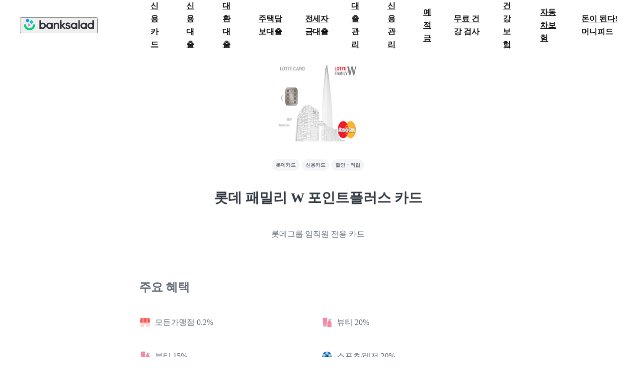

--- FILE ---
content_type: text/html; charset=utf-8
request_url: https://www.banksalad.com/product/cards/CARD002739
body_size: 19992
content:
<!DOCTYPE html><html lang="ko"><head><meta charSet="utf-8"/><meta name="viewport" content="width=device-width, initial-scale=1, maximum-scale=3, minimum-scale=1, user-scalable=no, viewport-fit=cover"/><script type="application/ld+json">{"@context":"http://schema.org","@type":"Organization","name":"뱅크샐러드","url":"https://www.banksalad.com/","sameAs":["https://apps.apple.com/kr/app/%EB%B1%85%ED%81%AC%EC%83%90%EB%9F%AC%EB%93%9C/id1195804784","https://play.google.com/store/apps/details?id=com.rainist.banksalad2","https://corp.banksalad.com/","https://www.instagram.com/banksalad/","https://www.youtube.com/@banksalad","https://post.naver.com/banksalad","https://blog.naver.com/banksalad"]}</script><title>롯데카드 롯데 패밀리 W 포인트플러스 카드 - 롯데그룹 임직원 전용 카드 | 뱅크샐러드</title><meta name="description" content="롯데카드 롯데 패밀리 W 포인트플러스 카드 - 주요 혜택 · 연회비 · 자주 쓰는 소비로 혜택 금액을 자동으로 계산해 드려요 | 카드 혜택 보기"/><link rel="canonical" href="https://www.banksalad.com/product/cards/CARD002739"/><meta name="twitter:card" content="summary"/><meta name="twitter:site" content="@banksalad"/><meta name="twitter:url" content="https://www.banksalad.com/product/cards/CARD002739"/><meta name="twitter:title" content="롯데카드 롯데 패밀리 W 포인트플러스 카드 - 롯데그룹 임직원 전용 카드 | 뱅크샐러드"/><meta name="twitter:description" content="롯데카드 롯데 패밀리 W 포인트플러스 카드 - 주요 혜택 · 연회비 · 자주 쓰는 소비로 혜택 금액을 자동으로 계산해 드려요 | 카드 혜택 보기"/><meta name="twitter:image" content="https://cdn.banksalad.com/app/card/shopping-og-card.png"/><meta property="og:title" content="롯데카드 롯데 패밀리 W 포인트플러스 카드 - 롯데그룹 임직원 전용 카드 | 뱅크샐러드"/><meta property="og:description" content="롯데카드 롯데 패밀리 W 포인트플러스 카드 - 주요 혜택 · 연회비 · 자주 쓰는 소비로 혜택 금액을 자동으로 계산해 드려요 | 카드 혜택 보기"/><meta property="og:url" content="https://www.banksalad.com/product/cards/CARD002739"/><meta property="og:image" content="https://cdn.banksalad.com/app/card/shopping-og-card.png"/><meta property="og:type" content="website"/><meta property="og:site_name" content="뱅크샐러드"/><meta name="keywords" content="롯데카드, 롯데 패밀리 W 포인트플러스 카드"/><meta name="author" content="banksalad"/><meta name="next-head-count" content="20"/><script>
// global scope 오염을 방지하기 위해 IIFE로 작성
(function () {
  /**
   * 쿠기를 얻는 함수
   */
  function getCookie(name) {
    let matches = document.cookie.match(
      new RegExp(
        "(?:^|; )" + name.replace(/([.$?*|{}()[]\/+^])/g, "\$1") + "=([^;]*)",
      ),
    );
    return matches ? decodeURIComponent(matches[1]) : undefined;
  }
  /**
   * 초기 다크모드 여부를 결정하는 함수
   * @returns {boolean} 다크모드 적용 여부
  */
  function shouldInitializeAsDarkMode(){
    const appName = getCookie('banksalad-application-name');
    const isValidAppName = typeof appName === 'string' && appName.length > 0;
    const isDarkMode = window.matchMedia &&
      window.matchMedia('(prefers-color-scheme: dark)').matches;
    return isValidAppName && isDarkMode;
  }
  /**
   * 다크모드 초기화 및 시스템 테마 변경 감지 함수
   */
  function initializeDarkMode() {
    // 초기 다크모드 설정
    if (shouldInitializeAsDarkMode()) {
      document.documentElement.classList.add('dark');
    } else {
      document.documentElement.classList.remove('dark');
    }

    // 시스템 테마 변경 감지
    const darkModeMediaQuery = window.matchMedia('(prefers-color-scheme: dark)');
    darkModeMediaQuery.addEventListener('change', (e) => {
      const appName = getCookie('banksalad-application-name');
      const isValidAppName = typeof appName === 'string' && appName.length > 0;

      if (!isValidAppName) return;

      // 다크모드 변경시에만 클래스 토글
      if (e.matches) {
        document.documentElement.classList.add('dark');
      } else {
        document.documentElement.classList.remove('dark');
      }
    });
  }
  initializeDarkMode();
})();</script><script>
// global scope 오염을 방지하기 위해 IIFE로 작성
(function () {
  function getCookie(name) {
    let matches = document.cookie.match(
      new RegExp(
        "(?:^|; )" + name.replace(/([.$?*|{}()[]\/+^])/g, "\$1") + "=([^;]*)",
      ),
    );
    return matches ? decodeURIComponent(matches[1]) : undefined;
  }
  function getSafeAreaInset() {
    const statusBarHeight = getCookie("banksalad-status-bar-height");
    const navigationBarHeight = getCookie(
      "banksalad-top-navigation-bar-height",
    );
    const safeInsetTop = getCookie("banksalad-safe-area-inset-top");
    const safeInsetBottom = getCookie("banksalad-safe-area-inset-bottom");
    const safeInsetLeft = getCookie("banksalad-safe-area-inset-left");
    const safeInsetRight = getCookie("banksalad-safe-area-inset-right");
    return {
      statusBar: statusBarHeight ? parseInt(statusBarHeight) : null,
      navigationBar: navigationBarHeight ? parseInt(navigationBarHeight) : null,
      top: safeInsetTop ? parseInt(safeInsetTop) : null,
      bottom: safeInsetBottom ? parseInt(safeInsetBottom) : null,
      left: safeInsetLeft ? parseInt(safeInsetLeft) : null,
      right: safeInsetRight ? parseInt(safeInsetRight) : null,
    };
  }
  function getNavigationBarHeight() {
    const navigationBarHeight = getCookie(
      "banksalad-top-navigation-bar-height",
    );
    return {
      navigationBar: navigationBarHeight ? parseInt(navigationBarHeight) : null,
    };
  }
  const { statusBar, top, bottom, left, right } = getSafeAreaInset();
  const { navigationBar } = getNavigationBarHeight();
  const root = document.documentElement;
  typeof statusBar === "number" &&
    root.style.setProperty("--banksalad-status-bar-height", statusBar + "px");
  typeof navigationBar === "number" &&
    root.style.setProperty(
      "--banksalad-top-navigation-bar-height",
      navigationBar + "px",
    );
  typeof top === "number" &&
    root.style.setProperty("--banksalad-safe-area-inset-top", top + "px");
  typeof bottom === "number" &&
    root.style.setProperty("--banksalad-safe-area-inset-bottom", bottom + "px");
  typeof left === "number" &&
    root.style.setProperty("--banksalad-safe-area-inset-left", left + "px");
  typeof right === "number" &&
    root.style.setProperty("--banksalad-safe-area-inset-right", right + "px");
})();</script><meta charSet="UTF-8"/><meta name="apple-mobile-web-app-title" content="Banksalad"/><meta name="google-site-verification" content="EZ3Ngy-eg4XxWQFF8Y7PwPX2cJYbPi4-h6gcis0S0iA"/><link rel="icon" type="image/x-icon" href="https://cdn.banksalad.com/app/meta/introduce-a/favicon.ico"/><link rel="preconnect" href="https://cdn.banksalad.com"/><link rel="preload" as="style" href="https://cdn.banksalad.com/resources/font/pretendard.css"/><link rel="preload" as="font" type="font/woff2" crossorigin="" href="https://cdn.banksalad.com/resources/font/pretendard/Pretendard-ExtraBold.subset.woff2"/><link rel="preload" as="font" type="font/woff2" crossorigin="" href="https://cdn.banksalad.com/resources/font/pretendard/Pretendard-Bold.subset.woff2"/><link rel="preload" as="font" type="font/woff2" crossorigin="" href="https://cdn.banksalad.com/resources/font/pretendard/Pretendard-Medium.subset.woff2"/><link rel="preload" as="font" type="font/woff2" crossorigin="" href="https://cdn.banksalad.com/resources/font/pretendard/Pretendard-Regular.subset.woff2"/><link rel="preload" as="font" type="font/woff2" crossorigin="" href="https://cdn.banksalad.com/resources/font/pretendard/Pretendard-SemiBold.subset.woff2"/><link rel="stylesheet" type="text/css" href="https://cdn.banksalad.com/resources/font/pretendard.css"/><style data-emotion-css=""></style><link rel="preload" href="https://webview-cdn.banksalad.com/banksaladv2/1889921de0/_next/static/css/041fcc05a4e89fa8.css" as="style" crossorigin="anonymous"/><link rel="stylesheet" href="https://webview-cdn.banksalad.com/banksaladv2/1889921de0/_next/static/css/041fcc05a4e89fa8.css" crossorigin="anonymous" data-n-g=""/><noscript data-n-css=""></noscript><script defer="" crossorigin="anonymous" nomodule="" src="https://webview-cdn.banksalad.com/banksaladv2/1889921de0/_next/static/chunks/polyfills-42372ed130431b0a.js"></script><script src="https://webview-cdn.banksalad.com/banksaladv2/1889921de0/_next/static/chunks/webpack-7b5cf86b402cc8c1.js" defer="" crossorigin="anonymous"></script><script src="https://webview-cdn.banksalad.com/banksaladv2/1889921de0/_next/static/chunks/framework-e9a55104781b9fa1.js" defer="" crossorigin="anonymous"></script><script src="https://webview-cdn.banksalad.com/banksaladv2/1889921de0/_next/static/chunks/main-19ce2f73f7aadcbf.js" defer="" crossorigin="anonymous"></script><script src="https://webview-cdn.banksalad.com/banksaladv2/1889921de0/_next/static/chunks/pages/_app-b7b52ea690411c18.js" defer="" crossorigin="anonymous"></script><script src="https://webview-cdn.banksalad.com/banksaladv2/1889921de0/_next/static/chunks/5842-53dfdc67a8fbac68.js" defer="" crossorigin="anonymous"></script><script src="https://webview-cdn.banksalad.com/banksaladv2/1889921de0/_next/static/chunks/5408-04c8d02f613d7a57.js" defer="" crossorigin="anonymous"></script><script src="https://webview-cdn.banksalad.com/banksaladv2/1889921de0/_next/static/chunks/217-cf183ad39e188d29.js" defer="" crossorigin="anonymous"></script><script src="https://webview-cdn.banksalad.com/banksaladv2/1889921de0/_next/static/chunks/4189-4620765bcb155b7a.js" defer="" crossorigin="anonymous"></script><script src="https://webview-cdn.banksalad.com/banksaladv2/1889921de0/_next/static/chunks/9114-be9fdb3801adb3f5.js" defer="" crossorigin="anonymous"></script><script src="https://webview-cdn.banksalad.com/banksaladv2/1889921de0/_next/static/chunks/9505-55bc0e2e968a7772.js" defer="" crossorigin="anonymous"></script><script src="https://webview-cdn.banksalad.com/banksaladv2/1889921de0/_next/static/chunks/3353-5dafd268f760316a.js" defer="" crossorigin="anonymous"></script><script src="https://webview-cdn.banksalad.com/banksaladv2/1889921de0/_next/static/chunks/62-a3f541b192b31d98.js" defer="" crossorigin="anonymous"></script><script src="https://webview-cdn.banksalad.com/banksaladv2/1889921de0/_next/static/chunks/3474-1146303db56d786f.js" defer="" crossorigin="anonymous"></script><script src="https://webview-cdn.banksalad.com/banksaladv2/1889921de0/_next/static/chunks/6540-9dd966a790f96f38.js" defer="" crossorigin="anonymous"></script><script src="https://webview-cdn.banksalad.com/banksaladv2/1889921de0/_next/static/chunks/2330-10d1510f77c2238f.js" defer="" crossorigin="anonymous"></script><script src="https://webview-cdn.banksalad.com/banksaladv2/1889921de0/_next/static/chunks/6095-9663d204387d90dc.js" defer="" crossorigin="anonymous"></script><script src="https://webview-cdn.banksalad.com/banksaladv2/1889921de0/_next/static/chunks/2222-70cccb8d868c805d.js" defer="" crossorigin="anonymous"></script><script src="https://webview-cdn.banksalad.com/banksaladv2/1889921de0/_next/static/chunks/5295-0f7a916e515c0d8b.js" defer="" crossorigin="anonymous"></script><script src="https://webview-cdn.banksalad.com/banksaladv2/1889921de0/_next/static/chunks/4465-46dbefe9256e4670.js" defer="" crossorigin="anonymous"></script><script src="https://webview-cdn.banksalad.com/banksaladv2/1889921de0/_next/static/chunks/pages/product/cards/%5BproductGuid%5D-a8fc9188ba0b1d9e.js" defer="" crossorigin="anonymous"></script><script src="https://webview-cdn.banksalad.com/banksaladv2/1889921de0/_next/static/J_-jgm8C7rRBsdjwV3kIB/_buildManifest.js" defer="" crossorigin="anonymous"></script><script src="https://webview-cdn.banksalad.com/banksaladv2/1889921de0/_next/static/J_-jgm8C7rRBsdjwV3kIB/_ssgManifest.js" defer="" crossorigin="anonymous"></script><style id="__jsx-3133506212">input{color:rgb(var(--color-black-000));}</style><style id="__jsx-4263901315">*{-webkit-user-select:auto;-moz-user-select:auto;-ms-user-select:auto;user-select:auto;}</style></head><body class="bg-white-900"><style id="__jsx-3133506212">input{color:rgb(var(--color-black-000));}</style><style id="__jsx-4263901315">*{-webkit-user-select:auto;-moz-user-select:auto;-ms-user-select:auto;user-select:auto;}</style><div id="__next"><script id="naver-ad" type="text/javascript" src="//wcs.naver.net/wcslog.js"></script><script type="text/javascript">
    if(!wcs_add) var wcs_add = {};
    wcs_add["wa"] = "s_1b6a9ff22e37";
    if (!_nasa) var _nasa={};
    if (window.wcs) {
      wcs.inflow("www.banksalad.com");
      wcs_do(_nasa);
    }
    </script><style>
        @media screen and (max-width: 960px) {
          nav#desktop-gnb {
            display: none;
          }
        }

        @media screen and (min-width: 961px) {
          nav#mobile-gnb {
            display: none;
          }
        }
      </style><nav class="w-full h-[85px] z-[50] sticky top-0 left-0 flex bg-white-900 items-center" id="desktop-gnb"><button class="ml-[32px] mr-[44px] flex-shrink-0 cursor-pointer"><picture class="dark:hidden"><img alt="뱅크샐러드" draggable="false" loading="lazy" width="141" height="23" decoding="async" data-nimg="1" class="pointer-events-none invisible select-none" style="color:transparent;width:141px;height:23px" srcSet="https://cdn.banksalad.com/cdn-cgi/image/width=256,metadata=none,format=webp,onerror=redirect/graphic/color/illustration/setting/banksalad-signature1.png 1x, https://cdn.banksalad.com/cdn-cgi/image/width=384,metadata=none,format=webp,onerror=redirect/graphic/color/illustration/setting/banksalad-signature1.png 2x" src="https://cdn.banksalad.com/cdn-cgi/image/width=384,metadata=none,format=webp,onerror=redirect/graphic/color/illustration/setting/banksalad-signature1.png"/></picture><picture class="hidden dark:block"><img alt="뱅크샐러드" draggable="false" loading="lazy" width="141" height="23" decoding="async" data-nimg="1" class="pointer-events-none invisible select-none" style="color:transparent;width:141px;height:23px" srcSet="https://cdn.banksalad.com/cdn-cgi/image/width=256,metadata=none,format=webp,onerror=redirect/graphic/color/illustration/setting/banksalad-signature1.png 1x, https://cdn.banksalad.com/cdn-cgi/image/width=384,metadata=none,format=webp,onerror=redirect/graphic/color/illustration/setting/banksalad-signature1.png 2x" src="https://cdn.banksalad.com/cdn-cgi/image/width=384,metadata=none,format=webp,onerror=redirect/graphic/color/illustration/setting/banksalad-signature1.png"/></picture></button><ul class="flex h-full"><li class="h-full flex items-center [&amp;:hover~div#dim]:opacity-[0.6] [&amp;:hover&gt;a#gnb-title]:text-green-100"><a class="pl-[22px] pr-[22px] text-body-16 font-bold text-gray-050 cursor-pointer" id="gnb-title" href="https://www.banksalad.com/chart/cards?tab=event" target="_self">신용카드</a></li><li class="h-full flex items-center [&amp;:hover~div#dim]:opacity-[0.6] [&amp;:hover&gt;a#gnb-title]:text-green-100"><a class="pl-[22px] pr-[22px] text-body-16 font-bold text-gray-050 cursor-pointer" id="gnb-title" href="/loan/prequalification/credit" target="_self">신용대출</a></li><li class="h-full flex items-center [&amp;:hover~div#dim]:opacity-[0.6] [&amp;:hover&gt;a#gnb-title]:text-green-100"><a class="pl-[22px] pr-[22px] text-body-16 font-bold text-gray-050 cursor-pointer" id="gnb-title" href="/loan/refinancing/intro" target="_self">대환대출</a></li><li class="h-full flex items-center [&amp;:hover~div#dim]:opacity-[0.6] [&amp;:hover&gt;a#gnb-title]:text-green-100"><a class="pl-[22px] pr-[22px] text-body-16 font-bold text-gray-050 cursor-pointer" id="gnb-title" href="/loan/prequalification/mortgage" target="_self">주택담보대출</a></li><li class="h-full flex items-center [&amp;:hover~div#dim]:opacity-[0.6] [&amp;:hover&gt;a#gnb-title]:text-green-100"><a class="pl-[22px] pr-[22px] text-body-16 font-bold text-gray-050 cursor-pointer" id="gnb-title" href="/loan/prequalification/jeonse" target="_self">전세자금대출</a></li><li class="h-full flex items-center [&amp;:hover~div#dim]:opacity-[0.6] [&amp;:hover&gt;a#gnb-title]:text-green-100"><a class="pl-[22px] pr-[22px] text-body-16 font-bold text-gray-050 cursor-pointer" id="gnb-title" href="/loan/assets" target="_self">대출관리</a></li><li class="h-full flex items-center [&amp;:hover~div#dim]:opacity-[0.6] [&amp;:hover&gt;a#gnb-title]:text-green-100"><a class="pl-[22px] pr-[22px] text-body-16 font-bold text-gray-050 cursor-pointer" id="gnb-title" href="/credit/" target="_self">신용관리</a></li><li class="h-full flex items-center [&amp;:hover~div#dim]:opacity-[0.6] [&amp;:hover&gt;a#gnb-title]:text-green-100"><a class="pl-[22px] pr-[22px] text-body-16 font-bold text-gray-050 cursor-pointer" id="gnb-title" href="https://www.banksalad.com/chart/deposits" target="_self">예적금</a></li><li class="h-full flex items-center [&amp;:hover~div#dim]:opacity-[0.6] [&amp;:hover&gt;a#gnb-title]:text-green-100"><a class="pl-[22px] pr-[22px] text-body-16 font-bold text-gray-050 cursor-pointer" id="gnb-title" href="https://www.banksalad.com/health/dtc-genetic-testing" target="_blank">무료 건강 검사</a></li><li class="h-full flex items-center [&amp;:hover~div#dim]:opacity-[0.6] [&amp;:hover&gt;a#gnb-title]:text-green-100"><a class="pl-[22px] pr-[22px] text-body-16 font-bold text-gray-050 cursor-pointer" id="gnb-title" href="/health/insurance" target="_self">건강 보험</a></li><li class="h-full flex items-center [&amp;:hover~div#dim]:opacity-[0.6] [&amp;:hover&gt;a#gnb-title]:text-green-100"><a class="pl-[22px] pr-[22px] text-body-16 font-bold text-gray-050 cursor-pointer" id="gnb-title" href="https://www.banksalad.com/car-insurance/prequalification" target="_self">자동차보험</a></li><li class="h-full flex items-center [&amp;:hover~div#dim]:opacity-[0.6] [&amp;:hover&gt;a#gnb-title]:text-green-100"><a class="pl-[22px] pr-[22px] text-body-16 font-bold text-gray-050 cursor-pointer" id="gnb-title" href="https://www.banksalad.com/articles/home" target="_self">돈이 된다! 머니피드</a></li><div class="h-full w-full bg-gray-050 opacity-0 fixed hidden left-0 transition-[visibility] duration-400 ease-in-out top-[85px]" id="dim"></div></ul></nav><nav class="h-[60px] z-[40] sticky top-0 left-0" id="mobile-gnb"><header class="fixed top-0 left-0 w-full flex justify-between items-center pl-[20px] pr-[20px] bg-white-900 h-[60px] z-[41]"><button class="mr-[44px] cursor-pointer visible"><picture class="dark:hidden"><img alt="뱅크샐러드" draggable="false" loading="lazy" width="141" height="23" decoding="async" data-nimg="1" class="pointer-events-none invisible select-none" style="color:transparent;width:141px;height:23px" srcSet="https://cdn.banksalad.com/cdn-cgi/image/width=256,metadata=none,format=webp,onerror=redirect/graphic/color/illustration/setting/banksalad-signature1.png 1x, https://cdn.banksalad.com/cdn-cgi/image/width=384,metadata=none,format=webp,onerror=redirect/graphic/color/illustration/setting/banksalad-signature1.png 2x" src="https://cdn.banksalad.com/cdn-cgi/image/width=384,metadata=none,format=webp,onerror=redirect/graphic/color/illustration/setting/banksalad-signature1.png"/></picture><picture class="hidden dark:block"><img alt="뱅크샐러드" draggable="false" loading="lazy" width="141" height="23" decoding="async" data-nimg="1" class="pointer-events-none invisible select-none" style="color:transparent;width:141px;height:23px" srcSet="https://cdn.banksalad.com/cdn-cgi/image/width=256,metadata=none,format=webp,onerror=redirect/graphic/color/illustration/setting/banksalad-signature1.png 1x, https://cdn.banksalad.com/cdn-cgi/image/width=384,metadata=none,format=webp,onerror=redirect/graphic/color/illustration/setting/banksalad-signature1.png 2x" src="https://cdn.banksalad.com/cdn-cgi/image/width=384,metadata=none,format=webp,onerror=redirect/graphic/color/illustration/setting/banksalad-signature1.png"/></picture></button><button type="button" class="flex"><svg width="24" height="24" viewBox="0 0 24 24" fill="none" class="text-undefined " aria-label="전체탭 활성화하기"><title id="BdsMonoBottomNavigationMenuOffLarge1Svg-title">전체탭 활성화하기</title><path fill-rule="evenodd" clip-rule="evenodd" d="M4 5.478c0-.393.318-.711.711-.711H19.29a.711.711 0 0 1 0 1.422H4.71A.711.711 0 0 1 4 5.478ZM4 11.9c0-.393.318-.711.711-.711H19.29a.711.711 0 1 1 0 1.422H4.71a.711.711 0 0 1-.711-.71ZM4 18.322c0-.393.318-.711.711-.711H19.29a.711.711 0 0 1 0 1.422H4.71A.711.711 0 0 1 4 18.322Z" fill="currentColor"></path></svg></button></header><div class="w-full fixed bg-white-900 overflow-y-auto overscroll-contain h-[calc(100vh-60px)] top-[60px] z-[50] pb-[max(120px,env(safe-area-inset-bottom))] transition-[opacity,visibility] duration-400 ease-out invisible opacity-0"><ul class="transition-transform duration-400 translate-y-[24px]"><li><button class="relative after:absolute after:pointer-events-none after:w-full after:h-full after:opacity-0 after:left-0 after:top-0 after:content-[&quot;&quot;] after:bg-[black] after:rounded-[inherit] after:transition-opacity after:duration-100 after:delay-0 active:enabled:after:!opacity-[0.04] fine-hover:enabled:after:opacity-[0.04] flex justify-between items-center h-[60px] w-full pl-[20px] pr-[20px]" type="button"><div class="flex"><picture class="dark:hidden"><img alt="credit-card" draggable="false" loading="lazy" width="28" height="28" decoding="async" data-nimg="1" class="pointer-events-none invisible select-none" style="color:transparent;width:28px;height:28px" srcSet="https://cdn.banksalad.com/cdn-cgi/image/width=32,metadata=none,format=webp,onerror=redirect/graphic/color/icon/credit-card/original.png 1x, https://cdn.banksalad.com/cdn-cgi/image/width=64,metadata=none,format=webp,onerror=redirect/graphic/color/icon/credit-card/original.png 2x" src="https://cdn.banksalad.com/cdn-cgi/image/width=64,metadata=none,format=webp,onerror=redirect/graphic/color/icon/credit-card/original.png"/></picture><picture class="hidden dark:block"><img alt="credit-card" draggable="false" loading="lazy" width="28" height="28" decoding="async" data-nimg="1" class="pointer-events-none invisible select-none" style="color:transparent;width:28px;height:28px" srcSet="https://cdn.banksalad.com/cdn-cgi/image/width=32,metadata=none,format=webp,onerror=redirect/graphic/color/icon/credit-card/original-darkmode.png 1x, https://cdn.banksalad.com/cdn-cgi/image/width=64,metadata=none,format=webp,onerror=redirect/graphic/color/icon/credit-card/original-darkmode.png 2x" src="https://cdn.banksalad.com/cdn-cgi/image/width=64,metadata=none,format=webp,onerror=redirect/graphic/color/icon/credit-card/original-darkmode.png"/></picture><p class="pl-[8px] font-extrabold text-body-18 text-gray-100">신용카드</p></div><div class="transition-[transform_150ms_ease-out] transform-rotate-[180deg]"><svg width="24" height="24" viewBox="0 0 24 24" fill="none" class="text-undefined " aria-label="접기"><title id="BdsMonoCommonArrowUpLarge1Svg-title">접기</title><path fill-rule="evenodd" clip-rule="evenodd" d="m12 10.44 5.035 5.06.965-.97-6-6.03-6 6.03.966.97L12 10.44Z" fill="currentColor"></path></svg></div></button></li><li><button class="relative after:absolute after:pointer-events-none after:w-full after:h-full after:opacity-0 after:left-0 after:top-0 after:content-[&quot;&quot;] after:bg-[black] after:rounded-[inherit] after:transition-opacity after:duration-100 after:delay-0 active:enabled:after:!opacity-[0.04] fine-hover:enabled:after:opacity-[0.04] flex justify-between items-center h-[60px] w-full pl-[20px] pr-[20px]" type="button"><div class="flex"><picture class="dark:hidden"><img alt="gauge-won" draggable="false" loading="lazy" width="28" height="28" decoding="async" data-nimg="1" class="pointer-events-none invisible select-none" style="color:transparent;width:28px;height:28px" srcSet="https://cdn.banksalad.com/cdn-cgi/image/width=32,metadata=none,format=webp,onerror=redirect/graphic/color/icon/gauge-won/original.png 1x, https://cdn.banksalad.com/cdn-cgi/image/width=64,metadata=none,format=webp,onerror=redirect/graphic/color/icon/gauge-won/original.png 2x" src="https://cdn.banksalad.com/cdn-cgi/image/width=64,metadata=none,format=webp,onerror=redirect/graphic/color/icon/gauge-won/original.png"/></picture><picture class="hidden dark:block"><img alt="gauge-won" draggable="false" loading="lazy" width="28" height="28" decoding="async" data-nimg="1" class="pointer-events-none invisible select-none" style="color:transparent;width:28px;height:28px" srcSet="https://cdn.banksalad.com/cdn-cgi/image/width=32,metadata=none,format=webp,onerror=redirect/graphic/color/icon/gauge-won/original-darkmode.png 1x, https://cdn.banksalad.com/cdn-cgi/image/width=64,metadata=none,format=webp,onerror=redirect/graphic/color/icon/gauge-won/original-darkmode.png 2x" src="https://cdn.banksalad.com/cdn-cgi/image/width=64,metadata=none,format=webp,onerror=redirect/graphic/color/icon/gauge-won/original-darkmode.png"/></picture><p class="pl-[8px] font-extrabold text-body-18 text-gray-100">신용대출</p></div><div class="transition-[transform_150ms_ease-out] transform-rotate-[180deg]"><svg width="24" height="24" viewBox="0 0 24 24" fill="none" class="text-undefined " aria-label="접기"><title id="BdsMonoCommonArrowUpLarge1Svg-title">접기</title><path fill-rule="evenodd" clip-rule="evenodd" d="m12 10.44 5.035 5.06.965-.97-6-6.03-6 6.03.966.97L12 10.44Z" fill="currentColor"></path></svg></div></button></li><li><button class="relative after:absolute after:pointer-events-none after:w-full after:h-full after:opacity-0 after:left-0 after:top-0 after:content-[&quot;&quot;] after:bg-[black] after:rounded-[inherit] after:transition-opacity after:duration-100 after:delay-0 active:enabled:after:!opacity-[0.04] fine-hover:enabled:after:opacity-[0.04] flex justify-between items-center h-[60px] w-full pl-[20px] pr-[20px]" type="button"><div class="flex"><picture class="dark:hidden"><img alt="arrow-circle-path-coin-won" draggable="false" loading="lazy" width="28" height="28" decoding="async" data-nimg="1" class="pointer-events-none invisible select-none" style="color:transparent;width:28px;height:28px" srcSet="https://cdn.banksalad.com/cdn-cgi/image/width=32,metadata=none,format=webp,onerror=redirect/graphic/color/icon/arrow-circle-path-coin-won/original.png 1x, https://cdn.banksalad.com/cdn-cgi/image/width=64,metadata=none,format=webp,onerror=redirect/graphic/color/icon/arrow-circle-path-coin-won/original.png 2x" src="https://cdn.banksalad.com/cdn-cgi/image/width=64,metadata=none,format=webp,onerror=redirect/graphic/color/icon/arrow-circle-path-coin-won/original.png"/></picture><picture class="hidden dark:block"><img alt="arrow-circle-path-coin-won" draggable="false" loading="lazy" width="28" height="28" decoding="async" data-nimg="1" class="pointer-events-none invisible select-none" style="color:transparent;width:28px;height:28px" srcSet="https://cdn.banksalad.com/cdn-cgi/image/width=32,metadata=none,format=webp,onerror=redirect/graphic/color/icon/arrow-circle-path-coin-won/original-darkmode.png 1x, https://cdn.banksalad.com/cdn-cgi/image/width=64,metadata=none,format=webp,onerror=redirect/graphic/color/icon/arrow-circle-path-coin-won/original-darkmode.png 2x" src="https://cdn.banksalad.com/cdn-cgi/image/width=64,metadata=none,format=webp,onerror=redirect/graphic/color/icon/arrow-circle-path-coin-won/original-darkmode.png"/></picture><p class="pl-[8px] font-extrabold text-body-18 text-gray-100">대환대출</p></div><div class="transition-[transform_150ms_ease-out] transform-rotate-[180deg]"><svg width="24" height="24" viewBox="0 0 24 24" fill="none" class="text-undefined " aria-label="접기"><title id="BdsMonoCommonArrowUpLarge1Svg-title">접기</title><path fill-rule="evenodd" clip-rule="evenodd" d="m12 10.44 5.035 5.06.965-.97-6-6.03-6 6.03.966.97L12 10.44Z" fill="currentColor"></path></svg></div></button></li><li><button class="relative after:absolute after:pointer-events-none after:w-full after:h-full after:opacity-0 after:left-0 after:top-0 after:content-[&quot;&quot;] after:bg-[black] after:rounded-[inherit] after:transition-opacity after:duration-100 after:delay-0 active:enabled:after:!opacity-[0.04] fine-hover:enabled:after:opacity-[0.04] flex justify-between items-center h-[60px] w-full pl-[20px] pr-[20px]" type="button"><div class="flex"><picture class="dark:hidden"><img alt="apartment" draggable="false" loading="lazy" width="28" height="28" decoding="async" data-nimg="1" class="pointer-events-none invisible select-none" style="color:transparent;width:28px;height:28px" srcSet="https://cdn.banksalad.com/cdn-cgi/image/width=32,metadata=none,format=webp,onerror=redirect/graphic/color/icon/apartment/original.png 1x, https://cdn.banksalad.com/cdn-cgi/image/width=64,metadata=none,format=webp,onerror=redirect/graphic/color/icon/apartment/original.png 2x" src="https://cdn.banksalad.com/cdn-cgi/image/width=64,metadata=none,format=webp,onerror=redirect/graphic/color/icon/apartment/original.png"/></picture><picture class="hidden dark:block"><img alt="apartment" draggable="false" loading="lazy" width="28" height="28" decoding="async" data-nimg="1" class="pointer-events-none invisible select-none" style="color:transparent;width:28px;height:28px" srcSet="https://cdn.banksalad.com/cdn-cgi/image/width=32,metadata=none,format=webp,onerror=redirect/graphic/color/icon/apartment/original-darkmode.png 1x, https://cdn.banksalad.com/cdn-cgi/image/width=64,metadata=none,format=webp,onerror=redirect/graphic/color/icon/apartment/original-darkmode.png 2x" src="https://cdn.banksalad.com/cdn-cgi/image/width=64,metadata=none,format=webp,onerror=redirect/graphic/color/icon/apartment/original-darkmode.png"/></picture><p class="pl-[8px] font-extrabold text-body-18 text-gray-100">주택담보대출</p></div><div class="transition-[transform_150ms_ease-out] transform-rotate-[180deg]"><svg width="24" height="24" viewBox="0 0 24 24" fill="none" class="text-undefined " aria-label="접기"><title id="BdsMonoCommonArrowUpLarge1Svg-title">접기</title><path fill-rule="evenodd" clip-rule="evenodd" d="m12 10.44 5.035 5.06.965-.97-6-6.03-6 6.03.966.97L12 10.44Z" fill="currentColor"></path></svg></div></button></li><li><button class="relative after:absolute after:pointer-events-none after:w-full after:h-full after:opacity-0 after:left-0 after:top-0 after:content-[&quot;&quot;] after:bg-[black] after:rounded-[inherit] after:transition-opacity after:duration-100 after:delay-0 active:enabled:after:!opacity-[0.04] fine-hover:enabled:after:opacity-[0.04] flex justify-between items-center h-[60px] w-full pl-[20px] pr-[20px]" type="button"><div class="flex"><picture class="dark:hidden"><img alt="apartment-money-bag-percent" draggable="false" loading="lazy" width="28" height="28" decoding="async" data-nimg="1" class="pointer-events-none invisible select-none" style="color:transparent;width:28px;height:28px" srcSet="https://cdn.banksalad.com/cdn-cgi/image/width=32,metadata=none,format=webp,onerror=redirect/graphic/color/icon/apartment-money-bag-percent/original.png 1x, https://cdn.banksalad.com/cdn-cgi/image/width=64,metadata=none,format=webp,onerror=redirect/graphic/color/icon/apartment-money-bag-percent/original.png 2x" src="https://cdn.banksalad.com/cdn-cgi/image/width=64,metadata=none,format=webp,onerror=redirect/graphic/color/icon/apartment-money-bag-percent/original.png"/></picture><picture class="hidden dark:block"><img alt="apartment-money-bag-percent" draggable="false" loading="lazy" width="28" height="28" decoding="async" data-nimg="1" class="pointer-events-none invisible select-none" style="color:transparent;width:28px;height:28px" srcSet="https://cdn.banksalad.com/cdn-cgi/image/width=32,metadata=none,format=webp,onerror=redirect/graphic/color/icon/apartment-money-bag-percent/original-darkmode.png 1x, https://cdn.banksalad.com/cdn-cgi/image/width=64,metadata=none,format=webp,onerror=redirect/graphic/color/icon/apartment-money-bag-percent/original-darkmode.png 2x" src="https://cdn.banksalad.com/cdn-cgi/image/width=64,metadata=none,format=webp,onerror=redirect/graphic/color/icon/apartment-money-bag-percent/original-darkmode.png"/></picture><p class="pl-[8px] font-extrabold text-body-18 text-gray-100">전세자금대출</p></div><div class="transition-[transform_150ms_ease-out] transform-rotate-[180deg]"><svg width="24" height="24" viewBox="0 0 24 24" fill="none" class="text-undefined " aria-label="접기"><title id="BdsMonoCommonArrowUpLarge1Svg-title">접기</title><path fill-rule="evenodd" clip-rule="evenodd" d="m12 10.44 5.035 5.06.965-.97-6-6.03-6 6.03.966.97L12 10.44Z" fill="currentColor"></path></svg></div></button></li><li><button class="relative after:absolute after:pointer-events-none after:w-full after:h-full after:opacity-0 after:left-0 after:top-0 after:content-[&quot;&quot;] after:bg-[black] after:rounded-[inherit] after:transition-opacity after:duration-100 after:delay-0 active:enabled:after:!opacity-[0.04] fine-hover:enabled:after:opacity-[0.04] flex justify-between items-center h-[60px] w-full pl-[20px] pr-[20px]" type="button"><div class="flex"><picture class="dark:hidden"><img alt="bust-in-silhouette-bag-won-lightblue" draggable="false" loading="lazy" width="28" height="28" decoding="async" data-nimg="1" class="pointer-events-none invisible select-none" style="color:transparent;width:28px;height:28px" srcSet="https://cdn.banksalad.com/cdn-cgi/image/width=32,metadata=none,format=webp,onerror=redirect/graphic/color/icon/bust-in-silhouette-bag-won-lightblue/original.png 1x, https://cdn.banksalad.com/cdn-cgi/image/width=64,metadata=none,format=webp,onerror=redirect/graphic/color/icon/bust-in-silhouette-bag-won-lightblue/original.png 2x" src="https://cdn.banksalad.com/cdn-cgi/image/width=64,metadata=none,format=webp,onerror=redirect/graphic/color/icon/bust-in-silhouette-bag-won-lightblue/original.png"/></picture><picture class="hidden dark:block"><img alt="bust-in-silhouette-bag-won-lightblue" draggable="false" loading="lazy" width="28" height="28" decoding="async" data-nimg="1" class="pointer-events-none invisible select-none" style="color:transparent;width:28px;height:28px" srcSet="https://cdn.banksalad.com/cdn-cgi/image/width=32,metadata=none,format=webp,onerror=redirect/graphic/color/icon/bust-in-silhouette-bag-won-lightblue/original-darkmode.png 1x, https://cdn.banksalad.com/cdn-cgi/image/width=64,metadata=none,format=webp,onerror=redirect/graphic/color/icon/bust-in-silhouette-bag-won-lightblue/original-darkmode.png 2x" src="https://cdn.banksalad.com/cdn-cgi/image/width=64,metadata=none,format=webp,onerror=redirect/graphic/color/icon/bust-in-silhouette-bag-won-lightblue/original-darkmode.png"/></picture><p class="pl-[8px] font-extrabold text-body-18 text-gray-100">대출관리</p></div><div class="transition-[transform_150ms_ease-out] transform-rotate-[180deg]"><svg width="24" height="24" viewBox="0 0 24 24" fill="none" class="text-undefined " aria-label="접기"><title id="BdsMonoCommonArrowUpLarge1Svg-title">접기</title><path fill-rule="evenodd" clip-rule="evenodd" d="m12 10.44 5.035 5.06.965-.97-6-6.03-6 6.03.966.97L12 10.44Z" fill="currentColor"></path></svg></div></button></li><li><button class="relative after:absolute after:pointer-events-none after:w-full after:h-full after:opacity-0 after:left-0 after:top-0 after:content-[&quot;&quot;] after:bg-[black] after:rounded-[inherit] after:transition-opacity after:duration-100 after:delay-0 active:enabled:after:!opacity-[0.04] fine-hover:enabled:after:opacity-[0.04] flex justify-between items-center h-[60px] w-full pl-[20px] pr-[20px]" type="button"><div class="flex"><picture class="dark:hidden"><img alt="신용관리 아이콘" draggable="false" loading="lazy" width="24" height="24" decoding="async" data-nimg="1" class="pointer-events-none invisible select-none" style="color:transparent;width:24px;height:24px" srcSet="https://cdn.banksalad.com/cdn-cgi/image/width=32,metadata=none,format=webp,onerror=redirect/graphic/color/icon/gauge-check-mark/original.svg 1x, https://cdn.banksalad.com/cdn-cgi/image/width=48,metadata=none,format=webp,onerror=redirect/graphic/color/icon/gauge-check-mark/original.svg 2x" src="https://cdn.banksalad.com/cdn-cgi/image/width=48,metadata=none,format=webp,onerror=redirect/graphic/color/icon/gauge-check-mark/original.svg"/></picture><picture class="hidden dark:block"><img alt="신용관리 아이콘" draggable="false" loading="lazy" width="24" height="24" decoding="async" data-nimg="1" class="pointer-events-none invisible select-none" style="color:transparent;width:24px;height:24px" srcSet="https://cdn.banksalad.com/cdn-cgi/image/width=32,metadata=none,format=webp,onerror=redirect/graphic/color/icon/gauge-check-mark/original-darkmode.svg 1x, https://cdn.banksalad.com/cdn-cgi/image/width=48,metadata=none,format=webp,onerror=redirect/graphic/color/icon/gauge-check-mark/original-darkmode.svg 2x" src="https://cdn.banksalad.com/cdn-cgi/image/width=48,metadata=none,format=webp,onerror=redirect/graphic/color/icon/gauge-check-mark/original-darkmode.svg"/></picture><p class="pl-[8px] font-extrabold text-body-18 text-gray-100">신용관리</p></div><div class="transition-[transform_150ms_ease-out] transform-rotate-[180deg]"><svg width="24" height="24" viewBox="0 0 24 24" fill="none" class="text-undefined " aria-label="접기"><title id="BdsMonoCommonArrowUpLarge1Svg-title">접기</title><path fill-rule="evenodd" clip-rule="evenodd" d="m12 10.44 5.035 5.06.965-.97-6-6.03-6 6.03.966.97L12 10.44Z" fill="currentColor"></path></svg></div></button></li><li><button class="relative after:absolute after:pointer-events-none after:w-full after:h-full after:opacity-0 after:left-0 after:top-0 after:content-[&quot;&quot;] after:bg-[black] after:rounded-[inherit] after:transition-opacity after:duration-100 after:delay-0 active:enabled:after:!opacity-[0.04] fine-hover:enabled:after:opacity-[0.04] flex justify-between items-center h-[60px] w-full pl-[20px] pr-[20px]" type="button"><div class="flex"><picture class="dark:hidden"><img alt="pig-won-coin" draggable="false" loading="lazy" width="28" height="28" decoding="async" data-nimg="1" class="pointer-events-none invisible select-none" style="color:transparent;width:28px;height:28px" srcSet="https://cdn.banksalad.com/cdn-cgi/image/width=32,metadata=none,format=webp,onerror=redirect/graphic/color/icon/pig-won-coin/original.png 1x, https://cdn.banksalad.com/cdn-cgi/image/width=64,metadata=none,format=webp,onerror=redirect/graphic/color/icon/pig-won-coin/original.png 2x" src="https://cdn.banksalad.com/cdn-cgi/image/width=64,metadata=none,format=webp,onerror=redirect/graphic/color/icon/pig-won-coin/original.png"/></picture><picture class="hidden dark:block"><img alt="pig-won-coin" draggable="false" loading="lazy" width="28" height="28" decoding="async" data-nimg="1" class="pointer-events-none invisible select-none" style="color:transparent;width:28px;height:28px" srcSet="https://cdn.banksalad.com/cdn-cgi/image/width=32,metadata=none,format=webp,onerror=redirect/graphic/color/icon/pig-won-coin/original-darkmode.png 1x, https://cdn.banksalad.com/cdn-cgi/image/width=64,metadata=none,format=webp,onerror=redirect/graphic/color/icon/pig-won-coin/original-darkmode.png 2x" src="https://cdn.banksalad.com/cdn-cgi/image/width=64,metadata=none,format=webp,onerror=redirect/graphic/color/icon/pig-won-coin/original-darkmode.png"/></picture><p class="pl-[8px] font-extrabold text-body-18 text-gray-100">예적금</p></div><div class="transition-[transform_150ms_ease-out] transform-rotate-[180deg]"><svg width="24" height="24" viewBox="0 0 24 24" fill="none" class="text-undefined " aria-label="접기"><title id="BdsMonoCommonArrowUpLarge1Svg-title">접기</title><path fill-rule="evenodd" clip-rule="evenodd" d="m12 10.44 5.035 5.06.965-.97-6-6.03-6 6.03.966.97L12 10.44Z" fill="currentColor"></path></svg></div></button></li><li><a class="relative after:absolute after:pointer-events-none after:w-full after:h-full after:opacity-0 after:left-0 after:top-0 after:content-[&quot;&quot;] after:bg-[black] after:rounded-[inherit] after:transition-opacity after:duration-100 after:delay-0 active:enabled:after:!opacity-[0.04] fine-hover:enabled:after:opacity-[0.04] block justify-between items-center h-[60px] w-full pl-[20px] pr-[20px]" href="https://www.banksalad.com/health/dtc-genetic-testing" target="_blank"><div class="flex"><picture class="dark:hidden"><img alt="dna" draggable="false" loading="lazy" width="28" height="28" decoding="async" data-nimg="1" class="pointer-events-none invisible select-none" style="color:transparent;width:28px;height:28px" srcSet="https://cdn.banksalad.com/cdn-cgi/image/width=32,metadata=none,format=webp,onerror=redirect/graphic/color/icon/dna/original.png 1x, https://cdn.banksalad.com/cdn-cgi/image/width=64,metadata=none,format=webp,onerror=redirect/graphic/color/icon/dna/original.png 2x" src="https://cdn.banksalad.com/cdn-cgi/image/width=64,metadata=none,format=webp,onerror=redirect/graphic/color/icon/dna/original.png"/></picture><picture class="hidden dark:block"><img alt="dna" draggable="false" loading="lazy" width="28" height="28" decoding="async" data-nimg="1" class="pointer-events-none invisible select-none" style="color:transparent;width:28px;height:28px" srcSet="https://cdn.banksalad.com/cdn-cgi/image/width=32,metadata=none,format=webp,onerror=redirect/graphic/color/icon/dna/original-darkmode.png 1x, https://cdn.banksalad.com/cdn-cgi/image/width=64,metadata=none,format=webp,onerror=redirect/graphic/color/icon/dna/original-darkmode.png 2x" src="https://cdn.banksalad.com/cdn-cgi/image/width=64,metadata=none,format=webp,onerror=redirect/graphic/color/icon/dna/original-darkmode.png"/></picture><p class="pl-[8px] font-extrabold text-body-18 text-gray-100">무료 건강 검사</p></div><svg width="24" height="24" viewBox="0 0 24 24" fill="none" class="text-undefined text-gray-500" aria-label="다음"><title id="BdsMonoCommonArrowRightLarge1Svg-title">다음</title><path fill-rule="evenodd" clip-rule="evenodd" d="M13.56 12 8.5 17.035l.97.965 6.03-6-6.03-6-.97.966L13.56 12Z" fill="currentColor"></path></svg></a></li><li><button class="relative after:absolute after:pointer-events-none after:w-full after:h-full after:opacity-0 after:left-0 after:top-0 after:content-[&quot;&quot;] after:bg-[black] after:rounded-[inherit] after:transition-opacity after:duration-100 after:delay-0 active:enabled:after:!opacity-[0.04] fine-hover:enabled:after:opacity-[0.04] flex justify-between items-center h-[60px] w-full pl-[20px] pr-[20px]" type="button"><div class="flex"><picture class="dark:hidden"><img alt="immunity-shield" draggable="false" loading="lazy" width="24" height="24" decoding="async" data-nimg="1" class="pointer-events-none invisible select-none" style="color:transparent;width:24px;height:24px" srcSet="https://cdn.banksalad.com/cdn-cgi/image/width=32,metadata=none,format=webp,onerror=redirect/graphic/color/icon/health-insurance-shield-green/original.png 1x, https://cdn.banksalad.com/cdn-cgi/image/width=48,metadata=none,format=webp,onerror=redirect/graphic/color/icon/health-insurance-shield-green/original.png 2x" src="https://cdn.banksalad.com/cdn-cgi/image/width=48,metadata=none,format=webp,onerror=redirect/graphic/color/icon/health-insurance-shield-green/original.png"/></picture><picture class="hidden dark:block"><img alt="immunity-shield" draggable="false" loading="lazy" width="24" height="24" decoding="async" data-nimg="1" class="pointer-events-none invisible select-none" style="color:transparent;width:24px;height:24px" srcSet="https://cdn.banksalad.com/cdn-cgi/image/width=32,metadata=none,format=webp,onerror=redirect/graphic/color/icon/health-insurance-shield-green/original-darkmode.png 1x, https://cdn.banksalad.com/cdn-cgi/image/width=48,metadata=none,format=webp,onerror=redirect/graphic/color/icon/health-insurance-shield-green/original-darkmode.png 2x" src="https://cdn.banksalad.com/cdn-cgi/image/width=48,metadata=none,format=webp,onerror=redirect/graphic/color/icon/health-insurance-shield-green/original-darkmode.png"/></picture><p class="pl-[8px] font-extrabold text-body-18 text-gray-100">건강 보험</p></div><div class="transition-[transform_150ms_ease-out] transform-rotate-[180deg]"><svg width="24" height="24" viewBox="0 0 24 24" fill="none" class="text-undefined " aria-label="접기"><title id="BdsMonoCommonArrowUpLarge1Svg-title">접기</title><path fill-rule="evenodd" clip-rule="evenodd" d="m12 10.44 5.035 5.06.965-.97-6-6.03-6 6.03.966.97L12 10.44Z" fill="currentColor"></path></svg></div></button></li><li><button class="relative after:absolute after:pointer-events-none after:w-full after:h-full after:opacity-0 after:left-0 after:top-0 after:content-[&quot;&quot;] after:bg-[black] after:rounded-[inherit] after:transition-opacity after:duration-100 after:delay-0 active:enabled:after:!opacity-[0.04] fine-hover:enabled:after:opacity-[0.04] flex justify-between items-center h-[60px] w-full pl-[20px] pr-[20px]" type="button"><div class="flex"><picture class="dark:hidden"><img alt="car" draggable="false" loading="lazy" width="28" height="28" decoding="async" data-nimg="1" class="pointer-events-none invisible select-none" style="color:transparent;width:28px;height:28px" srcSet="https://cdn.banksalad.com/cdn-cgi/image/width=32,metadata=none,format=webp,onerror=redirect/graphic/color/icon/car/original.png 1x, https://cdn.banksalad.com/cdn-cgi/image/width=64,metadata=none,format=webp,onerror=redirect/graphic/color/icon/car/original.png 2x" src="https://cdn.banksalad.com/cdn-cgi/image/width=64,metadata=none,format=webp,onerror=redirect/graphic/color/icon/car/original.png"/></picture><picture class="hidden dark:block"><img alt="car" draggable="false" loading="lazy" width="28" height="28" decoding="async" data-nimg="1" class="pointer-events-none invisible select-none" style="color:transparent;width:28px;height:28px" srcSet="https://cdn.banksalad.com/cdn-cgi/image/width=32,metadata=none,format=webp,onerror=redirect/graphic/color/icon/car/original-darkmode.png 1x, https://cdn.banksalad.com/cdn-cgi/image/width=64,metadata=none,format=webp,onerror=redirect/graphic/color/icon/car/original-darkmode.png 2x" src="https://cdn.banksalad.com/cdn-cgi/image/width=64,metadata=none,format=webp,onerror=redirect/graphic/color/icon/car/original-darkmode.png"/></picture><p class="pl-[8px] font-extrabold text-body-18 text-gray-100">자동차보험</p></div><div class="transition-[transform_150ms_ease-out] transform-rotate-[180deg]"><svg width="24" height="24" viewBox="0 0 24 24" fill="none" class="text-undefined " aria-label="접기"><title id="BdsMonoCommonArrowUpLarge1Svg-title">접기</title><path fill-rule="evenodd" clip-rule="evenodd" d="m12 10.44 5.035 5.06.965-.97-6-6.03-6 6.03.966.97L12 10.44Z" fill="currentColor"></path></svg></div></button></li><li><a class="relative after:absolute after:pointer-events-none after:w-full after:h-full after:opacity-0 after:left-0 after:top-0 after:content-[&quot;&quot;] after:bg-[black] after:rounded-[inherit] after:transition-opacity after:duration-100 after:delay-0 active:enabled:after:!opacity-[0.04] fine-hover:enabled:after:opacity-[0.04] block justify-between items-center h-[60px] w-full pl-[20px] pr-[20px]" href="https://www.banksalad.com/articles/home" target="_self"><div class="flex"><picture class="dark:hidden"><img alt="light-bulb" draggable="false" loading="lazy" width="28" height="28" decoding="async" data-nimg="1" class="pointer-events-none invisible select-none" style="color:transparent;width:28px;height:28px" srcSet="https://cdn.banksalad.com/cdn-cgi/image/width=32,metadata=none,format=webp,onerror=redirect/graphic/color/icon/light-bulb/original.png 1x, https://cdn.banksalad.com/cdn-cgi/image/width=64,metadata=none,format=webp,onerror=redirect/graphic/color/icon/light-bulb/original.png 2x" src="https://cdn.banksalad.com/cdn-cgi/image/width=64,metadata=none,format=webp,onerror=redirect/graphic/color/icon/light-bulb/original.png"/></picture><picture class="hidden dark:block"><img alt="light-bulb" draggable="false" loading="lazy" width="28" height="28" decoding="async" data-nimg="1" class="pointer-events-none invisible select-none" style="color:transparent;width:28px;height:28px" srcSet="https://cdn.banksalad.com/cdn-cgi/image/width=32,metadata=none,format=webp,onerror=redirect/graphic/color/icon/light-bulb/original-darkmode.png 1x, https://cdn.banksalad.com/cdn-cgi/image/width=64,metadata=none,format=webp,onerror=redirect/graphic/color/icon/light-bulb/original-darkmode.png 2x" src="https://cdn.banksalad.com/cdn-cgi/image/width=64,metadata=none,format=webp,onerror=redirect/graphic/color/icon/light-bulb/original-darkmode.png"/></picture><p class="pl-[8px] font-extrabold text-body-18 text-gray-100">돈이 된다! 머니피드</p></div><svg width="24" height="24" viewBox="0 0 24 24" fill="none" class="text-undefined text-gray-500" aria-label="다음"><title id="BdsMonoCommonArrowRightLarge1Svg-title">다음</title><path fill-rule="evenodd" clip-rule="evenodd" d="M13.56 12 8.5 17.035l.97.965 6.03-6-6.03-6-.97.966L13.56 12Z" fill="currentColor"></path></svg></a></li></ul></div></nav><div class="h-[100%] min-h-[100vh]"><div class="bg-white-900 md:relative md:m-auto md:flex md:h-[100%] md:min-h-[100vh] md:w-[768px] md:flex-col md:justify-items-start"><div id="product-card-detail-main-without-footer"><div class="h-32"></div><div class="flex flex-col items-center justify-center px-24"><img loading="eager" alt="롯데 패밀리 W 포인트플러스 카드" src="https://cdn.banksalad.com/cards/lotte_2612.png" width="160" height="160" class="w-160 "/><div class="h-36"></div><div class="text-center"><span class="inline-block truncate rounded-[20px] px-[8px] py-[4px] text-caption-10 max-w-[160px] mr-4 bg-gray-800 font-bold text-gray-300 last:mr-0">롯데카드</span><span class="inline-block truncate rounded-[20px] px-[8px] py-[4px] text-caption-10 max-w-[160px] mr-4 bg-gray-800 font-bold text-gray-300 last:mr-0"> 신용카드</span><span class="inline-block truncate rounded-[20px] px-[8px] py-[4px] text-caption-10 max-w-[160px] mr-4 bg-gray-800 font-bold text-gray-300 last:mr-0">할인・적립</span></div><div class="h-16"></div><h1 class="text-center text-head-28 font-bold leading-32 text-gray-100">롯데 패밀리 W 포인트플러스 카드</h1><div class="h-12"></div><p class="text-center font-medium text-gray-300">롯데그룹 임직원 전용 카드</p><div class="bg-transparent h-[28px]"></div></div><div class="px-24 pt-20"><h2 class="font-bold leading-26 text-gray-300">주요 혜택</h2><div class="h-9"></div><div class="grid grid-cols-2 gap-x-12 gap-y-10"><div class="flex items-center"><img src="https://financialshopping-cdn.banksalad.com/red_store_c484d33818.png" loading="eager" alt="혜택 아이콘" width="24" height="24" class="h-24 w-24"/><p class="ml-8 leading-26 text-gray-300">모든가맹점 0.2%</p></div><div class="flex items-center"><img src="https://financialshopping-cdn.banksalad.com/lotion_bottle_two_84482906c1.png" loading="eager" alt="혜택 아이콘" width="24" height="24" class="h-24 w-24"/><p class="ml-8 leading-26 text-gray-300">뷰티 20%</p></div><div class="flex items-center"><img src="https://financialshopping-cdn.banksalad.com/lotion_bottle_two_84482906c1.png" loading="eager" alt="혜택 아이콘" width="24" height="24" class="h-24 w-24"/><p class="ml-8 leading-26 text-gray-300">뷰티 15%</p></div><div class="flex items-center"><img src="https://financialshopping-cdn.banksalad.com/soccer_ball_27adef5d93.png" loading="eager" alt="혜택 아이콘" width="24" height="24" class="h-24 w-24"/><p class="ml-8 leading-26 text-gray-300">스포츠/레저 20%</p></div></div><div class="h-12"></div><div class="grid grid-cols-2 gap-x-12 gap-y-10 py-20"><div><h2 class="font-bold leading-26 text-gray-300"> </h2><div class="h-4"></div><p class="leading-26 text-gray-300">최소 20만원</p></div><div><div class="flex items-center"><h2 class="font-bold leading-26 text-gray-300">연회비</h2></div><div class="h-4"></div><div class="leading-26 text-gray-300"><p>국내전용 5,000원<br/></p><p>MASTER 5,000원<br/></p></div></div></div></div><hr class="m-0 border-0 h-16 bg-spacing-gray-000"/><div class="px-24"><div class="h-36"></div><div class="flex items-center"><h2 class="mr-4 text-head-20 font-extrabold">혜택</h2></div></div><div><div class="h-12"></div><div class="px-24"><div class="cursor-pointer"><div class="h-24"></div><div class="flex-start flex"><img src="https://financialshopping-cdn.banksalad.com/red_store_circle_55ffce00f1.png" width="40" height="40" class="mr-12 h-40 w-40 flex-none" alt="혜택아이콘"/><div class="flex-grow"><div class="flex"><div class="flex-grow"><h3 class="text-body-18 font-bold text-gray-100">모든가맹점</h3><div class="h-4"></div><p class="break-all text-body-14 font-medium text-gray-400">일반가맹점, 해외가맹점에서 0.2% 적립</p><div class="h-4"></div><button class="flex cursor-pointer items-center text-gray-500"><p class="text-caption-12 font-bold text-gray-500">자세히</p><svg width="14" height="14" viewBox="0 0 24 24" fill="none" class="text-undefined text-gray-500" aria-label="펼치기"><title id="BdsMonoCommonArrowDownLarge1Svg-title">펼치기</title><path fill-rule="evenodd" clip-rule="evenodd" d="M12 13.56 6.966 8.5 6 9.47l6 6.03 6-6.03-.965-.97L12 13.56Z" fill="currentColor"></path></svg></button></div><div class="ml-5 flex-none"><div class="font-bold leading-26 text-green-100"></div></div></div></div></div><div class="h-24"></div></div><div class="cursor-pointer"><div class="h-24"></div><div class="flex-start flex"><img src="https://financialshopping-cdn.banksalad.com/lotion_bottle_two_circle_67fa9a72b9.png" width="40" height="40" class="mr-12 h-40 w-40 flex-none" alt="혜택아이콘"/><div class="flex-grow"><div class="flex"><div class="flex-grow"><h3 class="text-body-18 font-bold text-gray-100">뷰티</h3><div class="h-4"></div><p class="break-all text-body-14 font-medium text-gray-400">박준뷰티랩에서 20% 청구할인</p><div class="h-4"></div><button class="flex cursor-pointer items-center text-gray-500"><p class="text-caption-12 font-bold text-gray-500">자세히</p><svg width="14" height="14" viewBox="0 0 24 24" fill="none" class="text-undefined text-gray-500" aria-label="펼치기"><title id="BdsMonoCommonArrowDownLarge1Svg-title">펼치기</title><path fill-rule="evenodd" clip-rule="evenodd" d="M12 13.56 6.966 8.5 6 9.47l6 6.03 6-6.03-.965-.97L12 13.56Z" fill="currentColor"></path></svg></button></div><div class="ml-5 flex-none"><div class="font-bold leading-26 text-green-100"></div></div></div></div></div><div class="h-24"></div></div><div class="cursor-pointer"><div class="h-24"></div><div class="flex-start flex"><img src="https://financialshopping-cdn.banksalad.com/lotion_bottle_two_circle_67fa9a72b9.png" width="40" height="40" class="mr-12 h-40 w-40 flex-none" alt="혜택아이콘"/><div class="flex-grow"><div class="flex"><div class="flex-grow"><h3 class="text-body-18 font-bold text-gray-100">뷰티</h3><div class="h-4"></div><p class="break-all text-body-14 font-medium text-gray-400">박승철헤어스투디오에서 15% 청구할인</p><div class="h-4"></div><button class="flex cursor-pointer items-center text-gray-500"><p class="text-caption-12 font-bold text-gray-500">자세히</p><svg width="14" height="14" viewBox="0 0 24 24" fill="none" class="text-undefined text-gray-500" aria-label="펼치기"><title id="BdsMonoCommonArrowDownLarge1Svg-title">펼치기</title><path fill-rule="evenodd" clip-rule="evenodd" d="M12 13.56 6.966 8.5 6 9.47l6 6.03 6-6.03-.965-.97L12 13.56Z" fill="currentColor"></path></svg></button></div><div class="ml-5 flex-none"><div class="font-bold leading-26 text-green-100"></div></div></div></div></div><div class="h-24"></div></div><div class="cursor-pointer"><div class="h-24"></div><div class="flex-start flex"><img src="https://financialshopping-cdn.banksalad.com/soccer_ball_circle_bb653d07ef.png" width="40" height="40" class="mr-12 h-40 w-40 flex-none" alt="혜택아이콘"/><div class="flex-grow"><div class="flex"><div class="flex-grow"><h3 class="text-body-18 font-bold text-gray-100">스포츠/레저</h3><div class="h-4"></div><p class="break-all text-body-14 font-medium text-gray-400">롯데자이언츠에서 20% 청구할인</p><div class="h-4"></div><button class="flex cursor-pointer items-center text-gray-500"><p class="text-caption-12 font-bold text-gray-500">자세히</p><svg width="14" height="14" viewBox="0 0 24 24" fill="none" class="text-undefined text-gray-500" aria-label="펼치기"><title id="BdsMonoCommonArrowDownLarge1Svg-title">펼치기</title><path fill-rule="evenodd" clip-rule="evenodd" d="M12 13.56 6.966 8.5 6 9.47l6 6.03 6-6.03-.965-.97L12 13.56Z" fill="currentColor"></path></svg></button></div><div class="ml-5 flex-none"><div class="font-bold leading-26 text-green-100"></div></div></div></div></div><div class="h-24"></div></div><div class="cursor-pointer"><div class="h-24"></div><div class="flex-start flex"><img src="https://financialshopping-cdn.banksalad.com/circle_etc_circle_9f7b9f6fd1.png" width="40" height="40" class="mr-12 h-40 w-40 flex-none" alt="혜택아이콘"/><div class="flex-grow"><div class="flex"><div class="flex-grow"><h3 class="text-body-18 font-bold text-gray-100">18개 가맹점</h3><div class="h-4"></div><p class="break-all text-body-14 font-medium text-gray-400">롯데마트, VIC 마켓, 롯데슈퍼 외 15개 가맹점에서 0.2% 적립</p><div class="h-4"></div><button class="flex cursor-pointer items-center text-gray-500"><p class="text-caption-12 font-bold text-gray-500">자세히</p><svg width="14" height="14" viewBox="0 0 24 24" fill="none" class="text-undefined text-gray-500" aria-label="펼치기"><title id="BdsMonoCommonArrowDownLarge1Svg-title">펼치기</title><path fill-rule="evenodd" clip-rule="evenodd" d="M12 13.56 6.966 8.5 6 9.47l6 6.03 6-6.03-.965-.97L12 13.56Z" fill="currentColor"></path></svg></button></div><div class="ml-5 flex-none"><div class="font-bold leading-26 text-green-100"></div></div></div></div></div><div class="h-24"></div></div><div class="cursor-pointer"><div class="h-24"></div><div class="flex-start flex"><img src="https://financialshopping-cdn.banksalad.com/convenience_store_circle_5592955e1c.png" width="40" height="40" class="mr-12 h-40 w-40 flex-none" alt="혜택아이콘"/><div class="flex-grow"><div class="flex"><div class="flex-grow"><h3 class="text-body-18 font-bold text-gray-100">편의점</h3><div class="h-4"></div><p class="break-all text-body-14 font-medium text-gray-400">토이저러스, 롯데홈쇼핑, 바이더웨이 외 6개 가맹점에서 1% 적립</p><div class="h-4"></div><button class="flex cursor-pointer items-center text-gray-500"><p class="text-caption-12 font-bold text-gray-500">자세히</p><svg width="14" height="14" viewBox="0 0 24 24" fill="none" class="text-undefined text-gray-500" aria-label="펼치기"><title id="BdsMonoCommonArrowDownLarge1Svg-title">펼치기</title><path fill-rule="evenodd" clip-rule="evenodd" d="M12 13.56 6.966 8.5 6 9.47l6 6.03 6-6.03-.965-.97L12 13.56Z" fill="currentColor"></path></svg></button></div><div class="ml-5 flex-none"><div class="font-bold leading-26 text-green-100"></div></div></div></div></div><div class="h-24"></div></div><div class="cursor-pointer"><div class="h-24"></div><div class="flex-start flex"><img src="https://financialshopping-cdn.banksalad.com/fork_knife_circle_7fe7a88d6b.png" width="40" height="40" class="mr-12 h-40 w-40 flex-none" alt="혜택아이콘"/><div class="flex-grow"><div class="flex"><div class="flex-grow"><h3 class="text-body-18 font-bold text-gray-100">외식</h3><div class="h-4"></div><p class="break-all text-body-14 font-medium text-gray-400">롯데리아, 엔제리너스, T.G.I.F 외 1개 가맹점에서 2% 적립</p><div class="h-4"></div><button class="flex cursor-pointer items-center text-gray-500"><p class="text-caption-12 font-bold text-gray-500">자세히</p><svg width="14" height="14" viewBox="0 0 24 24" fill="none" class="text-undefined text-gray-500" aria-label="펼치기"><title id="BdsMonoCommonArrowDownLarge1Svg-title">펼치기</title><path fill-rule="evenodd" clip-rule="evenodd" d="M12 13.56 6.966 8.5 6 9.47l6 6.03 6-6.03-.965-.97L12 13.56Z" fill="currentColor"></path></svg></button></div><div class="ml-5 flex-none"><div class="font-bold leading-26 text-green-100"></div></div></div></div></div><div class="h-24"></div></div><div class="cursor-pointer"><div class="h-24"></div><div class="flex-start flex"><img src="https://financialshopping-cdn.banksalad.com/film_reel_circle_12f75640fa.png" width="40" height="40" class="mr-12 h-40 w-40 flex-none" alt="혜택아이콘"/><div class="flex-grow"><div class="flex"><div class="flex-grow"><h3 class="text-body-18 font-bold text-gray-100">영화/문화</h3><div class="h-4"></div><p class="break-all text-body-14 font-medium text-gray-400">롯데시네마에서 10% 적립</p><div class="h-4"></div><button class="flex cursor-pointer items-center text-gray-500"><p class="text-caption-12 font-bold text-gray-500">자세히</p><svg width="14" height="14" viewBox="0 0 24 24" fill="none" class="text-undefined text-gray-500" aria-label="펼치기"><title id="BdsMonoCommonArrowDownLarge1Svg-title">펼치기</title><path fill-rule="evenodd" clip-rule="evenodd" d="M12 13.56 6.966 8.5 6 9.47l6 6.03 6-6.03-.965-.97L12 13.56Z" fill="currentColor"></path></svg></button></div><div class="ml-5 flex-none"><div class="font-bold leading-26 text-green-100"></div></div></div></div></div><div class="h-24"></div></div><div class="cursor-pointer"><div class="h-24"></div><div class="flex-start flex"><img src="https://financialshopping-cdn.banksalad.com/bed_circle_afe0edcd63.png" width="40" height="40" class="mr-12 h-40 w-40 flex-none" alt="혜택아이콘"/><div class="flex-grow"><div class="flex"><div class="flex-grow"><h3 class="text-body-18 font-bold text-gray-100">숙박</h3><div class="h-4"></div><p class="break-all text-body-14 font-medium text-gray-400">롯데 스카이힐 제주 컨트리클럽, 롯데호텔 마포시티점, 롯데호텔 서울점 외 7개 가맹점에서 0.6% 적립</p><div class="h-4"></div><button class="flex cursor-pointer items-center text-gray-500"><p class="text-caption-12 font-bold text-gray-500">자세히</p><svg width="14" height="14" viewBox="0 0 24 24" fill="none" class="text-undefined text-gray-500" aria-label="펼치기"><title id="BdsMonoCommonArrowDownLarge1Svg-title">펼치기</title><path fill-rule="evenodd" clip-rule="evenodd" d="M12 13.56 6.966 8.5 6 9.47l6 6.03 6-6.03-.965-.97L12 13.56Z" fill="currentColor"></path></svg></button></div><div class="ml-5 flex-none"><div class="font-bold leading-26 text-green-100"></div></div></div></div></div><div class="h-24"></div></div><div class="cursor-pointer"><div class="h-24"></div><div class="flex-start flex"><img src="https://financialshopping-cdn.banksalad.com/bus_circle_edebbddf34.png" width="40" height="40" class="mr-12 h-40 w-40 flex-none" alt="혜택아이콘"/><div class="flex-grow"><div class="flex"><div class="flex-grow"><h3 class="text-body-18 font-bold text-gray-100">대중교통</h3><div class="h-4"></div><p class="break-all text-body-14 font-medium text-gray-400">캐시비에서 0.4% 적립</p><div class="h-4"></div><button class="flex cursor-pointer items-center text-gray-500"><p class="text-caption-12 font-bold text-gray-500">자세히</p><svg width="14" height="14" viewBox="0 0 24 24" fill="none" class="text-undefined text-gray-500" aria-label="펼치기"><title id="BdsMonoCommonArrowDownLarge1Svg-title">펼치기</title><path fill-rule="evenodd" clip-rule="evenodd" d="M12 13.56 6.966 8.5 6 9.47l6 6.03 6-6.03-.965-.97L12 13.56Z" fill="currentColor"></path></svg></button></div><div class="ml-5 flex-none"><div class="font-bold leading-26 text-green-100"></div></div></div></div></div><div class="h-24"></div></div><div class="cursor-pointer"><div class="h-24"></div><div class="flex-start flex"><img src="https://financialshopping-cdn.banksalad.com/soccer_ball_circle_bb653d07ef.png" width="40" height="40" class="mr-12 h-40 w-40 flex-none" alt="혜택아이콘"/><div class="flex-grow"><div class="flex"><div class="flex-grow"><h3 class="text-body-18 font-bold text-gray-100">스포츠/레저</h3><div class="h-4"></div><p class="break-all text-body-14 font-medium text-gray-400">통도환타지아, 경주월드, 대전오월드에서 50% 청구할인</p><div class="h-4"></div><button class="flex cursor-pointer items-center text-gray-500"><p class="text-caption-12 font-bold text-gray-500">자세히</p><svg width="14" height="14" viewBox="0 0 24 24" fill="none" class="text-undefined text-gray-500" aria-label="펼치기"><title id="BdsMonoCommonArrowDownLarge1Svg-title">펼치기</title><path fill-rule="evenodd" clip-rule="evenodd" d="M12 13.56 6.966 8.5 6 9.47l6 6.03 6-6.03-.965-.97L12 13.56Z" fill="currentColor"></path></svg></button></div><div class="ml-5 flex-none"><div class="font-bold leading-26 text-green-100"></div></div></div></div></div><div class="h-24"></div></div><div class="cursor-pointer"><div class="h-24"></div><div class="flex-start flex"><img src="https://financialshopping-cdn.banksalad.com/soccer_ball_circle_bb653d07ef.png" width="40" height="40" class="mr-12 h-40 w-40 flex-none" alt="혜택아이콘"/><div class="flex-grow"><div class="flex"><div class="flex-grow"><h3 class="text-body-18 font-bold text-gray-100">스포츠/레저</h3><div class="h-4"></div><p class="break-all text-body-14 font-medium text-gray-400">광주패밀리랜드에서 50% 청구할인</p><div class="h-4"></div><button class="flex cursor-pointer items-center text-gray-500"><p class="text-caption-12 font-bold text-gray-500">자세히</p><svg width="14" height="14" viewBox="0 0 24 24" fill="none" class="text-undefined text-gray-500" aria-label="펼치기"><title id="BdsMonoCommonArrowDownLarge1Svg-title">펼치기</title><path fill-rule="evenodd" clip-rule="evenodd" d="M12 13.56 6.966 8.5 6 9.47l6 6.03 6-6.03-.965-.97L12 13.56Z" fill="currentColor"></path></svg></button></div><div class="ml-5 flex-none"><div class="font-bold leading-26 text-green-100"></div></div></div></div></div><div class="h-24"></div></div><div class="cursor-pointer"><div class="h-24"></div><div class="flex-start flex"><img src="https://financialshopping-cdn.banksalad.com/soccer_ball_circle_bb653d07ef.png" width="40" height="40" class="mr-12 h-40 w-40 flex-none" alt="혜택아이콘"/><div class="flex-grow"><div class="flex"><div class="flex-grow"><h3 class="text-body-18 font-bold text-gray-100">스포츠/레저</h3><div class="h-4"></div><p class="break-all text-body-14 font-medium text-gray-400">서울랜드에서 40% 청구할인</p><div class="h-4"></div><button class="flex cursor-pointer items-center text-gray-500"><p class="text-caption-12 font-bold text-gray-500">자세히</p><svg width="14" height="14" viewBox="0 0 24 24" fill="none" class="text-undefined text-gray-500" aria-label="펼치기"><title id="BdsMonoCommonArrowDownLarge1Svg-title">펼치기</title><path fill-rule="evenodd" clip-rule="evenodd" d="M12 13.56 6.966 8.5 6 9.47l6 6.03 6-6.03-.965-.97L12 13.56Z" fill="currentColor"></path></svg></button></div><div class="ml-5 flex-none"><div class="font-bold leading-26 text-green-100"></div></div></div></div></div><div class="h-24"></div></div><div class="cursor-pointer"><div class="h-24"></div><div class="flex-start flex"><img src="https://financialshopping-cdn.banksalad.com/coffee_takeout_cup_circle_cfb51018ed.png" width="40" height="40" class="mr-12 h-40 w-40 flex-none" alt="혜택아이콘"/><div class="flex-grow"><div class="flex"><div class="flex-grow"><h3 class="text-body-18 font-bold text-gray-100">카페/디저트</h3><div class="h-4"></div><p class="break-all text-body-14 font-medium text-gray-400">보네스뻬, 보네스뻬브레드, 롯데백화점 외 2개 가맹점에서 10% 청구할인</p><div class="h-4"></div><button class="flex cursor-pointer items-center text-gray-500"><p class="text-caption-12 font-bold text-gray-500">자세히</p><svg width="14" height="14" viewBox="0 0 24 24" fill="none" class="text-undefined text-gray-500" aria-label="펼치기"><title id="BdsMonoCommonArrowDownLarge1Svg-title">펼치기</title><path fill-rule="evenodd" clip-rule="evenodd" d="M12 13.56 6.966 8.5 6 9.47l6 6.03 6-6.03-.965-.97L12 13.56Z" fill="currentColor"></path></svg></button></div><div class="ml-5 flex-none"><div class="font-bold leading-26 text-green-100"></div></div></div></div></div><div class="h-24"></div></div><div class="cursor-pointer"><div class="h-24"></div><div class="flex-start flex"><img src="https://financialshopping-cdn.banksalad.com/fork_knife_circle_7fe7a88d6b.png" width="40" height="40" class="mr-12 h-40 w-40 flex-none" alt="혜택아이콘"/><div class="flex-grow"><div class="flex"><div class="flex-grow"><h3 class="text-body-18 font-bold text-gray-100">외식</h3><div class="h-4"></div><p class="break-all text-body-14 font-medium text-gray-400">피자헛에서 10% 청구할인</p><div class="h-4"></div><button class="flex cursor-pointer items-center text-gray-500"><p class="text-caption-12 font-bold text-gray-500">자세히</p><svg width="14" height="14" viewBox="0 0 24 24" fill="none" class="text-undefined text-gray-500" aria-label="펼치기"><title id="BdsMonoCommonArrowDownLarge1Svg-title">펼치기</title><path fill-rule="evenodd" clip-rule="evenodd" d="M12 13.56 6.966 8.5 6 9.47l6 6.03 6-6.03-.965-.97L12 13.56Z" fill="currentColor"></path></svg></button></div><div class="ml-5 flex-none"><div class="font-bold leading-26 text-green-100"></div></div></div></div></div><div class="h-24"></div></div><div class="cursor-pointer"><div class="h-24"></div><div class="flex-start flex"><img src="https://financialshopping-cdn.banksalad.com/oil_barrel_circle_a32aff5eab.png" width="40" height="40" class="mr-12 h-40 w-40 flex-none" alt="혜택아이콘"/><div class="flex-grow"><div class="flex"><div class="flex-grow"><h3 class="text-body-18 font-bold text-gray-100">주유</h3><div class="h-4"></div><p class="break-all text-body-14 font-medium text-gray-400">SK엔크린 휘발유, SK엔크린 경유, SK엔크린 등유에서 휘발유 리터당 50포인트 적립</p><div class="h-4"></div><button class="flex cursor-pointer items-center text-gray-500"><p class="text-caption-12 font-bold text-gray-500">자세히</p><svg width="14" height="14" viewBox="0 0 24 24" fill="none" class="text-undefined text-gray-500" aria-label="펼치기"><title id="BdsMonoCommonArrowDownLarge1Svg-title">펼치기</title><path fill-rule="evenodd" clip-rule="evenodd" d="M12 13.56 6.966 8.5 6 9.47l6 6.03 6-6.03-.965-.97L12 13.56Z" fill="currentColor"></path></svg></button></div><div class="ml-5 flex-none"><div class="font-bold leading-26 text-green-100"></div></div></div></div></div><div class="h-24"></div></div><div class="cursor-pointer"><div class="h-24"></div><div class="flex-start flex"><img src="https://financialshopping-cdn.banksalad.com/basket_circle_6276dc31cb.png" width="40" height="40" class="mr-12 h-40 w-40 flex-none" alt="혜택아이콘"/><div class="flex-grow"><div class="flex"><div class="flex-grow"><h3 class="text-body-18 font-bold text-gray-100">마트</h3><div class="h-4"></div><p class="break-all text-body-14 font-medium text-gray-400">롯데마트, 토이저러스, 롯데슈퍼 외 2개 가맹점에서 5% 청구할인</p><div class="h-4"></div><button class="flex cursor-pointer items-center text-gray-500"><p class="text-caption-12 font-bold text-gray-500">자세히</p><svg width="14" height="14" viewBox="0 0 24 24" fill="none" class="text-undefined text-gray-500" aria-label="펼치기"><title id="BdsMonoCommonArrowDownLarge1Svg-title">펼치기</title><path fill-rule="evenodd" clip-rule="evenodd" d="M12 13.56 6.966 8.5 6 9.47l6 6.03 6-6.03-.965-.97L12 13.56Z" fill="currentColor"></path></svg></button></div><div class="ml-5 flex-none"><div class="font-bold leading-26 text-green-100"></div></div></div></div></div><div class="h-24"></div></div><div class="cursor-pointer"><div class="h-24"></div><div class="flex-start flex"><img src="https://financialshopping-cdn.banksalad.com/bed_circle_afe0edcd63.png" width="40" height="40" class="mr-12 h-40 w-40 flex-none" alt="혜택아이콘"/><div class="flex-grow"><div class="flex"><div class="flex-grow"><h3 class="text-body-18 font-bold text-gray-100">숙박</h3><div class="h-4"></div><p class="break-all text-body-14 font-medium text-gray-400">롯데호텔 마포시티점, 롯데호텔 서울점, 롯데호텔 월드점 외 7개 가맹점에서 50% 청구할인</p><div class="h-4"></div><button class="flex cursor-pointer items-center text-gray-500"><p class="text-caption-12 font-bold text-gray-500">자세히</p><svg width="14" height="14" viewBox="0 0 24 24" fill="none" class="text-undefined text-gray-500" aria-label="펼치기"><title id="BdsMonoCommonArrowDownLarge1Svg-title">펼치기</title><path fill-rule="evenodd" clip-rule="evenodd" d="M12 13.56 6.966 8.5 6 9.47l6 6.03 6-6.03-.965-.97L12 13.56Z" fill="currentColor"></path></svg></button></div><div class="ml-5 flex-none"><div class="font-bold leading-26 text-green-100"></div></div></div></div></div><div class="h-24"></div></div><div class="cursor-pointer"><div class="h-24"></div><div class="flex-start flex"><img src="https://financialshopping-cdn.banksalad.com/soccer_ball_circle_bb653d07ef.png" width="40" height="40" class="mr-12 h-40 w-40 flex-none" alt="혜택아이콘"/><div class="flex-grow"><div class="flex"><div class="flex-grow"><h3 class="text-body-18 font-bold text-gray-100">스포츠/레저</h3><div class="h-4"></div><p class="break-all text-body-14 font-medium text-gray-400">롯데월드에서 60% 청구할인</p><div class="h-4"></div><button class="flex cursor-pointer items-center text-gray-500"><p class="text-caption-12 font-bold text-gray-500">자세히</p><svg width="14" height="14" viewBox="0 0 24 24" fill="none" class="text-undefined text-gray-500" aria-label="펼치기"><title id="BdsMonoCommonArrowDownLarge1Svg-title">펼치기</title><path fill-rule="evenodd" clip-rule="evenodd" d="M12 13.56 6.966 8.5 6 9.47l6 6.03 6-6.03-.965-.97L12 13.56Z" fill="currentColor"></path></svg></button></div><div class="ml-5 flex-none"><div class="font-bold leading-26 text-green-100"></div></div></div></div></div><div class="h-24"></div></div><div class="cursor-pointer"><div class="h-24"></div><div class="flex-start flex"><img src="https://financialshopping-cdn.banksalad.com/soccer_ball_circle_bb653d07ef.png" width="40" height="40" class="mr-12 h-40 w-40 flex-none" alt="혜택아이콘"/><div class="flex-grow"><div class="flex"><div class="flex-grow"><h3 class="text-body-18 font-bold text-gray-100">스포츠/레저</h3><div class="h-4"></div><p class="break-all text-body-14 font-medium text-gray-400">롯데워터파크에서 50% 청구할인</p><div class="h-4"></div><button class="flex cursor-pointer items-center text-gray-500"><p class="text-caption-12 font-bold text-gray-500">자세히</p><svg width="14" height="14" viewBox="0 0 24 24" fill="none" class="text-undefined text-gray-500" aria-label="펼치기"><title id="BdsMonoCommonArrowDownLarge1Svg-title">펼치기</title><path fill-rule="evenodd" clip-rule="evenodd" d="M12 13.56 6.966 8.5 6 9.47l6 6.03 6-6.03-.965-.97L12 13.56Z" fill="currentColor"></path></svg></button></div><div class="ml-5 flex-none"><div class="font-bold leading-26 text-green-100"></div></div></div></div></div><div class="h-24"></div></div><div class="cursor-pointer"><div class="h-24"></div><div class="flex-start flex"><img src="https://financialshopping-cdn.banksalad.com/soccer_ball_circle_bb653d07ef.png" width="40" height="40" class="mr-12 h-40 w-40 flex-none" alt="혜택아이콘"/><div class="flex-grow"><div class="flex"><div class="flex-grow"><h3 class="text-body-18 font-bold text-gray-100">스포츠/레저</h3><div class="h-4"></div><p class="break-all text-body-14 font-medium text-gray-400">롯데월드 아쿠아리움에서 40% 청구할인</p><div class="h-4"></div><button class="flex cursor-pointer items-center text-gray-500"><p class="text-caption-12 font-bold text-gray-500">자세히</p><svg width="14" height="14" viewBox="0 0 24 24" fill="none" class="text-undefined text-gray-500" aria-label="펼치기"><title id="BdsMonoCommonArrowDownLarge1Svg-title">펼치기</title><path fill-rule="evenodd" clip-rule="evenodd" d="M12 13.56 6.966 8.5 6 9.47l6 6.03 6-6.03-.965-.97L12 13.56Z" fill="currentColor"></path></svg></button></div><div class="ml-5 flex-none"><div class="font-bold leading-26 text-green-100"></div></div></div></div></div><div class="h-24"></div></div><div class="cursor-pointer"><div class="h-24"></div><div class="flex-start flex"><img src="https://financialshopping-cdn.banksalad.com/film_reel_circle_12f75640fa.png" width="40" height="40" class="mr-12 h-40 w-40 flex-none" alt="혜택아이콘"/><div class="flex-grow"><div class="flex"><div class="flex-grow"><h3 class="text-body-18 font-bold text-gray-100">영화/문화</h3><div class="h-4"></div><p class="break-all text-body-14 font-medium text-gray-400">롯데시네마에서 2천원 청구할인</p><div class="h-4"></div><button class="flex cursor-pointer items-center text-gray-500"><p class="text-caption-12 font-bold text-gray-500">자세히</p><svg width="14" height="14" viewBox="0 0 24 24" fill="none" class="text-undefined text-gray-500" aria-label="펼치기"><title id="BdsMonoCommonArrowDownLarge1Svg-title">펼치기</title><path fill-rule="evenodd" clip-rule="evenodd" d="M12 13.56 6.966 8.5 6 9.47l6 6.03 6-6.03-.965-.97L12 13.56Z" fill="currentColor"></path></svg></button></div><div class="ml-5 flex-none"><div class="font-bold leading-26 text-green-100"></div></div></div></div></div><div class="h-24"></div></div><div class="cursor-pointer"><div class="h-24"></div><div class="flex-start flex"><img src="https://financialshopping-cdn.banksalad.com/soccer_ball_circle_bb653d07ef.png" width="40" height="40" class="mr-12 h-40 w-40 flex-none" alt="혜택아이콘"/><div class="flex-grow"><div class="flex"><div class="flex-grow"><h3 class="text-body-18 font-bold text-gray-100">스포츠/레저</h3><div class="h-4"></div><p class="break-all text-body-14 font-medium text-gray-400">롯데 스카이힐 제주 컨트리클럽에서 30% 청구할인</p><div class="h-4"></div><button class="flex cursor-pointer items-center text-gray-500"><p class="text-caption-12 font-bold text-gray-500">자세히</p><svg width="14" height="14" viewBox="0 0 24 24" fill="none" class="text-undefined text-gray-500" aria-label="펼치기"><title id="BdsMonoCommonArrowDownLarge1Svg-title">펼치기</title><path fill-rule="evenodd" clip-rule="evenodd" d="M12 13.56 6.966 8.5 6 9.47l6 6.03 6-6.03-.965-.97L12 13.56Z" fill="currentColor"></path></svg></button></div><div class="ml-5 flex-none"><div class="font-bold leading-26 text-green-100"></div></div></div></div></div><div class="h-24"></div></div><div class="cursor-pointer"><div class="h-24"></div><div class="flex-start flex"><img src="https://financialshopping-cdn.banksalad.com/shopping_bag_cursor_circle_059aa42a50.png" width="40" height="40" class="mr-12 h-40 w-40 flex-none" alt="혜택아이콘"/><div class="flex-grow"><div class="flex"><div class="flex-grow"><h3 class="text-body-18 font-bold text-gray-100">온라인쇼핑</h3><div class="h-4"></div><p class="break-all text-body-14 font-medium text-gray-400">롯데ON에서 3% 청구할인</p><div class="h-4"></div><button class="flex cursor-pointer items-center text-gray-500"><p class="text-caption-12 font-bold text-gray-500">자세히</p><svg width="14" height="14" viewBox="0 0 24 24" fill="none" class="text-undefined text-gray-500" aria-label="펼치기"><title id="BdsMonoCommonArrowDownLarge1Svg-title">펼치기</title><path fill-rule="evenodd" clip-rule="evenodd" d="M12 13.56 6.966 8.5 6 9.47l6 6.03 6-6.03-.965-.97L12 13.56Z" fill="currentColor"></path></svg></button></div><div class="ml-5 flex-none"><div class="font-bold leading-26 text-green-100"></div></div></div></div></div><div class="h-24"></div></div><div class="cursor-pointer"><div class="h-24"></div><div class="flex-start flex"><img src="https://financialshopping-cdn.banksalad.com/convenience_store_circle_5592955e1c.png" width="40" height="40" class="mr-12 h-40 w-40 flex-none" alt="혜택아이콘"/><div class="flex-grow"><div class="flex"><div class="flex-grow"><h3 class="text-body-18 font-bold text-gray-100">편의점</h3><div class="h-4"></div><p class="break-all text-body-14 font-medium text-gray-400">세븐일레븐, 바이더웨이에서 5% 청구할인</p><div class="h-4"></div><button class="flex cursor-pointer items-center text-gray-500"><p class="text-caption-12 font-bold text-gray-500">자세히</p><svg width="14" height="14" viewBox="0 0 24 24" fill="none" class="text-undefined text-gray-500" aria-label="펼치기"><title id="BdsMonoCommonArrowDownLarge1Svg-title">펼치기</title><path fill-rule="evenodd" clip-rule="evenodd" d="M12 13.56 6.966 8.5 6 9.47l6 6.03 6-6.03-.965-.97L12 13.56Z" fill="currentColor"></path></svg></button></div><div class="ml-5 flex-none"><div class="font-bold leading-26 text-green-100"></div></div></div></div></div><div class="h-24"></div></div><div class="cursor-pointer"><div class="h-24"></div><div class="flex-start flex"><img src="https://financialshopping-cdn.banksalad.com/airplane_circle_ea17c80c49.png" width="40" height="40" class="mr-12 h-40 w-40 flex-none" alt="혜택아이콘"/><div class="flex-grow"><div class="flex"><div class="flex-grow"><h3 class="text-body-18 font-bold text-gray-100">여행/항공</h3><div class="h-4"></div><p class="break-all text-body-14 font-medium text-gray-400">그린카에서 30% 청구할인</p><div class="h-4"></div><button class="flex cursor-pointer items-center text-gray-500"><p class="text-caption-12 font-bold text-gray-500">자세히</p><svg width="14" height="14" viewBox="0 0 24 24" fill="none" class="text-undefined text-gray-500" aria-label="펼치기"><title id="BdsMonoCommonArrowDownLarge1Svg-title">펼치기</title><path fill-rule="evenodd" clip-rule="evenodd" d="M12 13.56 6.966 8.5 6 9.47l6 6.03 6-6.03-.965-.97L12 13.56Z" fill="currentColor"></path></svg></button></div><div class="ml-5 flex-none"><div class="font-bold leading-26 text-green-100"></div></div></div></div></div><div class="h-24"></div></div><div class="cursor-pointer"><div class="h-24"></div><div class="flex-start flex"><img src="https://financialshopping-cdn.banksalad.com/coffee_takeout_cup_circle_cfb51018ed.png" width="40" height="40" class="mr-12 h-40 w-40 flex-none" alt="혜택아이콘"/><div class="flex-grow"><div class="flex"><div class="flex-grow"><h3 class="text-body-18 font-bold text-gray-100">카페/디저트</h3><div class="h-4"></div><p class="break-all text-body-14 font-medium text-gray-400">롯데리아, 크리스피크림, 나뚜루에서 10% 청구할인</p><div class="h-4"></div><button class="flex cursor-pointer items-center text-gray-500"><p class="text-caption-12 font-bold text-gray-500">자세히</p><svg width="14" height="14" viewBox="0 0 24 24" fill="none" class="text-undefined text-gray-500" aria-label="펼치기"><title id="BdsMonoCommonArrowDownLarge1Svg-title">펼치기</title><path fill-rule="evenodd" clip-rule="evenodd" d="M12 13.56 6.966 8.5 6 9.47l6 6.03 6-6.03-.965-.97L12 13.56Z" fill="currentColor"></path></svg></button></div><div class="ml-5 flex-none"><div class="font-bold leading-26 text-green-100"></div></div></div></div></div><div class="h-24"></div></div><div class="cursor-pointer"><div class="h-24"></div><div class="flex-start flex"><img src="https://financialshopping-cdn.banksalad.com/coffee_takeout_cup_circle_cfb51018ed.png" width="40" height="40" class="mr-12 h-40 w-40 flex-none" alt="혜택아이콘"/><div class="flex-grow"><div class="flex"><div class="flex-grow"><h3 class="text-body-18 font-bold text-gray-100">카페/디저트</h3><div class="h-4"></div><p class="break-all text-body-14 font-medium text-gray-400">엔제리너스에서 20% 청구할인</p><div class="h-4"></div><button class="flex cursor-pointer items-center text-gray-500"><p class="text-caption-12 font-bold text-gray-500">자세히</p><svg width="14" height="14" viewBox="0 0 24 24" fill="none" class="text-undefined text-gray-500" aria-label="펼치기"><title id="BdsMonoCommonArrowDownLarge1Svg-title">펼치기</title><path fill-rule="evenodd" clip-rule="evenodd" d="M12 13.56 6.966 8.5 6 9.47l6 6.03 6-6.03-.965-.97L12 13.56Z" fill="currentColor"></path></svg></button></div><div class="ml-5 flex-none"><div class="font-bold leading-26 text-green-100"></div></div></div></div></div><div class="h-24"></div></div><div class="cursor-pointer"><div class="h-24"></div><div class="flex-start flex"><img src="https://financialshopping-cdn.banksalad.com/fork_knife_circle_7fe7a88d6b.png" width="40" height="40" class="mr-12 h-40 w-40 flex-none" alt="혜택아이콘"/><div class="flex-grow"><div class="flex"><div class="flex-grow"><h3 class="text-body-18 font-bold text-gray-100">외식</h3><div class="h-4"></div><p class="break-all text-body-14 font-medium text-gray-400">T.G.I.F에서 30% 청구할인</p><div class="h-4"></div><button class="flex cursor-pointer items-center text-gray-500"><p class="text-caption-12 font-bold text-gray-500">자세히</p><svg width="14" height="14" viewBox="0 0 24 24" fill="none" class="text-undefined text-gray-500" aria-label="펼치기"><title id="BdsMonoCommonArrowDownLarge1Svg-title">펼치기</title><path fill-rule="evenodd" clip-rule="evenodd" d="M12 13.56 6.966 8.5 6 9.47l6 6.03 6-6.03-.965-.97L12 13.56Z" fill="currentColor"></path></svg></button></div><div class="ml-5 flex-none"><div class="font-bold leading-26 text-green-100"></div></div></div></div></div><div class="h-24"></div></div></div></div><hr class="m-0 border-0 h-16 bg-spacing-gray-000"/></div><div class="bg-spacing-gray-000 px-24 pb-24 pt-12"><div class="m-auto max-w-[768px] break-all text-body-14 leading-21 text-gray-500 [&amp;_u]:underline [&amp;_u]:underline-offset-[2px] [&amp;_u]:leading-[21px] [&amp;_h2]:text-[18px] [&amp;_h2]:leading-[21px] [&amp;_h2]:font-bold [&amp;_h3]:text-[16px] [&amp;_h3]:leading-[21px] [&amp;_h3]:font-bold [&amp;_h3]:my-[14px] [&amp;_h4]:text-[16px] [&amp;_h4]:leading-[21px] [&amp;_h4]:font-bold [&amp;_h4]:my-[14px] [&amp;_ul]:ml-[12px] [&amp;_li]:list-[&#x27;•_&#x27;] [&amp;_li]:mb-[12px] [&amp;_strong]:font-bold [&amp;_hr]:bg-gray-700 [&amp;_hr]:h-[2px] [&amp;_hr]:border-none [&amp;_hr]:my-[20px] [&amp;_p]:leading-[21px] [&amp;_p]:break-all [&amp;_figure]:w-full [&amp;_figure]:overflow-x-scroll [&amp;_figure]:grid [&amp;_figure]:pb-[5px] [&amp;_figure::-webkit-scrollbar]:[-webkit-appearance:none] [&amp;_figure::-webkit-scrollbar]:block [&amp;_figure::-webkit-scrollbar]:h-[3px] [&amp;_figure::-webkit-scrollbar-track]:bg-transparent [&amp;_figure::-webkit-scrollbar-track]:rounded-[10px] [&amp;_figure::-webkit-scrollbar-thumb]:bg-gray-700 [&amp;_figure::-webkit-scrollbar-thumb]:rounded-[10px] [&amp;_table]:w-full [&amp;_table_thead]:bg-gray-750 [&amp;_table_thead]:align-middle [&amp;_table_thead_tr_th]:p-[7px_10px] [&amp;_table_thead_tr_th]:border-1 [&amp;_table_thead_tr_th]:border-solid [&amp;_table_thead_tr_th]:border-gray-600 [&amp;_th]:align-middle [&amp;_th]:font-bold [&amp;_th]:border-1 [&amp;_th]:border-solid [&amp;_th]:border-gray-600 [&amp;_table_tbody_tr]:border-gray-600 [&amp;_table_tbody_tr_td]:p-[15px_10px] [&amp;_table_tbody_tr_td]:align-middle [&amp;_table_tbody_tr_td]:border-1 [&amp;_table_tbody_tr_td]:border-solid [&amp;_table_tbody_tr_td]:border-gray-600"><h2>특별서비스</h2><hr/><h3>무이자할부</h3><h4>백화점 무이자할부</h4><p>롯데백화점 무이자 할부 및 무료 주차권 제공</p>* 롯데백화점에서 5만원 이상 구매 시 2~3개월 무이자 할부 혜택 제공<br/><br/>* 무료 주차권<br/>  - 매월 카드 이용대금 명세서 발송 시 롯데백화점 무료주차권을 동봉하여 보내드립니다. <h4>할인점(마트 등) 무이자할부</h4><p>롯데마트, 롯데슈퍼 5만원 이상 구매 시 2~3개월 무이자 할부 혜택 제공</p>* 세븐일레븐 멤버십 체크카드는 무이자 할부 혜택이 없습니다.<br/><p>6개월 슬림할부</p>* 롯데 백화점, 마트, 슈퍼 6개월 할부 이용 시 첫 3개월은 할부 수수료 무료, 4,5,6개월 할부 수수료만 결제 해당 서비스는 6개월 할부수수료율이 적용 됩니다.<br/>* 롯데백화점,롯데마트,롯데슈퍼 2~3개월 무이자 할부 서비스는 현행과 동일하게 제공됩니다.<h3>문화여가</h3><h4>문화예술 공연 초대 및 할인 서비스</h4><p>뮤지컬, 연극 등 공연 10~30% 할인</p>* 롯데카드 홈페이지 내 문화공연 할인몰 이용 시 할인 적용<br/>* 공연정보 자세히 보기 -> http://www.lottecard.co.kr/app/IHLFSKA_V100.do<h3>여행/항공</h3><h4>여행상품 우대 서비스</h4><p>여행상품 2~3개월 무이자 할부 서비스</p>* 롯데카드 여행서비스를 통해 해외 여행상품을 이용 시 2~3개월 무이자 할부 서비스 제공.<br/>* 롯데카드 여행서비스의 해외 상품 이용 시 다른 혜택과 중복 이용은 불가 합니다.<br/>* 문의ㆍ예약<br/>  - 롯데카드 여행서비스 1577-8400<h3>기타 특별서비스</h3><h4>기타</h4><p>전 은행 현금서비스 기능</p>* 모든 체크카드는 현금서비스 기능이 없습니다.<br/>* 단, VISA체크카드는 해외 예금인출 서비스 이용이 가능합니다.<br/>* 상기 서비스는 내부 사정에 의하여 변경되거나 취소될 수 있습니다.<br/><p>골프아카데미 숏게임 스쿨 모집기간 및 장소</p>* 교육일자<br/>  - 월, 수, 금, 토, 일<br/>* 교육장소<br/>  - sky72 드림골프레인지<br/>* 교육시간<br/>  - 1일 90분<br/>* 모집인원<br/>  - 1:1 개인레슨<br/>* 모집방식<br/>  - 3일전 사전 예약제 (예약 시 교육기간 협의 가능)<br/>* 수강료<br/>  - 본 수강료는 회원님의 동반자에게도 적용되며, 롯데카드로 결제하신 경우에만 동일한 금액이 적용됩니다.<br/>* 자세히 보기 -> http://www.lottecard.co.kr/app/IHLFSJB_V100.do<br/><p>롯데ON 무이자 할부 혜택</p>* 3개월 무이자 할부(체크카드 제외, 일부 품목 최대 12개월 무이자 할부)<br/>  - 기획 상품 등 일부 상품은 상기 서비스 대상에서 제외됩니다.<br/><p>토이저러스(Toysrus)에서 5만원 이상 2~3개월 무이자 할부 혜택 제공</p>* 전 매장(1호점 : 롯데마트 구로점 내)<br/><p>소액무서명 결제 서비스</p>* 대상 가맹점<br/>  - 롯데백화점, 롯데마트, 롯데슈퍼, 세븐일레븐, 롯데리아, 크리스피크림도넛, 롯데면세점, 토이저러스, 롯데호텔, 롯데월드<br/>* 내용<br/>  - 대상 가맹점에서 3만원 이하 금액은 서명 없이 결제<br/>    (롯데백화점, 롯데마트, 롯데호텔, 롯데월드는 5만원 이하건에 적용)<br/><p>롯데ON 최고 6% 롯데포인트 적립</p>롯데ON 최고 6% 롯데포인트 적립<br/><p>포인트적립 및 사용제한</p>* 09.07.01이후 매출에 대한 롯데카드에서 제공하는 롯데포인트는 청구금액의 정상 입금여부와 관계없이 적립됩니다.<br/>* 09.06.30일까지의 매출에 대한 포인트는 청구금액 전액 정상 입금 시만 적립되며, 연체 및 부분 입금시에는 적립되지 않습니다.<br/>* 개인신용정보제공 및 활용에 미동의한 회원은 제휴사 제공 롯데포인트가 적립되지 않습니다.<br/>* 매출취소시 취소매출만큼 포인트가 차감됩니다.<br/>* 지방세, 고용보험, 산재보험, 아파트 관리비결제, 현금서비스, 카드론, 연회비, 할부이자, 전 가맹점 무이자할부 이용건에 대해서는 포인트가 적립되지 않습니다.<br/>* 포인트로 결제한 금액에 대해서는 포인트가 적립되지 않습니다.<br/>* 회원탈회, 청구금액 미납, 기타 사유로 인한 카드사용정지시 포인트를 사용하실 수 없습니다.<br/>  (제휴사 적립 롯데포인트는 계속 사용 가능, 포인트 사용 불가사유 해제時 롯데카드포인트 사용가능)<br/><p>모든 L.POINT 제휴사에서 더블 포인트 적립 서비스!</p>* 혜택<br/>  - 모든 L.POINT 제휴사에서 포인트플러스 카드로 결제 시 제휴사 현장에서 적립받은 L.POINT(L.POINT 카드 기본 적립포인트)를 한 번 더 적립!<br/><br/>* L.POINT 제휴사 안내<br/>  - 롯데백화점, 롯데마트, 롯데슈퍼, 롯데ON, 롯데홈쇼핑, 롯데시네마, T.G.I.FRiDAY’S, 롯데리아, 엔제리너스커피, 나뚜루, 롯데월드, 롯데호텔, 롯데면세점, 세븐일레븐, 크리스피크림도넛, 롯데스카이힐 C.C, VIC마켓, 하이마트, 롯데아울렛, 롯데몰, 롯데피트인, 디지털파크, 롯데자산개발, 롯데영플라자, 롯데프리미엄아울렛, LOHB’s, 바이더웨이, 보네스빼, 롯데JTB, 유니클로, 무인상품, 토이저러스, 롯데손해보험, 롯데캐피탈, 캐시비카드, 롯데자이언츠, 한국후지필름 <br/>  - 각 제휴사별 현장 적립포인트는 L.POINT 카드 적립률로 운영되며, 제휴사별 적립 기준에 의해 적립됩니다.<br/>  - 각 제휴사별 현장 적립률 및 세부적립 기준은 L.POINT 서비스홈페이지 (www.lpoint.com)에서 확인하실 수 있습니다.<br/>  - 이 더블 적립서비스는 포인트플러스 카드로 결제하시면서 현장 적립 받으신 포인트만큼 한 번 더 적립해드리는 서비스로, 다른 결제수단으로 결제하신 후 포인트플러스 카드로 현장 적립만 받으신 경우나 행사 등으로 제휴사에서 제공된 포인트에 대해서는 제공되지 않습니다.<br/>  - L.POINT 신규 제휴사가 추가 되는 경우에도 서비스가 제공됩니다.<br/>  - 무이자 할부 이용 시 더블 포인트 적립서비스는 제공되지 않습니다.<br/>  - 제휴사의 사정, 행사 등으로 인해 현장 적립이 제공되지 않은 매출에 대해서는 제공되지 않습니다.<br/>  - 임대매장, 매장 내 위치한 가맹점 등과 같이 L.POINT 제휴사 외 가맹점 번호를 사용하는 곳 에서는 더블 적립이 제공되지 않습니다.<br/>  - 롯데카드에서 제공하는 L.POINT는 카드결제 승인이 카드사에 접수된 이후, 영업일 기준 4일 이내에 적립됩니다.<br/>  - 포인트로 결제한 금액에 대해서는 포인트 적립이 되지 않습니다.<br/>  - 회원탈회, 카드도난, 분실 등의 사유로 카드사용이 정지된 경우에는 포인트 사용이 제한됩니다.<br/>  - 매출 취소 시 취소 매출에 해당하는 포인트는 차감됩니다.<br/>  - 위 L.POINT 제휴사에 포인트 적립을 위해 고객정보가 제공될 수 있으며, 신청서상 선택적 동의에 동의하신 경우 마케팅 활용 목적으로고객정보가 사용될 수 있습니다.<br/>  - 롯데멤버스㈜ 고객정보 제공에 동의하신 회원에 한하여 L.POINT 적립 및 사용이 가능합니다.<br/><br/>* 이용방법<br/>  - L.POINT 제휴사에서 잔여 1포인트 이상 시 1포인트 단위로 사용 가능<br/>    (단, 롯데백화점은 10포인트 단위로 사용) 온라인 제휴사 이용 시 1포인트 단위로 사용 가능. 1포인트 = 1원<br/>  - 연회비 납부 대체 가능/ 포인트 기부 가능 포인트 가족합산 신청 시 가족 구성원별로 본인카드로 적립한 포인트를 합산하여 이용 가능</div><div class="m-auto max-w-[768px] break-all text-body-14 leading-21 text-gray-500 [&amp;_u]:underline [&amp;_u]:underline-offset-[2px] [&amp;_u]:leading-[21px] [&amp;_h2]:text-[18px] [&amp;_h2]:leading-[21px] [&amp;_h2]:font-bold [&amp;_h3]:text-[16px] [&amp;_h3]:leading-[21px] [&amp;_h3]:font-bold [&amp;_h3]:my-[14px] [&amp;_h4]:text-[16px] [&amp;_h4]:leading-[21px] [&amp;_h4]:font-bold [&amp;_h4]:my-[14px] [&amp;_ul]:ml-[12px] [&amp;_li]:list-[&#x27;•_&#x27;] [&amp;_li]:mb-[12px] [&amp;_strong]:font-bold [&amp;_hr]:bg-gray-700 [&amp;_hr]:h-[2px] [&amp;_hr]:border-none [&amp;_hr]:my-[20px] [&amp;_p]:leading-[21px] [&amp;_p]:break-all [&amp;_figure]:w-full [&amp;_figure]:overflow-x-scroll [&amp;_figure]:grid [&amp;_figure]:pb-[5px] [&amp;_figure::-webkit-scrollbar]:[-webkit-appearance:none] [&amp;_figure::-webkit-scrollbar]:block [&amp;_figure::-webkit-scrollbar]:h-[3px] [&amp;_figure::-webkit-scrollbar-track]:bg-transparent [&amp;_figure::-webkit-scrollbar-track]:rounded-[10px] [&amp;_figure::-webkit-scrollbar-thumb]:bg-gray-700 [&amp;_figure::-webkit-scrollbar-thumb]:rounded-[10px] [&amp;_table]:w-full [&amp;_table_thead]:bg-gray-750 [&amp;_table_thead]:align-middle [&amp;_table_thead_tr_th]:p-[7px_10px] [&amp;_table_thead_tr_th]:border-1 [&amp;_table_thead_tr_th]:border-solid [&amp;_table_thead_tr_th]:border-gray-600 [&amp;_th]:align-middle [&amp;_th]:font-bold [&amp;_th]:border-1 [&amp;_th]:border-solid [&amp;_th]:border-gray-600 [&amp;_table_tbody_tr]:border-gray-600 [&amp;_table_tbody_tr_td]:p-[15px_10px] [&amp;_table_tbody_tr_td]:align-middle [&amp;_table_tbody_tr_td]:border-1 [&amp;_table_tbody_tr_td]:border-solid [&amp;_table_tbody_tr_td]:border-gray-600"><br/><ul><li>본 페이지는 뱅크샐러드에서 대가 관계 없이 정보제공 목적으로 자체 제작한 게시물입니다.</li><li>뱅크샐러드는 최신 정보 업데이트에 최선을 다하고 있습니다.</li><li>해당 카드사 홈페이지 등에서 상품 정보와 이용 조건을 확인하고 신청하시기 바랍니다.</li><li>관련하여 궁금한 점은<!-- --> <a class="underline" href="/cdn-cgi/l/email-protection#92faf7fefefdd2f0f3fcf9e1f3fef3f6bcf1fdff"><span class="__cf_email__" data-cfemail="147c7178787b5476757a7f67757875703a777b79">[email&#160;protected]</span></a>으로 문의 바랍니다.</li></ul></div></div></div></div><footer class="mx-24 bg-white-900 pb-104 pt-40 md:mx-auto md:max-w-[958px] md:pt-58"><section class="md:grid md:grid-cols-2"><div><button type="button"><div class="h-[20px] w-[127px] md:h-[33px] md:w-[207px]"><picture class="dark:hidden"><img alt="뱅크샐러드 시그니쳐 이미지" draggable="false" loading="lazy" width="207" height="33" decoding="async" data-nimg="1" class="w-[127px]! h-[20px]! md:w-[207px]! md:h-[33px]! &amp;&gt;img:w-full" style="color:transparent;width:207px;height:33px" srcSet="https://cdn.banksalad.com/cdn-cgi/image/width=256,metadata=none,format=webp,onerror=redirect/graphic/color/illustration/setting/banksalad-signature1.png 1x, https://cdn.banksalad.com/cdn-cgi/image/width=640,metadata=none,format=webp,onerror=redirect/graphic/color/illustration/setting/banksalad-signature1.png 2x" src="https://cdn.banksalad.com/cdn-cgi/image/width=640,metadata=none,format=webp,onerror=redirect/graphic/color/illustration/setting/banksalad-signature1.png"/></picture><picture class="hidden dark:block"><img alt="뱅크샐러드 시그니쳐 이미지" draggable="false" loading="lazy" width="207" height="33" decoding="async" data-nimg="1" class="w-[127px]! h-[20px]! md:w-[207px]! md:h-[33px]! &amp;&gt;img:w-full" style="color:transparent;width:207px;height:33px" srcSet="https://cdn.banksalad.com/cdn-cgi/image/width=256,metadata=none,format=webp,onerror=redirect/graphic/color/illustration/setting/banksalad-signature1-darkmode.png 1x, https://cdn.banksalad.com/cdn-cgi/image/width=640,metadata=none,format=webp,onerror=redirect/graphic/color/illustration/setting/banksalad-signature1-darkmode.png 2x" src="https://cdn.banksalad.com/cdn-cgi/image/width=640,metadata=none,format=webp,onerror=redirect/graphic/color/illustration/setting/banksalad-signature1-darkmode.png"/></picture></div></button><div class="hidden md:block"><button type="button" class="block pt-[33px]"><picture class="dark:hidden"><img alt="앱스토어" draggable="false" loading="lazy" width="120" height="40" decoding="async" data-nimg="1" class="pointer-events-none invisible select-none" style="color:transparent;width:120px;height:40px" srcSet="https://cdn.banksalad.com/cdn-cgi/image/width=128,metadata=none,format=webp,onerror=redirect/resources/images/store-logos/app-store.png 1x, https://cdn.banksalad.com/cdn-cgi/image/width=256,metadata=none,format=webp,onerror=redirect/resources/images/store-logos/app-store.png 2x" src="https://cdn.banksalad.com/cdn-cgi/image/width=256,metadata=none,format=webp,onerror=redirect/resources/images/store-logos/app-store.png"/></picture><picture class="hidden dark:block"><img alt="앱스토어" draggable="false" loading="lazy" width="120" height="40" decoding="async" data-nimg="1" class="pointer-events-none invisible select-none" style="color:transparent;width:120px;height:40px" srcSet="https://cdn.banksalad.com/cdn-cgi/image/width=128,metadata=none,format=webp,onerror=redirect/resources/images/store-logos/app-store-darkmode.png 1x, https://cdn.banksalad.com/cdn-cgi/image/width=256,metadata=none,format=webp,onerror=redirect/resources/images/store-logos/app-store-darkmode.png 2x" src="https://cdn.banksalad.com/cdn-cgi/image/width=256,metadata=none,format=webp,onerror=redirect/resources/images/store-logos/app-store-darkmode.png"/></picture></button><button type="button" class="block pt-7"><picture class="dark:hidden"><img alt="구글플레이" draggable="false" loading="lazy" width="136" height="40" decoding="async" data-nimg="1" class="pointer-events-none invisible select-none" style="color:transparent;width:136px;height:40px" srcSet="https://cdn.banksalad.com/cdn-cgi/image/width=256,metadata=none,format=webp,onerror=redirect/resources/images/store-logos/google-play.png 1x, https://cdn.banksalad.com/cdn-cgi/image/width=384,metadata=none,format=webp,onerror=redirect/resources/images/store-logos/google-play.png 2x" src="https://cdn.banksalad.com/cdn-cgi/image/width=384,metadata=none,format=webp,onerror=redirect/resources/images/store-logos/google-play.png"/></picture><picture class="hidden dark:block"><img alt="구글플레이" draggable="false" loading="lazy" width="136" height="40" decoding="async" data-nimg="1" class="pointer-events-none invisible select-none" style="color:transparent;width:136px;height:40px" srcSet="https://cdn.banksalad.com/cdn-cgi/image/width=256,metadata=none,format=webp,onerror=redirect/resources/images/store-logos/google-play-darkmode.png 1x, https://cdn.banksalad.com/cdn-cgi/image/width=384,metadata=none,format=webp,onerror=redirect/resources/images/store-logos/google-play-darkmode.png 2x" src="https://cdn.banksalad.com/cdn-cgi/image/width=384,metadata=none,format=webp,onerror=redirect/resources/images/store-logos/google-play-darkmode.png"/></picture></button></div></div><div><ul class="mt-34 md:mt-0 md:flex"><li class="mb-40 first:mr-[128px] md:mb-0"><p class="text-body-14 font-bold text-gray-050">많이 찾는 서비스</p><ul><li class="mt-[16px]"><a href="https://www.banksalad.com/loan/prequalification/credit"><p class="cursor-pointer text-body-14 font-medium text-gray-200 hover:underline">신용대출 금리 비교 한 번에<span class="font-bold text-green-100"> BEST</span></p></a></li><li class="mt-[16px]"><a href="https://www.banksalad.com/chart/loans?sortType=averageInterestRateAsc"><p class="cursor-pointer text-body-14 font-medium text-gray-200 hover:underline">신용대출 금리 TOP100</p></a></li><li class="mt-[16px]"><a href="https://www.banksalad.com/loan/prequalification/mortgage"><p class="cursor-pointer text-body-14 font-medium text-gray-200 hover:underline">주택담보대출 금리 비교 한 번에</p></a></li><li class="mt-[16px]"><a href="https://www.banksalad.com/chart/cards?tab=event"><p class="cursor-pointer text-body-14 font-medium text-gray-200 hover:underline">신용카드 캐시백 이벤트</p></a></li><li class="mt-[16px]"><a href="https://www.banksalad.com/health/dtc-genetic-testing?utm_medium=footer&amp;param_media_type=owned&amp;param_bridge_page_containing_link=bridge-health-promotion-dtc&amp;utm_source=BS_web" target="_blank" rel="noreferrer"><p class="cursor-pointer text-body-14 font-medium text-gray-200 hover:underline">무료 유전자 검사</p></a></li></ul></li><li class="mb-40 first:mr-[128px] md:mb-0"><p class="text-body-14 font-bold text-gray-050">뱅크샐러드</p><ul><li class="mt-[16px]"><a href="https://corp.banksalad.com?utm_source=BS_WEB&amp;utm_medium=BS_WEB_footer&amp;utm_campaign=BS_WEB_footer_corp" target="_blank" rel="noreferrer"><p class="cursor-pointer text-body-14 font-medium text-gray-200 hover:underline">회사소개</p></a></li><li class="mt-[16px]"><a href="https://blog.banksalad.com?utm_source=BS_WEB&amp;utm_medium=BS_WEB_footer&amp;utm_campaign=BS_WEB_footer_blog" target="_blank" rel="noreferrer"><p class="cursor-pointer text-body-14 font-medium text-gray-200 hover:underline">블로그</p></a></li><li class="mt-[16px]"><a href="https://blog.naver.com/banksalad" target="_blank" rel="noreferrer"><p class="cursor-pointer text-body-14 font-medium text-gray-200 hover:underline">네이버 블로그</p></a></li><li class="mt-[16px]"><a href="https://www.instagram.com/banksalad" target="_blank" rel="noreferrer"><p class="cursor-pointer text-body-14 font-medium text-gray-200 hover:underline">인스타그램</p></a></li><li class="mt-[16px]"><a href="https://www.youtube.com/@banksalad" target="_blank" rel="noreferrer"><p class="cursor-pointer text-body-14 font-medium text-gray-200 hover:underline">유튜브</p></a></li><li class="mt-[16px]"><a href="https://help.banksalad.com/고객안심센터" target="_blank" rel="noreferrer"><p class="cursor-pointer text-body-14 font-medium text-gray-200 hover:underline">고객안심센터</p></a></li></ul></li></ul></div></section><div class="h-1 bg-gray-700 md:h-[113px] md:bg-transparent"></div><ul class="mt-34 md:mt-0 md:flex md:justify-between"><li class="md:hidden"><p class="text-body-14 font-bold text-gray-050">이용 안내</p></li><li class="mt-[16px]"><a href="https://www.banksalad.com/notices" target="_blank" rel="noreferrer"><p class="cursor-pointer text-body-14 font-medium text-gray-200 hover:underline">공지사항</p></a></li><li class="mt-[16px]"><a href="https://policies.banksalad.com/송금/뱅샐머니-이용안내/" target="_blank" rel="noreferrer"><p class="cursor-pointer text-body-14 font-medium text-gray-200 hover:underline">뱅샐머니 이용안내</p></a></li><li class="mt-[16px]"><a href="https://www.banksalad.com/users/suspend-account" target="_blank" rel="noreferrer"><p class="cursor-pointer text-body-14 font-medium text-gray-200 hover:underline">뱅샐머니 이용정지</p></a></li><li class="mt-[16px]"><a href="https://policies.banksalad.com/뱅크샐러드/개인정보처리방침" target="_blank" rel="noreferrer"><p class="cursor-pointer text-body-14 text-gray-200 hover:underline font-bold">개인정보처리방침</p></a></li><li class="mt-[16px]"><a href="https://policies.banksalad.com/뱅크샐러드/서비스-이용-약관" target="_blank" rel="noreferrer"><p class="cursor-pointer text-body-14 font-medium text-gray-200 hover:underline">이용약관</p></a></li><li class="mt-[16px]"><a href="https://policies.banksalad.com/송금/뱅샐머니-이용약관" target="_blank" rel="noreferrer"><p class="cursor-pointer text-body-14 font-medium text-gray-200 hover:underline">전자금융거래이용약관</p></a></li><li class="mt-[16px]"><a href="https://app.banksalad.com" target="_blank" rel="noreferrer"><p class="cursor-pointer text-body-14 font-medium text-gray-200 hover:underline">인증서 센터</p></a></li><li class="mt-[16px]"><a href="/cdn-cgi/l/email-protection#fa989b9491899b969b9eba989b9491899b969b9ed4999597"><p class="cursor-pointer text-body-14 font-medium text-gray-200 hover:underline">사업 제휴</p></a></li></ul><section class="pt-60 md:pt-25"><p class="text-caption-12 font-bold text-gray-400">(주)뱅크샐러드</p><p class="text-caption-12 font-medium text-gray-400">대표: 김태훈 | 사업자등록번호: 105-87-73978 | 통신판매업신고: 2023-서울마포-2465</p><p class="text-caption-12 font-medium text-gray-400">E-mail: <a href="/cdn-cgi/l/email-protection#6008050c0c0f2002010e0b13010c01044e030f0d" class="underline"><span class="__cf_email__" data-cfemail="9cf4f9f0f0f3dcfefdf2f7effdf0fdf8b2fff3f1">[email&#160;protected]</span></a> | 주소: 서울특별시 마포구 마포대로 45, 일진빌딩 10층</p><p class="text-caption-12 font-medium text-gray-400">뱅크샐러드는 국내 최다 1400여 개 금융상품을 비교하여 누구나 유리한 상품을 선택하도록 돕습니다. 이제 비대면 건강 검사로 모두가 나에게 필요한 건강 솔루션을 선택하도록 자산 관리의 경험을 바꿔나가고 있습니다.<br/>금융을 넘어 건강 자산까지 뱅크샐러드</p><p class="pt-10 text-body-13 font-medium text-gray-400">© Banksalad Co., Ltd. All rights reserved.</p></section><div class="block pt-40 md:hidden"><button type="button" class="inline-block"><picture class="dark:hidden"><img alt="앱스토어" draggable="false" loading="lazy" width="120" height="40" decoding="async" data-nimg="1" class="pointer-events-none invisible select-none" style="color:transparent;width:120px;height:40px" srcSet="https://cdn.banksalad.com/cdn-cgi/image/width=128,metadata=none,format=webp,onerror=redirect/resources/images/store-logos/app-store.png 1x, https://cdn.banksalad.com/cdn-cgi/image/width=256,metadata=none,format=webp,onerror=redirect/resources/images/store-logos/app-store.png 2x" src="https://cdn.banksalad.com/cdn-cgi/image/width=256,metadata=none,format=webp,onerror=redirect/resources/images/store-logos/app-store.png"/></picture><picture class="hidden dark:block"><img alt="앱스토어" draggable="false" loading="lazy" width="120" height="40" decoding="async" data-nimg="1" class="pointer-events-none invisible select-none" style="color:transparent;width:120px;height:40px" srcSet="https://cdn.banksalad.com/cdn-cgi/image/width=128,metadata=none,format=webp,onerror=redirect/resources/images/store-logos/app-store-darkmode.png 1x, https://cdn.banksalad.com/cdn-cgi/image/width=256,metadata=none,format=webp,onerror=redirect/resources/images/store-logos/app-store-darkmode.png 2x" src="https://cdn.banksalad.com/cdn-cgi/image/width=256,metadata=none,format=webp,onerror=redirect/resources/images/store-logos/app-store-darkmode.png"/></picture></button><button type="button" class="inline-block pl-8"><picture class="dark:hidden"><img alt="앱스토어" draggable="false" loading="lazy" width="136" height="40" decoding="async" data-nimg="1" class="pointer-events-none invisible select-none" style="color:transparent;width:136px;height:40px" srcSet="https://cdn.banksalad.com/cdn-cgi/image/width=256,metadata=none,format=webp,onerror=redirect/resources/images/store-logos/google-play.png 1x, https://cdn.banksalad.com/cdn-cgi/image/width=384,metadata=none,format=webp,onerror=redirect/resources/images/store-logos/google-play.png 2x" src="https://cdn.banksalad.com/cdn-cgi/image/width=384,metadata=none,format=webp,onerror=redirect/resources/images/store-logos/google-play.png"/></picture><picture class="hidden dark:block"><img alt="앱스토어" draggable="false" loading="lazy" width="136" height="40" decoding="async" data-nimg="1" class="pointer-events-none invisible select-none" style="color:transparent;width:136px;height:40px" srcSet="https://cdn.banksalad.com/cdn-cgi/image/width=256,metadata=none,format=webp,onerror=redirect/resources/images/store-logos/google-play-darkmode.png 1x, https://cdn.banksalad.com/cdn-cgi/image/width=384,metadata=none,format=webp,onerror=redirect/resources/images/store-logos/google-play-darkmode.png 2x" src="https://cdn.banksalad.com/cdn-cgi/image/width=384,metadata=none,format=webp,onerror=redirect/resources/images/store-logos/google-play-darkmode.png"/></picture></button></div></footer></div><script data-cfasync="false" src="/cdn-cgi/scripts/5c5dd728/cloudflare-static/email-decode.min.js"></script><script id="__NEXT_DATA__" type="application/json" crossorigin="anonymous">{"props":{"pageProps":{"dehydratedState":{"mutations":[],"queries":[{"state":{"data":{"card":{"card":{"productGuid":"CARD002739","organization":{"guid":"CRD0005","name":"롯데카드","logoImageUrl":"https://cdn.banksalad.com/graphic/color/logo/circle/lotte-card.png","industryEnum":"INDUSTRY_CARD","objectid":"5880ec0575c8e8fbdc00acf0","subIndustryEnum":"SUB_INDUSTRY_UNSET"},"name":"롯데 패밀리 W 포인트플러스 카드","catchphrase":"롯데그룹 임직원 전용 카드","cardTypeEnum":"CARD_TYPE_CREDIT","isPremiumCard":false,"isStopped":false,"isContracted":false,"imageUrl":"https://cdn.banksalad.com/cards/lotte_2612.png","shouldDisplayImageVertically":false,"annualCosts":[{"brandName":"국내전용","amountKrw0f":"5000"},{"brandName":"MASTER","amountKrw0f":"5000"}],"majorBenefits":[{"iconImageUrl":"https://financialshopping-cdn.banksalad.com/red_store_c484d33818.png","text":"모든가맹점 0.2%"},{"iconImageUrl":"https://financialshopping-cdn.banksalad.com/lotion_bottle_two_84482906c1.png","text":"뷰티 20%"},{"iconImageUrl":"https://financialshopping-cdn.banksalad.com/lotion_bottle_two_84482906c1.png","text":"뷰티 15%"},{"iconImageUrl":"https://financialshopping-cdn.banksalad.com/soccer_ball_27adef5d93.png","text":"스포츠/레저 20%"}],"minimumPreviousMonthPaymentAmountKrw0f":"200000","prevMonthPaymentAmountKrw0fOptions":["200000"],"chartBenefits":[{"id":"4881129","title":"모든가맹점","summary":"일반가맹점, 해외가맹점에서 0.2% 적립","description":"\u003cfigure class=\"table\"\u003e\u003ctable\u003e\u003cthead\u003e\u003ctr\u003e\u003cth\u003e조건\u003c/th\u003e\u003cth\u003e혜택\u003c/th\u003e\u003c/tr\u003e\u003c/thead\u003e\u003ctbody\u003e\u003ctr\u003e\u003ctd\u003e3개월 실적 90만원 이상 시\u003c/td\u003e\u003ctd\u003eL.POINT 0.2% 적립\u003c/td\u003e\u003c/tr\u003e\u003c/tbody\u003e\u003c/table\u003e\u003c/figure\u003e\u003cbr/\u003e\u003cp\u003e*대상 가맹점: 일반가맹점, 해외가맹점\u003c/p\u003e","grades":[{"calculatedMaxBenefitAmountKrw0f":"0","isCalculatedBenefitAccurate":false}],"canToggleBenefitCalculation":false,"iconImageUrl":"https://financialshopping-cdn.banksalad.com/red_store_circle_55ffce00f1.png","isExtraBenefit":false},{"id":"4881130","title":"뷰티","summary":"박준뷰티랩에서 20% 청구할인","description":"\u003cfigure class=\"table\"\u003e\u003ctable\u003e\u003cthead\u003e\u003ctr\u003e\u003cth\u003e혜택\u003c/th\u003e\u003c/tr\u003e\u003c/thead\u003e\u003ctbody\u003e\u003ctr\u003e\u003ctd\u003e청구할인 20% 청구할인\u003c/td\u003e\u003c/tr\u003e\u003c/tbody\u003e\u003c/table\u003e\u003c/figure\u003e\u003cbr/\u003e\u003cp\u003e*대상 가맹점: 박준뷰티랩\u003c/p\u003e","grades":[{"calculatedMaxBenefitAmountKrw0f":"0","isCalculatedBenefitAccurate":false}],"canToggleBenefitCalculation":false,"iconImageUrl":"https://financialshopping-cdn.banksalad.com/lotion_bottle_two_circle_67fa9a72b9.png","isExtraBenefit":false},{"id":"4881131","title":"뷰티","summary":"박승철헤어스투디오에서 15% 청구할인","description":"\u003cfigure class=\"table\"\u003e\u003ctable\u003e\u003cthead\u003e\u003ctr\u003e\u003cth\u003e혜택\u003c/th\u003e\u003c/tr\u003e\u003c/thead\u003e\u003ctbody\u003e\u003ctr\u003e\u003ctd\u003e청구할인 15% 청구할인\u003c/td\u003e\u003c/tr\u003e\u003c/tbody\u003e\u003c/table\u003e\u003c/figure\u003e\u003cbr/\u003e\u003cp\u003e*대상 가맹점: 박승철헤어스투디오\u003c/p\u003e","grades":[{"calculatedMaxBenefitAmountKrw0f":"0","isCalculatedBenefitAccurate":false}],"canToggleBenefitCalculation":false,"iconImageUrl":"https://financialshopping-cdn.banksalad.com/lotion_bottle_two_circle_67fa9a72b9.png","isExtraBenefit":false},{"id":"4881132","title":"스포츠/레저","summary":"롯데자이언츠에서 20% 청구할인","description":"\u003cfigure class=\"table\"\u003e\u003ctable\u003e\u003cthead\u003e\u003ctr\u003e\u003cth\u003e혜택\u003c/th\u003e\u003cth\u003e한도\u003c/th\u003e\u003c/tr\u003e\u003c/thead\u003e\u003ctbody\u003e\u003ctr\u003e\u003ctd\u003e청구할인 20% 청구할인\u003c/td\u003e\u003ctd\u003e결제 당 최대 2건\u003cbr/\u003e일 1회 한도\u003c/td\u003e\u003c/tr\u003e\u003c/tbody\u003e\u003c/table\u003e\u003c/figure\u003e\u003cbr/\u003e\u003cp\u003e*대상 가맹점: 롯데자이언츠\u003c/p\u003e","grades":[{"calculatedMaxBenefitAmountKrw0f":"0","isCalculatedBenefitAccurate":false}],"canToggleBenefitCalculation":false,"iconImageUrl":"https://financialshopping-cdn.banksalad.com/soccer_ball_circle_bb653d07ef.png","isExtraBenefit":false},{"id":"4881133","title":"18개 가맹점","summary":"롯데마트, VIC 마켓, 롯데슈퍼 외 15개 가맹점에서 0.2% 적립","description":"\u003cfigure class=\"table\"\u003e\u003ctable\u003e\u003cthead\u003e\u003ctr\u003e\u003cth\u003e혜택\u003c/th\u003e\u003c/tr\u003e\u003c/thead\u003e\u003ctbody\u003e\u003ctr\u003e\u003ctd\u003eL.POINT 0.2% 적립\u003c/td\u003e\u003c/tr\u003e\u003c/tbody\u003e\u003c/table\u003e\u003c/figure\u003e\u003cbr/\u003e\u003cp\u003e*대상 가맹점: 롯데마트, VIC 마켓, 롯데슈퍼, 하이마트, 후지필름, 롭스, 롯데백화점, 롯데면세점, 롯데피트인, 롯데몰, 롯데월드몰, 롯데영플라자, 롯데아울렛, 롯데 프리미엄 아울렛, 무인양품, 롯데월드, 롯데월드 아쿠아리움, 롯데워터파크\u003c/p\u003e","grades":[{"calculatedMaxBenefitAmountKrw0f":"0","isCalculatedBenefitAccurate":false}],"canToggleBenefitCalculation":false,"iconImageUrl":"https://financialshopping-cdn.banksalad.com/circle_etc_circle_9f7b9f6fd1.png","isExtraBenefit":false},{"id":"4881134","title":"편의점","summary":"토이저러스, 롯데홈쇼핑, 바이더웨이 외 6개 가맹점에서 1% 적립","description":"\u003cfigure class=\"table\"\u003e\u003ctable\u003e\u003cthead\u003e\u003ctr\u003e\u003cth\u003e혜택\u003c/th\u003e\u003c/tr\u003e\u003c/thead\u003e\u003ctbody\u003e\u003ctr\u003e\u003ctd\u003eL.POINT 1% 적립\u003c/td\u003e\u003c/tr\u003e\u003c/tbody\u003e\u003c/table\u003e\u003c/figure\u003e\u003cbr/\u003e\u003cp\u003e*대상 가맹점: 토이저러스, 롯데홈쇼핑, 바이더웨이, 세븐일레븐, 유니클로, 크리스피크림, 보네스뻬, 롯데자이언츠, 롯데제이티비\u003c/p\u003e","grades":[{"calculatedMaxBenefitAmountKrw0f":"0","isCalculatedBenefitAccurate":false}],"canToggleBenefitCalculation":false,"iconImageUrl":"https://financialshopping-cdn.banksalad.com/convenience_store_circle_5592955e1c.png","isExtraBenefit":false},{"id":"4881135","title":"외식","summary":"롯데리아, 엔제리너스, T.G.I.F 외 1개 가맹점에서 2% 적립","description":"\u003cfigure class=\"table\"\u003e\u003ctable\u003e\u003cthead\u003e\u003ctr\u003e\u003cth\u003e혜택\u003c/th\u003e\u003c/tr\u003e\u003c/thead\u003e\u003ctbody\u003e\u003ctr\u003e\u003ctd\u003eL.POINT 2% 적립\u003c/td\u003e\u003c/tr\u003e\u003c/tbody\u003e\u003c/table\u003e\u003c/figure\u003e\u003cbr/\u003e\u003cp\u003e*대상 가맹점: 롯데리아, 엔제리너스, T.G.I.F, 나뚜루\u003c/p\u003e","grades":[{"calculatedMaxBenefitAmountKrw0f":"0","isCalculatedBenefitAccurate":false}],"canToggleBenefitCalculation":false,"iconImageUrl":"https://financialshopping-cdn.banksalad.com/fork_knife_circle_7fe7a88d6b.png","isExtraBenefit":false},{"id":"4881136","title":"영화/문화","summary":"롯데시네마에서 10% 적립","description":"\u003cfigure class=\"table\"\u003e\u003ctable\u003e\u003cthead\u003e\u003ctr\u003e\u003cth\u003e혜택\u003c/th\u003e\u003c/tr\u003e\u003c/thead\u003e\u003ctbody\u003e\u003ctr\u003e\u003ctd\u003eL.POINT 10% 적립\u003c/td\u003e\u003c/tr\u003e\u003c/tbody\u003e\u003c/table\u003e\u003c/figure\u003e\u003cbr/\u003e\u003cp\u003e*대상 가맹점: 롯데시네마\u003c/p\u003e","grades":[{"calculatedMaxBenefitAmountKrw0f":"0","isCalculatedBenefitAccurate":false}],"canToggleBenefitCalculation":false,"iconImageUrl":"https://financialshopping-cdn.banksalad.com/film_reel_circle_12f75640fa.png","isExtraBenefit":false},{"id":"4881137","title":"숙박","summary":"롯데 스카이힐 제주 컨트리클럽, 롯데호텔 마포시티점, 롯데호텔 서울점 외 7개 가맹점에서 0.6% 적립","description":"\u003cfigure class=\"table\"\u003e\u003ctable\u003e\u003cthead\u003e\u003ctr\u003e\u003cth\u003e혜택\u003c/th\u003e\u003c/tr\u003e\u003c/thead\u003e\u003ctbody\u003e\u003ctr\u003e\u003ctd\u003eL.POINT 0.6% 적립\u003c/td\u003e\u003c/tr\u003e\u003c/tbody\u003e\u003c/table\u003e\u003c/figure\u003e\u003cbr/\u003e\u003cp\u003e*대상 가맹점: 롯데 스카이힐 제주 컨트리클럽, 롯데호텔 마포시티점, 롯데호텔 서울점, 롯데호텔 월드점, 롯데호텔 제주점, 롯데호텔 부산점, 롯데호텔 김포시티점, 롯데호텔 대전, 롯데호텔 부여, 롯데호텔 울산점\u003c/p\u003e","grades":[{"calculatedMaxBenefitAmountKrw0f":"0","isCalculatedBenefitAccurate":false}],"canToggleBenefitCalculation":false,"iconImageUrl":"https://financialshopping-cdn.banksalad.com/bed_circle_afe0edcd63.png","isExtraBenefit":false},{"id":"4881138","title":"대중교통","summary":"캐시비에서 0.4% 적립","description":"\u003cfigure class=\"table\"\u003e\u003ctable\u003e\u003cthead\u003e\u003ctr\u003e\u003cth\u003e혜택\u003c/th\u003e\u003c/tr\u003e\u003c/thead\u003e\u003ctbody\u003e\u003ctr\u003e\u003ctd\u003eL.POINT 0.4% 적립\u003c/td\u003e\u003c/tr\u003e\u003c/tbody\u003e\u003c/table\u003e\u003c/figure\u003e\u003cbr/\u003e\u003cp\u003e*대상 가맹점: 캐시비\u003c/p\u003e","grades":[{"calculatedMaxBenefitAmountKrw0f":"0","isCalculatedBenefitAccurate":false}],"canToggleBenefitCalculation":false,"iconImageUrl":"https://financialshopping-cdn.banksalad.com/bus_circle_edebbddf34.png","isExtraBenefit":false},{"id":"4881139","title":"스포츠/레저","summary":"통도환타지아, 경주월드, 대전오월드에서 50% 청구할인","description":"\u003cfigure class=\"table\"\u003e\u003ctable\u003e\u003cthead\u003e\u003ctr\u003e\u003cth\u003e조건\u003c/th\u003e\u003cth\u003e혜택\u003c/th\u003e\u003cth\u003e한도\u003c/th\u003e\u003c/tr\u003e\u003c/thead\u003e\u003ctbody\u003e\u003ctr\u003e\u003ctd\u003e전월 실적 20만원 이상 시\u003c/td\u003e\u003ctd\u003e청구할인 50% 청구할인\u003c/td\u003e\u003ctd\u003e결제 당 최대 1건\u003cbr/\u003e월 1회 한도\u003cbr/\u003e연 6회 한도\u003c/td\u003e\u003c/tr\u003e\u003c/tbody\u003e\u003c/table\u003e\u003c/figure\u003e\u003cbr/\u003e\u003cp\u003e*대상 가맹점: 통도환타지아, 경주월드, 대전오월드\u003c/p\u003e","grades":[{"requiredPrevMonthPaymentAmountKrw0f":"200000","calculatedMaxBenefitAmountKrw0f":"0","isCalculatedBenefitAccurate":false}],"canToggleBenefitCalculation":false,"iconImageUrl":"https://financialshopping-cdn.banksalad.com/soccer_ball_circle_bb653d07ef.png","isExtraBenefit":false},{"id":"4881140","title":"스포츠/레저","summary":"광주패밀리랜드에서 50% 청구할인","description":"\u003cfigure class=\"table\"\u003e\u003ctable\u003e\u003cthead\u003e\u003ctr\u003e\u003cth\u003e혜택\u003c/th\u003e\u003cth\u003e한도\u003c/th\u003e\u003c/tr\u003e\u003c/thead\u003e\u003ctbody\u003e\u003ctr\u003e\u003ctd\u003e청구할인 50% 청구할인\u003c/td\u003e\u003ctd\u003e결제 당 최대 1건\u003c/td\u003e\u003c/tr\u003e\u003c/tbody\u003e\u003c/table\u003e\u003c/figure\u003e\u003cbr/\u003e\u003cp\u003e*대상 가맹점: 광주패밀리랜드\u003c/p\u003e","grades":[{"calculatedMaxBenefitAmountKrw0f":"0","isCalculatedBenefitAccurate":false}],"canToggleBenefitCalculation":false,"iconImageUrl":"https://financialshopping-cdn.banksalad.com/soccer_ball_circle_bb653d07ef.png","isExtraBenefit":false},{"id":"4881141","title":"스포츠/레저","summary":"서울랜드에서 40% 청구할인","description":"\u003cfigure class=\"table\"\u003e\u003ctable\u003e\u003cthead\u003e\u003ctr\u003e\u003cth\u003e혜택\u003c/th\u003e\u003cth\u003e한도\u003c/th\u003e\u003c/tr\u003e\u003c/thead\u003e\u003ctbody\u003e\u003ctr\u003e\u003ctd\u003e청구할인 40% 청구할인\u003c/td\u003e\u003ctd\u003e결제 당 최대 1건\u003c/td\u003e\u003c/tr\u003e\u003c/tbody\u003e\u003c/table\u003e\u003c/figure\u003e\u003cbr/\u003e\u003cp\u003e*대상 가맹점: 서울랜드\u003c/p\u003e","grades":[{"calculatedMaxBenefitAmountKrw0f":"0","isCalculatedBenefitAccurate":false}],"canToggleBenefitCalculation":false,"iconImageUrl":"https://financialshopping-cdn.banksalad.com/soccer_ball_circle_bb653d07ef.png","isExtraBenefit":false},{"id":"4881142","title":"카페/디저트","summary":"보네스뻬, 보네스뻬브레드, 롯데백화점 외 2개 가맹점에서 10% 청구할인","description":"\u003cfigure class=\"table\"\u003e\u003ctable\u003e\u003cthead\u003e\u003ctr\u003e\u003cth\u003e혜택\u003c/th\u003e\u003c/tr\u003e\u003c/thead\u003e\u003ctbody\u003e\u003ctr\u003e\u003ctd\u003e청구할인 10% 청구할인\u003c/td\u003e\u003c/tr\u003e\u003c/tbody\u003e\u003c/table\u003e\u003c/figure\u003e\u003cbr/\u003e\u003cp\u003e*대상 가맹점: 보네스뻬, 보네스뻬브레드, 롯데백화점, 하이마트, 롭스\u003c/p\u003e","grades":[{"calculatedMaxBenefitAmountKrw0f":"0","isCalculatedBenefitAccurate":false}],"canToggleBenefitCalculation":false,"iconImageUrl":"https://financialshopping-cdn.banksalad.com/coffee_takeout_cup_circle_cfb51018ed.png","isExtraBenefit":false},{"id":"4881143","title":"외식","summary":"피자헛에서 10% 청구할인","description":"\u003cfigure class=\"table\"\u003e\u003ctable\u003e\u003cthead\u003e\u003ctr\u003e\u003cth\u003e조건\u003c/th\u003e\u003cth\u003e혜택\u003c/th\u003e\u003cth\u003e한도\u003c/th\u003e\u003c/tr\u003e\u003c/thead\u003e\u003ctbody\u003e\u003ctr\u003e\u003ctd\u003e전월 실적 20만원 이상 시\u003c/td\u003e\u003ctd\u003e청구할인 10% 청구할인\u003c/td\u003e\u003ctd\u003e일 최대 20만원\u003cbr/\u003e월 3회 한도\u003cbr/\u003e연 12회 한도\u003c/td\u003e\u003c/tr\u003e\u003c/tbody\u003e\u003c/table\u003e\u003c/figure\u003e\u003cbr/\u003e\u003cp\u003e*대상 가맹점: 피자헛\u003c/p\u003e","grades":[{"requiredPrevMonthPaymentAmountKrw0f":"200000","calculatedMaxBenefitAmountKrw0f":"0","isCalculatedBenefitAccurate":false}],"canToggleBenefitCalculation":false,"iconImageUrl":"https://financialshopping-cdn.banksalad.com/fork_knife_circle_7fe7a88d6b.png","isExtraBenefit":false},{"id":"4881144","title":"주유","summary":"SK엔크린 휘발유, SK엔크린 경유, SK엔크린 등유에서 휘발유 리터당 50포인트 적립","description":"\u003cfigure class=\"table\"\u003e\u003ctable\u003e\u003cthead\u003e\u003ctr\u003e\u003cth\u003e조건\u003c/th\u003e\u003cth\u003e혜택\u003c/th\u003e\u003cth\u003e한도\u003c/th\u003e\u003c/tr\u003e\u003c/thead\u003e\u003ctbody\u003e\u003ctr\u003e\u003ctd\u003e3개월 실적 90만원 이상 시\u003c/td\u003e\u003ctd\u003eSK 주유소 포인트 휘발유 리터당 50포인트 적립\u003c/td\u003e\u003ctd\u003e일 최대 30만원\u003cbr/\u003e월 최대 100만원\u003c/td\u003e\u003c/tr\u003e\u003c/tbody\u003e\u003c/table\u003e\u003c/figure\u003e\u003cbr/\u003e\u003cp\u003e*대상 가맹점: SK엔크린 휘발유, SK엔크린 경유, SK엔크린 등유\u003c/p\u003e","grades":[{"calculatedMaxBenefitAmountKrw0f":"0","isCalculatedBenefitAccurate":false}],"canToggleBenefitCalculation":false,"iconImageUrl":"https://financialshopping-cdn.banksalad.com/oil_barrel_circle_a32aff5eab.png","isExtraBenefit":false},{"id":"4881145","title":"마트","summary":"롯데마트, 토이저러스, 롯데슈퍼 외 2개 가맹점에서 5% 청구할인","description":"\u003cfigure class=\"table\"\u003e\u003ctable\u003e\u003cthead\u003e\u003ctr\u003e\u003cth\u003e혜택\u003c/th\u003e\u003c/tr\u003e\u003c/thead\u003e\u003ctbody\u003e\u003ctr\u003e\u003ctd\u003e청구할인 5% 청구할인\u003c/td\u003e\u003c/tr\u003e\u003c/tbody\u003e\u003c/table\u003e\u003c/figure\u003e\u003cbr/\u003e\u003cp\u003e*대상 가맹점: 롯데마트, 토이저러스, 롯데슈퍼, 롯데면세점, 롯데홈쇼핑\u003c/p\u003e","grades":[{"calculatedMaxBenefitAmountKrw0f":"0","isCalculatedBenefitAccurate":false}],"canToggleBenefitCalculation":false,"iconImageUrl":"https://financialshopping-cdn.banksalad.com/basket_circle_6276dc31cb.png","isExtraBenefit":false},{"id":"4881146","title":"숙박","summary":"롯데호텔 마포시티점, 롯데호텔 서울점, 롯데호텔 월드점 외 7개 가맹점에서 50% 청구할인","description":"\u003cfigure class=\"table\"\u003e\u003ctable\u003e\u003cthead\u003e\u003ctr\u003e\u003cth\u003e혜택\u003c/th\u003e\u003c/tr\u003e\u003c/thead\u003e\u003ctbody\u003e\u003ctr\u003e\u003ctd\u003e청구할인 50% 청구할인\u003c/td\u003e\u003c/tr\u003e\u003c/tbody\u003e\u003c/table\u003e\u003c/figure\u003e\u003cbr/\u003e\u003cp\u003e*대상 가맹점: 롯데호텔 마포시티점, 롯데호텔 서울점, 롯데호텔 월드점, 롯데호텔 제주점, 롯데호텔 부산점, 롯데호텔 김포시티점, 롯데호텔 대전, 롯데호텔 부여, 롯데호텔 울산점, 롯데렌터카\u003c/p\u003e","grades":[{"calculatedMaxBenefitAmountKrw0f":"0","isCalculatedBenefitAccurate":false}],"canToggleBenefitCalculation":false,"iconImageUrl":"https://financialshopping-cdn.banksalad.com/bed_circle_afe0edcd63.png","isExtraBenefit":false},{"id":"4881147","title":"스포츠/레저","summary":"롯데월드에서 60% 청구할인","description":"\u003cfigure class=\"table\"\u003e\u003ctable\u003e\u003cthead\u003e\u003ctr\u003e\u003cth\u003e조건\u003c/th\u003e\u003cth\u003e혜택\u003c/th\u003e\u003cth\u003e한도\u003c/th\u003e\u003c/tr\u003e\u003c/thead\u003e\u003ctbody\u003e\u003ctr\u003e\u003ctd\u003e전월 실적 20만원 이상 시\u003c/td\u003e\u003ctd\u003e청구할인 60% 청구할인\u003c/td\u003e\u003ctd\u003e결제 당 최대 1건\u003cbr/\u003e월 1회 한도\u003cbr/\u003e연 5회 한도\u003c/td\u003e\u003c/tr\u003e\u003c/tbody\u003e\u003c/table\u003e\u003c/figure\u003e\u003cbr/\u003e\u003cp\u003e*대상 가맹점: 롯데월드\u003c/p\u003e","grades":[{"requiredPrevMonthPaymentAmountKrw0f":"200000","calculatedMaxBenefitAmountKrw0f":"0","isCalculatedBenefitAccurate":false}],"canToggleBenefitCalculation":false,"iconImageUrl":"https://financialshopping-cdn.banksalad.com/soccer_ball_circle_bb653d07ef.png","isExtraBenefit":false},{"id":"4881148","title":"스포츠/레저","summary":"롯데워터파크에서 50% 청구할인","description":"\u003cfigure class=\"table\"\u003e\u003ctable\u003e\u003cthead\u003e\u003ctr\u003e\u003cth\u003e조건\u003c/th\u003e\u003cth\u003e혜택\u003c/th\u003e\u003cth\u003e한도\u003c/th\u003e\u003c/tr\u003e\u003c/thead\u003e\u003ctbody\u003e\u003ctr\u003e\u003ctd\u003e전월 실적 20만원 이상 시\u003c/td\u003e\u003ctd\u003e청구할인 50% 청구할인\u003c/td\u003e\u003ctd\u003e일 1회 한도\u003cbr/\u003e월 2회 한도\u003cbr/\u003e연 12회 한도\u003c/td\u003e\u003c/tr\u003e\u003c/tbody\u003e\u003c/table\u003e\u003c/figure\u003e\u003cbr/\u003e\u003cp\u003e*대상 가맹점: 롯데워터파크\u003c/p\u003e","grades":[{"requiredPrevMonthPaymentAmountKrw0f":"200000","calculatedMaxBenefitAmountKrw0f":"0","isCalculatedBenefitAccurate":false}],"canToggleBenefitCalculation":false,"iconImageUrl":"https://financialshopping-cdn.banksalad.com/soccer_ball_circle_bb653d07ef.png","isExtraBenefit":false},{"id":"4881149","title":"스포츠/레저","summary":"롯데월드 아쿠아리움에서 40% 청구할인","description":"\u003cfigure class=\"table\"\u003e\u003ctable\u003e\u003cthead\u003e\u003ctr\u003e\u003cth\u003e조건\u003c/th\u003e\u003cth\u003e혜택\u003c/th\u003e\u003c/tr\u003e\u003c/thead\u003e\u003ctbody\u003e\u003ctr\u003e\u003ctd\u003e전월 실적 20만원 이상 시\u003c/td\u003e\u003ctd\u003e청구할인 40% 청구할인\u003c/td\u003e\u003c/tr\u003e\u003c/tbody\u003e\u003c/table\u003e\u003c/figure\u003e\u003cbr/\u003e\u003cp\u003e*대상 가맹점: 롯데월드 아쿠아리움\u003c/p\u003e","grades":[{"requiredPrevMonthPaymentAmountKrw0f":"200000","calculatedMaxBenefitAmountKrw0f":"0","isCalculatedBenefitAccurate":false}],"canToggleBenefitCalculation":false,"iconImageUrl":"https://financialshopping-cdn.banksalad.com/soccer_ball_circle_bb653d07ef.png","isExtraBenefit":false},{"id":"4881150","title":"영화/문화","summary":"롯데시네마에서 2천원 청구할인","description":"\u003cfigure class=\"table\"\u003e\u003ctable\u003e\u003cthead\u003e\u003ctr\u003e\u003cth\u003e혜택\u003c/th\u003e\u003cth\u003e한도\u003c/th\u003e\u003c/tr\u003e\u003c/thead\u003e\u003ctbody\u003e\u003ctr\u003e\u003ctd\u003e청구할인 2천원 청구할인\u003c/td\u003e\u003ctd\u003e월 최대 4건\u003c/td\u003e\u003c/tr\u003e\u003c/tbody\u003e\u003c/table\u003e\u003c/figure\u003e\u003cbr/\u003e\u003cp\u003e*대상 가맹점: 롯데시네마\u003c/p\u003e","grades":[{"calculatedMaxBenefitAmountKrw0f":"0","isCalculatedBenefitAccurate":false}],"canToggleBenefitCalculation":false,"iconImageUrl":"https://financialshopping-cdn.banksalad.com/film_reel_circle_12f75640fa.png","isExtraBenefit":false},{"id":"4881151","title":"스포츠/레저","summary":"롯데 스카이힐 제주 컨트리클럽에서 30% 청구할인","description":"\u003cfigure class=\"table\"\u003e\u003ctable\u003e\u003cthead\u003e\u003ctr\u003e\u003cth\u003e혜택\u003c/th\u003e\u003cth\u003e한도\u003c/th\u003e\u003c/tr\u003e\u003c/thead\u003e\u003ctbody\u003e\u003ctr\u003e\u003ctd\u003e청구할인 30% 청구할인\u003c/td\u003e\u003ctd\u003e결제 당 최대 4건\u003c/td\u003e\u003c/tr\u003e\u003c/tbody\u003e\u003c/table\u003e\u003c/figure\u003e\u003cbr/\u003e\u003cp\u003e*대상 가맹점: 롯데 스카이힐 제주 컨트리클럽\u003c/p\u003e","grades":[{"calculatedMaxBenefitAmountKrw0f":"0","isCalculatedBenefitAccurate":false}],"canToggleBenefitCalculation":false,"iconImageUrl":"https://financialshopping-cdn.banksalad.com/soccer_ball_circle_bb653d07ef.png","isExtraBenefit":false},{"id":"4881152","title":"온라인쇼핑","summary":"롯데ON에서 3% 청구할인","description":"\u003cfigure class=\"table\"\u003e\u003ctable\u003e\u003cthead\u003e\u003ctr\u003e\u003cth\u003e혜택\u003c/th\u003e\u003c/tr\u003e\u003c/thead\u003e\u003ctbody\u003e\u003ctr\u003e\u003ctd\u003e청구할인 3% 청구할인\u003c/td\u003e\u003c/tr\u003e\u003c/tbody\u003e\u003c/table\u003e\u003c/figure\u003e\u003cbr/\u003e\u003cp\u003e*대상 가맹점: 롯데ON\u003c/p\u003e","grades":[{"calculatedMaxBenefitAmountKrw0f":"0","isCalculatedBenefitAccurate":false}],"canToggleBenefitCalculation":false,"iconImageUrl":"https://financialshopping-cdn.banksalad.com/shopping_bag_cursor_circle_059aa42a50.png","isExtraBenefit":false},{"id":"4881153","title":"편의점","summary":"세븐일레븐, 바이더웨이에서 5% 청구할인","description":"\u003cfigure class=\"table\"\u003e\u003ctable\u003e\u003cthead\u003e\u003ctr\u003e\u003cth\u003e조건\u003c/th\u003e\u003cth\u003e혜택\u003c/th\u003e\u003cth\u003e한도\u003c/th\u003e\u003c/tr\u003e\u003c/thead\u003e\u003ctbody\u003e\u003ctr\u003e\u003ctd\u003e5천원 이상 결제 시\u003c/td\u003e\u003ctd\u003e청구할인 5% 청구할인\u003c/td\u003e\u003ctd\u003e월 최대 20만원\u003c/td\u003e\u003c/tr\u003e\u003c/tbody\u003e\u003c/table\u003e\u003c/figure\u003e\u003cbr/\u003e\u003cp\u003e*대상 가맹점: 세븐일레븐, 바이더웨이\u003c/p\u003e","grades":[{"calculatedMaxBenefitAmountKrw0f":"0","isCalculatedBenefitAccurate":false}],"canToggleBenefitCalculation":false,"iconImageUrl":"https://financialshopping-cdn.banksalad.com/convenience_store_circle_5592955e1c.png","isExtraBenefit":false},{"id":"4881154","title":"여행/항공","summary":"그린카에서 30% 청구할인","description":"\u003cfigure class=\"table\"\u003e\u003ctable\u003e\u003cthead\u003e\u003ctr\u003e\u003cth\u003e혜택\u003c/th\u003e\u003c/tr\u003e\u003c/thead\u003e\u003ctbody\u003e\u003ctr\u003e\u003ctd\u003e청구할인 30% 청구할인\u003c/td\u003e\u003c/tr\u003e\u003c/tbody\u003e\u003c/table\u003e\u003c/figure\u003e\u003cbr/\u003e\u003cp\u003e*대상 가맹점: 그린카\u003c/p\u003e","grades":[{"calculatedMaxBenefitAmountKrw0f":"0","isCalculatedBenefitAccurate":false}],"canToggleBenefitCalculation":false,"iconImageUrl":"https://financialshopping-cdn.banksalad.com/airplane_circle_ea17c80c49.png","isExtraBenefit":false},{"id":"4881155","title":"카페/디저트","summary":"롯데리아, 크리스피크림, 나뚜루에서 10% 청구할인","description":"\u003cfigure class=\"table\"\u003e\u003ctable\u003e\u003cthead\u003e\u003ctr\u003e\u003cth\u003e혜택\u003c/th\u003e\u003cth\u003e한도\u003c/th\u003e\u003c/tr\u003e\u003c/thead\u003e\u003ctbody\u003e\u003ctr\u003e\u003ctd\u003e청구할인 10% 청구할인\u003c/td\u003e\u003ctd\u003e일 최대 10만원\u003cbr/\u003e일 최대 3만원 한도\u003cbr/\u003e월 최대 15만원 한도\u003c/td\u003e\u003c/tr\u003e\u003c/tbody\u003e\u003c/table\u003e\u003c/figure\u003e\u003cbr/\u003e\u003cp\u003e*대상 가맹점: 롯데리아, 크리스피크림, 나뚜루\u003c/p\u003e","grades":[{"calculatedMaxBenefitAmountKrw0f":"0","isCalculatedBenefitAccurate":false}],"canToggleBenefitCalculation":false,"iconImageUrl":"https://financialshopping-cdn.banksalad.com/coffee_takeout_cup_circle_cfb51018ed.png","isExtraBenefit":false},{"id":"4881156","title":"카페/디저트","summary":"엔제리너스에서 20% 청구할인","description":"\u003cfigure class=\"table\"\u003e\u003ctable\u003e\u003cthead\u003e\u003ctr\u003e\u003cth\u003e혜택\u003c/th\u003e\u003cth\u003e한도\u003c/th\u003e\u003c/tr\u003e\u003c/thead\u003e\u003ctbody\u003e\u003ctr\u003e\u003ctd\u003e청구할인 20% 청구할인\u003c/td\u003e\u003ctd\u003e일 최대 10만원\u003cbr/\u003e일 최대 3만원 한도\u003cbr/\u003e월 최대 15만원 한도\u003c/td\u003e\u003c/tr\u003e\u003c/tbody\u003e\u003c/table\u003e\u003c/figure\u003e\u003cbr/\u003e\u003cp\u003e*대상 가맹점: 엔제리너스\u003c/p\u003e","grades":[{"calculatedMaxBenefitAmountKrw0f":"0","isCalculatedBenefitAccurate":false}],"canToggleBenefitCalculation":false,"iconImageUrl":"https://financialshopping-cdn.banksalad.com/coffee_takeout_cup_circle_cfb51018ed.png","isExtraBenefit":false},{"id":"4881157","title":"외식","summary":"T.G.I.F에서 30% 청구할인","description":"\u003cfigure class=\"table\"\u003e\u003ctable\u003e\u003cthead\u003e\u003ctr\u003e\u003cth\u003e혜택\u003c/th\u003e\u003cth\u003e한도\u003c/th\u003e\u003c/tr\u003e\u003c/thead\u003e\u003ctbody\u003e\u003ctr\u003e\u003ctd\u003e청구할인 30% 청구할인\u003c/td\u003e\u003ctd\u003e일 최대 10만원\u003cbr/\u003e일 최대 3만원 한도\u003cbr/\u003e월 최대 15만원 한도\u003c/td\u003e\u003c/tr\u003e\u003c/tbody\u003e\u003c/table\u003e\u003c/figure\u003e\u003cbr/\u003e\u003cp\u003e*대상 가맹점: T.G.I.F\u003c/p\u003e","grades":[{"calculatedMaxBenefitAmountKrw0f":"0","isCalculatedBenefitAccurate":false}],"canToggleBenefitCalculation":false,"iconImageUrl":"https://financialshopping-cdn.banksalad.com/fork_knife_circle_7fe7a88d6b.png","isExtraBenefit":false}],"chartBenefitLimits":[{"chartBenefitIds":["4881156"],"limitAmount":"150000","isIntegrationLimit":false},{"chartBenefitIds":["4881157"],"limitAmount":"150000","isIntegrationLimit":false},{"chartBenefitIds":["4881155","4881156","4881157"],"limitAmount":"150000","isIntegrationLimit":false}],"cardBenefitCalculationLevelEnum":"CARD_BENEFIT_CALCULATION_LEVEL_NOT_CALCULABLE","cardBenefitTypeEnum":"CARD_BENEFIT_TYPE_CASH","issueUrls":[{"channel":"CARD_ISSUE_CHANNEL_WEB","url":"https://m.lottecard.co.kr/app/MAIN.do"},{"channel":"CARD_ISSUE_CHANNEL_APP","url":"https://m.lottecard.co.kr/app/MAIN.do"}],"footerDescription":"\u003ch2\u003e특별서비스\u003c/h2\u003e\u003chr/\u003e\u003ch3\u003e무이자할부\u003c/h3\u003e\u003ch4\u003e백화점 무이자할부\u003c/h4\u003e\u003cp\u003e롯데백화점 무이자 할부 및 무료 주차권 제공\u003c/p\u003e* 롯데백화점에서 5만원 이상 구매 시 2~3개월 무이자 할부 혜택 제공\u003cbr/\u003e\u003cbr/\u003e* 무료 주차권\u003cbr/\u003e  - 매월 카드 이용대금 명세서 발송 시 롯데백화점 무료주차권을 동봉하여 보내드립니다. \u003ch4\u003e할인점(마트 등) 무이자할부\u003c/h4\u003e\u003cp\u003e롯데마트, 롯데슈퍼 5만원 이상 구매 시 2~3개월 무이자 할부 혜택 제공\u003c/p\u003e* 세븐일레븐 멤버십 체크카드는 무이자 할부 혜택이 없습니다.\u003cbr/\u003e\u003cp\u003e6개월 슬림할부\u003c/p\u003e* 롯데 백화점, 마트, 슈퍼 6개월 할부 이용 시 첫 3개월은 할부 수수료 무료, 4,5,6개월 할부 수수료만 결제 해당 서비스는 6개월 할부수수료율이 적용 됩니다.\u003cbr/\u003e* 롯데백화점,롯데마트,롯데슈퍼 2~3개월 무이자 할부 서비스는 현행과 동일하게 제공됩니다.\u003ch3\u003e문화여가\u003c/h3\u003e\u003ch4\u003e문화예술 공연 초대 및 할인 서비스\u003c/h4\u003e\u003cp\u003e뮤지컬, 연극 등 공연 10~30% 할인\u003c/p\u003e* 롯데카드 홈페이지 내 문화공연 할인몰 이용 시 할인 적용\u003cbr/\u003e* 공연정보 자세히 보기 -\u003e http://www.lottecard.co.kr/app/IHLFSKA_V100.do\u003ch3\u003e여행/항공\u003c/h3\u003e\u003ch4\u003e여행상품 우대 서비스\u003c/h4\u003e\u003cp\u003e여행상품 2~3개월 무이자 할부 서비스\u003c/p\u003e* 롯데카드 여행서비스를 통해 해외 여행상품을 이용 시 2~3개월 무이자 할부 서비스 제공.\u003cbr/\u003e* 롯데카드 여행서비스의 해외 상품 이용 시 다른 혜택과 중복 이용은 불가 합니다.\u003cbr/\u003e* 문의ㆍ예약\u003cbr/\u003e  - 롯데카드 여행서비스 1577-8400\u003ch3\u003e기타 특별서비스\u003c/h3\u003e\u003ch4\u003e기타\u003c/h4\u003e\u003cp\u003e전 은행 현금서비스 기능\u003c/p\u003e* 모든 체크카드는 현금서비스 기능이 없습니다.\u003cbr/\u003e* 단, VISA체크카드는 해외 예금인출 서비스 이용이 가능합니다.\u003cbr/\u003e* 상기 서비스는 내부 사정에 의하여 변경되거나 취소될 수 있습니다.\u003cbr/\u003e\u003cp\u003e골프아카데미 숏게임 스쿨 모집기간 및 장소\u003c/p\u003e* 교육일자\u003cbr/\u003e  - 월, 수, 금, 토, 일\u003cbr/\u003e* 교육장소\u003cbr/\u003e  - sky72 드림골프레인지\u003cbr/\u003e* 교육시간\u003cbr/\u003e  - 1일 90분\u003cbr/\u003e* 모집인원\u003cbr/\u003e  - 1:1 개인레슨\u003cbr/\u003e* 모집방식\u003cbr/\u003e  - 3일전 사전 예약제 (예약 시 교육기간 협의 가능)\u003cbr/\u003e* 수강료\u003cbr/\u003e  - 본 수강료는 회원님의 동반자에게도 적용되며, 롯데카드로 결제하신 경우에만 동일한 금액이 적용됩니다.\u003cbr/\u003e* 자세히 보기 -\u003e http://www.lottecard.co.kr/app/IHLFSJB_V100.do\u003cbr/\u003e\u003cp\u003e롯데ON 무이자 할부 혜택\u003c/p\u003e* 3개월 무이자 할부(체크카드 제외, 일부 품목 최대 12개월 무이자 할부)\u003cbr/\u003e  - 기획 상품 등 일부 상품은 상기 서비스 대상에서 제외됩니다.\u003cbr/\u003e\u003cp\u003e토이저러스(Toysrus)에서 5만원 이상 2~3개월 무이자 할부 혜택 제공\u003c/p\u003e* 전 매장(1호점 : 롯데마트 구로점 내)\u003cbr/\u003e\u003cp\u003e소액무서명 결제 서비스\u003c/p\u003e* 대상 가맹점\u003cbr/\u003e  - 롯데백화점, 롯데마트, 롯데슈퍼, 세븐일레븐, 롯데리아, 크리스피크림도넛, 롯데면세점, 토이저러스, 롯데호텔, 롯데월드\u003cbr/\u003e* 내용\u003cbr/\u003e  - 대상 가맹점에서 3만원 이하 금액은 서명 없이 결제\u003cbr/\u003e    (롯데백화점, 롯데마트, 롯데호텔, 롯데월드는 5만원 이하건에 적용)\u003cbr/\u003e\u003cp\u003e롯데ON 최고 6% 롯데포인트 적립\u003c/p\u003e롯데ON 최고 6% 롯데포인트 적립\u003cbr/\u003e\u003cp\u003e포인트적립 및 사용제한\u003c/p\u003e* 09.07.01이후 매출에 대한 롯데카드에서 제공하는 롯데포인트는 청구금액의 정상 입금여부와 관계없이 적립됩니다.\u003cbr/\u003e* 09.06.30일까지의 매출에 대한 포인트는 청구금액 전액 정상 입금 시만 적립되며, 연체 및 부분 입금시에는 적립되지 않습니다.\u003cbr/\u003e* 개인신용정보제공 및 활용에 미동의한 회원은 제휴사 제공 롯데포인트가 적립되지 않습니다.\u003cbr/\u003e* 매출취소시 취소매출만큼 포인트가 차감됩니다.\u003cbr/\u003e* 지방세, 고용보험, 산재보험, 아파트 관리비결제, 현금서비스, 카드론, 연회비, 할부이자, 전 가맹점 무이자할부 이용건에 대해서는 포인트가 적립되지 않습니다.\u003cbr/\u003e* 포인트로 결제한 금액에 대해서는 포인트가 적립되지 않습니다.\u003cbr/\u003e* 회원탈회, 청구금액 미납, 기타 사유로 인한 카드사용정지시 포인트를 사용하실 수 없습니다.\u003cbr/\u003e  (제휴사 적립 롯데포인트는 계속 사용 가능, 포인트 사용 불가사유 해제時 롯데카드포인트 사용가능)\u003cbr/\u003e\u003cp\u003e모든 L.POINT 제휴사에서 더블 포인트 적립 서비스!\u003c/p\u003e* 혜택\u003cbr/\u003e  - 모든 L.POINT 제휴사에서 포인트플러스 카드로 결제 시 제휴사 현장에서 적립받은 L.POINT(L.POINT 카드 기본 적립포인트)를 한 번 더 적립!\u003cbr/\u003e\u003cbr/\u003e* L.POINT 제휴사 안내\u003cbr/\u003e  - 롯데백화점, 롯데마트, 롯데슈퍼, 롯데ON, 롯데홈쇼핑, 롯데시네마, T.G.I.FRiDAY’S, 롯데리아, 엔제리너스커피, 나뚜루, 롯데월드, 롯데호텔, 롯데면세점, 세븐일레븐, 크리스피크림도넛, 롯데스카이힐 C.C, VIC마켓, 하이마트, 롯데아울렛, 롯데몰, 롯데피트인, 디지털파크, 롯데자산개발, 롯데영플라자, 롯데프리미엄아울렛, LOHB’s, 바이더웨이, 보네스빼, 롯데JTB, 유니클로, 무인상품, 토이저러스, 롯데손해보험, 롯데캐피탈, 캐시비카드, 롯데자이언츠, 한국후지필름 \u003cbr/\u003e  - 각 제휴사별 현장 적립포인트는 L.POINT 카드 적립률로 운영되며, 제휴사별 적립 기준에 의해 적립됩니다.\u003cbr/\u003e  - 각 제휴사별 현장 적립률 및 세부적립 기준은 L.POINT 서비스홈페이지 (www.lpoint.com)에서 확인하실 수 있습니다.\u003cbr/\u003e  - 이 더블 적립서비스는 포인트플러스 카드로 결제하시면서 현장 적립 받으신 포인트만큼 한 번 더 적립해드리는 서비스로, 다른 결제수단으로 결제하신 후 포인트플러스 카드로 현장 적립만 받으신 경우나 행사 등으로 제휴사에서 제공된 포인트에 대해서는 제공되지 않습니다.\u003cbr/\u003e  - L.POINT 신규 제휴사가 추가 되는 경우에도 서비스가 제공됩니다.\u003cbr/\u003e  - 무이자 할부 이용 시 더블 포인트 적립서비스는 제공되지 않습니다.\u003cbr/\u003e  - 제휴사의 사정, 행사 등으로 인해 현장 적립이 제공되지 않은 매출에 대해서는 제공되지 않습니다.\u003cbr/\u003e  - 임대매장, 매장 내 위치한 가맹점 등과 같이 L.POINT 제휴사 외 가맹점 번호를 사용하는 곳 에서는 더블 적립이 제공되지 않습니다.\u003cbr/\u003e  - 롯데카드에서 제공하는 L.POINT는 카드결제 승인이 카드사에 접수된 이후, 영업일 기준 4일 이내에 적립됩니다.\u003cbr/\u003e  - 포인트로 결제한 금액에 대해서는 포인트 적립이 되지 않습니다.\u003cbr/\u003e  - 회원탈회, 카드도난, 분실 등의 사유로 카드사용이 정지된 경우에는 포인트 사용이 제한됩니다.\u003cbr/\u003e  - 매출 취소 시 취소 매출에 해당하는 포인트는 차감됩니다.\u003cbr/\u003e  - 위 L.POINT 제휴사에 포인트 적립을 위해 고객정보가 제공될 수 있으며, 신청서상 선택적 동의에 동의하신 경우 마케팅 활용 목적으로고객정보가 사용될 수 있습니다.\u003cbr/\u003e  - 롯데멤버스㈜ 고객정보 제공에 동의하신 회원에 한하여 L.POINT 적립 및 사용이 가능합니다.\u003cbr/\u003e\u003cbr/\u003e* 이용방법\u003cbr/\u003e  - L.POINT 제휴사에서 잔여 1포인트 이상 시 1포인트 단위로 사용 가능\u003cbr/\u003e    (단, 롯데백화점은 10포인트 단위로 사용) 온라인 제휴사 이용 시 1포인트 단위로 사용 가능. 1포인트 = 1원\u003cbr/\u003e  - 연회비 납부 대체 가능/ 포인트 기부 가능 포인트 가족합산 신청 시 가족 구성원별로 본인카드로 적립한 포인트를 합산하여 이용 가능","legalReview":null,"isExposed":true,"alfredCardId":"2612","cardBenefitSimulationLevelEnum":"CARD_BENEFIT_SIMULATION_LEVEL_FULL_AVAILABLE","isDetailPageAccessible":true},"appliedPrevMonthPaymentAmountKrw0f":"200000","appliedBenefits":[],"appliedLimits":[],"maxBenefitAmountKrw0f":"0","last90daysIssueCount":0}},"dataUpdateCount":1,"dataUpdatedAt":1769048738605,"error":null,"errorUpdateCount":0,"errorUpdatedAt":0,"fetchFailureCount":0,"fetchFailureReason":null,"fetchMeta":null,"isInvalidated":false,"status":"success","fetchStatus":"idle"},"queryKey":["/v1/productcuration/comparable-cards/CARD002739"],"queryHash":"[\"/v1/productcuration/comparable-cards/CARD002739\"]"},{"state":{"data":{"metaTag":{"title":"롯데카드 롯데 패밀리 W 포인트플러스 카드 - 롯데그룹 임직원 전용 카드 | 뱅크샐러드","description":"롯데카드 롯데 패밀리 W 포인트플러스 카드 - 주요 혜택 · 연회비 · 자주 쓰는 소비로 혜택 금액을 자동으로 계산해 드려요 | 카드 혜택 보기","keywords":"롯데카드, 롯데 패밀리 W 포인트플러스 카드"}},"dataUpdateCount":1,"dataUpdatedAt":1769048738640,"error":null,"errorUpdateCount":0,"errorUpdatedAt":0,"fetchFailureCount":0,"fetchFailureReason":null,"fetchMeta":null,"isInvalidated":false,"status":"success","fetchStatus":"idle"},"queryKey":["/v1/productcuration/meta-tag"],"queryHash":"[\"/v1/productcuration/meta-tag\"]"}]},"isWebViewWithSsr":false},"__N_SSP":true},"page":"/product/cards/[productGuid]","query":{"productGuid":"CARD002739"},"buildId":"J_-jgm8C7rRBsdjwV3kIB","assetPrefix":"https://webview-cdn.banksalad.com/banksaladv2/1889921de0","isFallback":false,"isExperimentalCompile":false,"gssp":true,"scriptLoader":[]}</script></body></html>

--- FILE ---
content_type: text/javascript
request_url: https://webview-cdn.banksalad.com/banksaladv2/1889921de0/_next/static/chunks/217-cf183ad39e188d29.js
body_size: 8040
content:
"use strict";
!function(){try{var e="undefined"!=typeof window?window:"undefined"!=typeof global?global:"undefined"!=typeof self?self:{},n=(new Error).stack;n&&(e._sentryDebugIds=e._sentryDebugIds||{},e._sentryDebugIds[n]="6cf1ad6a-73b9-5cd3-bac4-7940fc392f06")}catch(e){}}();
(self.webpackChunk_N_E=self.webpackChunk_N_E||[]).push([[217],{60217:function(t,e,n){let r;n.d(e,{dy:function(){return B}});var a=n(5842),o=n(44194);let i=o.createContext({drawerRef:{current:null},overlayRef:{current:null},onPress:()=>{},onRelease:()=>{},onDrag:()=>{},onNestedDrag:()=>{},onNestedOpenChange:()=>{},onNestedRelease:()=>{},openProp:void 0,dismissible:!1,isOpen:!1,isDragging:!1,keyboardIsOpen:{current:!1},snapPointsOffset:null,snapPoints:null,handleOnly:!1,modal:!1,shouldFade:!1,activeSnapPoint:null,onOpenChange:()=>{},setActiveSnapPoint:()=>{},closeDrawer:()=>{},direction:"bottom",shouldAnimate:{current:!0},shouldScaleBackground:!1,setBackgroundColorOnScale:!0,noBodyStyles:!1,container:null,autoFocus:!1}),l=()=>{let t=o.useContext(i);if(!t)throw Error("useDrawerContext must be used within a Drawer.Root");return t};function u(){return/^((?!chrome|android).)*safari/i.test(navigator.userAgent)}function d(){return s(/^iPhone/)||s(/^iPad/)||s(/^Mac/)&&navigator.maxTouchPoints>1}function s(t){return"undefined"!=typeof window&&null!=window.navigator?t.test(window.navigator.platform):void 0}!function(t){if(!t||"undefined"==typeof document)return;let e=document.head||document.getElementsByTagName("head")[0],n=document.createElement("style");n.type="text/css",e.appendChild(n),n.styleSheet?n.styleSheet.cssText=t:n.appendChild(document.createTextNode(t))}("[data-vaul-drawer]{touch-action:none;will-change:transform;transition:transform .5s cubic-bezier(.32, .72, 0, 1);animation-duration:.5s;animation-timing-function:cubic-bezier(0.32,0.72,0,1)}[data-vaul-drawer][data-vaul-snap-points=false][data-vaul-drawer-direction=bottom][data-state=open]{animation-name:slideFromBottom}[data-vaul-drawer][data-vaul-snap-points=false][data-vaul-drawer-direction=bottom][data-state=closed]{animation-name:slideToBottom}[data-vaul-drawer][data-vaul-snap-points=false][data-vaul-drawer-direction=top][data-state=open]{animation-name:slideFromTop}[data-vaul-drawer][data-vaul-snap-points=false][data-vaul-drawer-direction=top][data-state=closed]{animation-name:slideToTop}[data-vaul-drawer][data-vaul-snap-points=false][data-vaul-drawer-direction=left][data-state=open]{animation-name:slideFromLeft}[data-vaul-drawer][data-vaul-snap-points=false][data-vaul-drawer-direction=left][data-state=closed]{animation-name:slideToLeft}[data-vaul-drawer][data-vaul-snap-points=false][data-vaul-drawer-direction=right][data-state=open]{animation-name:slideFromRight}[data-vaul-drawer][data-vaul-snap-points=false][data-vaul-drawer-direction=right][data-state=closed]{animation-name:slideToRight}[data-vaul-drawer][data-vaul-snap-points=true][data-vaul-drawer-direction=bottom]{transform:translate3d(0,var(--initial-transform,100%),0)}[data-vaul-drawer][data-vaul-snap-points=true][data-vaul-drawer-direction=top]{transform:translate3d(0,calc(var(--initial-transform,100%) * -1),0)}[data-vaul-drawer][data-vaul-snap-points=true][data-vaul-drawer-direction=left]{transform:translate3d(calc(var(--initial-transform,100%) * -1),0,0)}[data-vaul-drawer][data-vaul-snap-points=true][data-vaul-drawer-direction=right]{transform:translate3d(var(--initial-transform,100%),0,0)}[data-vaul-drawer][data-vaul-delayed-snap-points=true][data-vaul-drawer-direction=top]{transform:translate3d(0,var(--snap-point-height,0),0)}[data-vaul-drawer][data-vaul-delayed-snap-points=true][data-vaul-drawer-direction=bottom]{transform:translate3d(0,var(--snap-point-height,0),0)}[data-vaul-drawer][data-vaul-delayed-snap-points=true][data-vaul-drawer-direction=left]{transform:translate3d(var(--snap-point-height,0),0,0)}[data-vaul-drawer][data-vaul-delayed-snap-points=true][data-vaul-drawer-direction=right]{transform:translate3d(var(--snap-point-height,0),0,0)}[data-vaul-overlay][data-vaul-snap-points=false]{animation-duration:.5s;animation-timing-function:cubic-bezier(0.32,0.72,0,1)}[data-vaul-overlay][data-vaul-snap-points=false][data-state=open]{animation-name:fadeIn}[data-vaul-overlay][data-state=closed]{animation-name:fadeOut}[data-vaul-animate=false]{animation:none!important}[data-vaul-overlay][data-vaul-snap-points=true]{opacity:0;transition:opacity .5s cubic-bezier(.32, .72, 0, 1)}[data-vaul-overlay][data-vaul-snap-points=true]{opacity:1}[data-vaul-drawer]:not([data-vaul-custom-container=true])::after{content:'';position:absolute;background:inherit;background-color:inherit}[data-vaul-drawer][data-vaul-drawer-direction=top]::after{top:initial;bottom:100%;left:0;right:0;height:200%}[data-vaul-drawer][data-vaul-drawer-direction=bottom]::after{top:100%;bottom:initial;left:0;right:0;height:200%}[data-vaul-drawer][data-vaul-drawer-direction=left]::after{left:initial;right:100%;top:0;bottom:0;width:200%}[data-vaul-drawer][data-vaul-drawer-direction=right]::after{left:100%;right:initial;top:0;bottom:0;width:200%}[data-vaul-overlay][data-vaul-snap-points=true]:not([data-vaul-snap-points-overlay=true]):not(\n[data-state=closed]\n){opacity:0}[data-vaul-overlay][data-vaul-snap-points-overlay=true]{opacity:1}[data-vaul-handle]{display:block;position:relative;opacity:.7;background:#e2e2e4;margin-left:auto;margin-right:auto;height:5px;width:32px;border-radius:1rem;touch-action:pan-y}[data-vaul-handle]:active,[data-vaul-handle]:hover{opacity:1}[data-vaul-handle-hitarea]{position:absolute;left:50%;top:50%;transform:translate(-50%,-50%);width:max(100%,2.75rem);height:max(100%,2.75rem);touch-action:inherit}@media (hover:hover) and (pointer:fine){[data-vaul-drawer]{user-select:none}}@media (pointer:fine){[data-vaul-handle-hitarea]:{width:100%;height:100%}}@keyframes fadeIn{from{opacity:0}to{opacity:1}}@keyframes fadeOut{to{opacity:0}}@keyframes slideFromBottom{from{transform:translate3d(0,var(--initial-transform,100%),0)}to{transform:translate3d(0,0,0)}}@keyframes slideToBottom{to{transform:translate3d(0,var(--initial-transform,100%),0)}}@keyframes slideFromTop{from{transform:translate3d(0,calc(var(--initial-transform,100%) * -1),0)}to{transform:translate3d(0,0,0)}}@keyframes slideToTop{to{transform:translate3d(0,calc(var(--initial-transform,100%) * -1),0)}}@keyframes slideFromLeft{from{transform:translate3d(calc(var(--initial-transform,100%) * -1),0,0)}to{transform:translate3d(0,0,0)}}@keyframes slideToLeft{to{transform:translate3d(calc(var(--initial-transform,100%) * -1),0,0)}}@keyframes slideFromRight{from{transform:translate3d(var(--initial-transform,100%),0,0)}to{transform:translate3d(0,0,0)}}@keyframes slideToRight{to{transform:translate3d(var(--initial-transform,100%),0,0)}}");let c="undefined"!=typeof window?o.useLayoutEffect:o.useEffect;function f(...t){return(...e)=>{for(let n of t)"function"==typeof n&&n(...e)}}let m="undefined"!=typeof document&&window.visualViewport;function p(t){let e=window.getComputedStyle(t);return/(auto|scroll)/.test(e.overflow+e.overflowX+e.overflowY)}function w(t){for(p(t)&&(t=t.parentElement);t&&!p(t);)t=t.parentElement;return t||document.scrollingElement||document.documentElement}let h=new Set(["checkbox","radio","range","color","file","image","button","submit","reset"]),v=0;function g(t,e,n,r){return t.addEventListener(e,n,r),()=>{t.removeEventListener(e,n,r)}}function y(t){let e=document.scrollingElement||document.documentElement;for(;t&&t!==e;){let e=w(t);if(e!==document.documentElement&&e!==document.body&&e!==t){let n=e.getBoundingClientRect().top,r=t.getBoundingClientRect().top;t.getBoundingClientRect().bottom>e.getBoundingClientRect().bottom+24&&(e.scrollTop+=r-n)}t=e.parentElement}}function b(t){return t instanceof HTMLInputElement&&!h.has(t.type)||t instanceof HTMLTextAreaElement||t instanceof HTMLElement&&t.isContentEditable}function E(...t){return o.useCallback(function(...t){return e=>t.forEach(t=>{"function"==typeof t?t(e):null!=t&&(t.current=e)})}(...t),t)}let x=new WeakMap;function R(t,e,n=!1){if(!t||!(t instanceof HTMLElement))return;let r={};Object.entries(e).forEach(([e,n])=>{if(e.startsWith("--")){t.style.setProperty(e,n);return}r[e]=t.style[e],t.style[e]=n}),n||x.set(t,r)}let T=t=>{switch(t){case"top":case"bottom":return!0;case"left":case"right":return!1;default:return t}};function $(t,e){if(!t)return null;let n=window.getComputedStyle(t),r=n.transform||n.webkitTransform||n.mozTransform,a=r.match(/^matrix3d\((.+)\)$/);return a?parseFloat(a[1].split(", ")[T(e)?13:12]):(a=r.match(/^matrix\((.+)\)$/))?parseFloat(a[1].split(", ")[T(e)?5:4]):null}function D(t,e){if(!t)return()=>{};let n=t.style.cssText;return Object.assign(t.style,e),()=>{t.style.cssText=n}}let C={DURATION:.5,EASE:[.32,.72,0,1]},M="vaul-dragging";function O(t){let e=o.useRef(t);return o.useEffect(()=>{e.current=t}),o.useMemo(()=>(...t)=>null==e.current?void 0:e.current.call(e,...t),[])}function A({prop:t,defaultProp:e,onChange:n=()=>{}}){let[r,a]=function({defaultProp:t,onChange:e}){let n=o.useState(t),[r]=n,a=o.useRef(r),i=O(e);return o.useEffect(()=>{a.current!==r&&(i(r),a.current=r)},[r,a,i]),n}({defaultProp:e,onChange:n}),i=void 0!==t,l=i?t:r,u=O(n);return[l,o.useCallback(e=>{if(i){let n="function"==typeof e?e(t):e;n!==t&&u(n)}else a(e)},[i,t,a,u])]}let P=()=>()=>{},k=null;function S({open:t,onOpenChange:e,children:n,onDrag:l,onRelease:s,snapPoints:p,shouldScaleBackground:h=!1,setBackgroundColorOnScale:E=!0,closeThreshold:D=.25,scrollLockTimeout:O=100,dismissible:P=!0,handleOnly:S=!1,fadeFromIndex:N=p&&p.length-1,activeSnapPoint:F,setActiveSnapPoint:I,fixed:B,modal:L=!0,onClose:z,nested:H,noBodyStyles:W=!1,direction:U="bottom",defaultOpen:j=!1,disablePreventScroll:q=!0,snapToSequentialPoint:Y=!1,preventScrollRestoration:X=!1,repositionInputs:V=!0,onAnimationEnd:_,container:G,autoFocus:J=!1}){var K,Q;let[Z=!1,tt]=A({defaultProp:j,prop:t,onChange:t=>{null==e||e(t),t||H||tP(),setTimeout(()=>{null==_||_(t)},1e3*C.DURATION),t&&!L&&"undefined"!=typeof window&&window.requestAnimationFrame(()=>{document.body.style.pointerEvents="auto"}),t||(document.body.style.pointerEvents="auto")}}),[te,tn]=o.useState(!1),[tr,ta]=o.useState(!1),[to,ti]=o.useState(!1),tl=o.useRef(null),tu=o.useRef(null),td=o.useRef(null),ts=o.useRef(null),tc=o.useRef(null),tf=o.useRef(!1),tm=o.useRef(null),tp=o.useRef(0),tw=o.useRef(!1),th=o.useRef(!j),tv=o.useRef(0),tg=o.useRef(null),ty=o.useRef((null==(K=tg.current)?void 0:K.getBoundingClientRect().height)||0),tb=o.useRef((null==(Q=tg.current)?void 0:Q.getBoundingClientRect().width)||0),tE=o.useRef(0),tx=o.useCallback(t=>{p&&t===tC.length-1&&(tu.current=new Date)},[]),{activeSnapPoint:tR,activeSnapPointIndex:tT,setActiveSnapPoint:t$,onRelease:tD,snapPointsOffset:tC,onDrag:tM,shouldFade:tO,getPercentageDragged:tA}=function({activeSnapPointProp:t,setActiveSnapPointProp:e,snapPoints:n,drawerRef:r,overlayRef:a,fadeFromIndex:i,onSnapPointChange:l,direction:u="bottom",container:d,snapToSequentialPoint:s}){let[c,f]=A({prop:t,defaultProp:null==n?void 0:n[0],onChange:e}),[m,p]=o.useState("undefined"!=typeof window?{innerWidth:window.innerWidth,innerHeight:window.innerHeight}:void 0);o.useEffect(()=>{function t(){p({innerWidth:window.innerWidth,innerHeight:window.innerHeight})}return window.addEventListener("resize",t),()=>window.removeEventListener("resize",t)},[]);let w=o.useMemo(()=>c===(null==n?void 0:n[n.length-1])||null,[n,c]),h=o.useMemo(()=>{var t;return null!=(t=null==n?void 0:n.findIndex(t=>t===c))?t:null},[n,c]),v=n&&n.length>0&&(i||0===i)&&!Number.isNaN(i)&&n[i]===c||!n,g=o.useMemo(()=>{var t;let e=d?{width:d.getBoundingClientRect().width,height:d.getBoundingClientRect().height}:"undefined"!=typeof window?{width:window.innerWidth,height:window.innerHeight}:{width:0,height:0};return null!=(t=null==n?void 0:n.map(t=>{let n="string"==typeof t,r=0;if(n&&(r=parseInt(t,10)),T(u)){let a=n?r:m?t*e.height:0;return m?"bottom"===u?e.height-a:-e.height+a:a}let a=n?r:m?t*e.width:0;return m?"right"===u?e.width-a:-e.width+a:a}))?t:[]},[n,m,d]),y=o.useMemo(()=>null!==h?null==g?void 0:g[h]:null,[g,h]),b=o.useCallback(t=>{var e;let o=null!=(e=null==g?void 0:g.findIndex(e=>e===t))?e:null;l(o),R(r.current,{transition:`transform ${C.DURATION}s cubic-bezier(${C.EASE.join(",")})`,transform:T(u)?`translate3d(0, ${t}px, 0)`:`translate3d(${t}px, 0, 0)`}),g&&o!==g.length-1&&void 0!==i&&o!==i&&o<i?R(a.current,{transition:`opacity ${C.DURATION}s cubic-bezier(${C.EASE.join(",")})`,opacity:"0"}):R(a.current,{transition:`opacity ${C.DURATION}s cubic-bezier(${C.EASE.join(",")})`,opacity:"1"}),f(null==n?void 0:n[Math.max(o,0)])},[r.current,n,g,i,a,f]);return o.useEffect(()=>{if(c||t){var e;let r=null!=(e=null==n?void 0:n.findIndex(e=>e===t||e===c))?e:-1;g&&-1!==r&&"number"==typeof g[r]&&b(g[r])}},[c,t,n,g,b]),{isLastSnapPoint:w,activeSnapPoint:c,shouldFade:v,getPercentageDragged:function(t,e){if(!n||"number"!=typeof h||!g||void 0===i)return null;let r=h===i-1;if(h>=i&&e)return 0;if(r&&!e)return 1;if(!v&&!r)return null;let a=r?h+1:h-1,o=t/Math.abs(r?g[a]-g[a-1]:g[a+1]-g[a]);return r?1-o:o},setActiveSnapPoint:f,activeSnapPointIndex:h,onRelease:function({draggedDistance:t,closeDrawer:e,velocity:r,dismissible:o}){if(void 0===i)return;let l="bottom"===u||"right"===u?(null!=y?y:0)-t:(null!=y?y:0)+t,d=h===i-1,c=0===h,f=t>0;if(d&&R(a.current,{transition:`opacity ${C.DURATION}s cubic-bezier(${C.EASE.join(",")})`}),!s&&r>2&&!f){o?e():b(g[0]);return}if(!s&&r>2&&f&&g&&n){b(g[n.length-1]);return}let m=null==g?void 0:g.reduce((t,e)=>"number"!=typeof t||"number"!=typeof e?t:Math.abs(e-l)<Math.abs(t-l)?e:t),p=T(u)?window.innerHeight:window.innerWidth;if(r>.4&&Math.abs(t)<.4*p){let t=f?1:-1;if(t>0&&w&&n){b(g[n.length-1]);return}if(c&&t<0&&o&&e(),null===h)return;b(g[h+t]);return}b(m)},onDrag:function({draggedDistance:t}){if(null===y)return;let e="bottom"===u||"right"===u?y-t:y+t;("bottom"===u||"right"===u)&&e<g[g.length-1]||("top"===u||"left"===u)&&e>g[g.length-1]||R(r.current,{transform:T(u)?`translate3d(0, ${e}px, 0)`:`translate3d(${e}px, 0, 0)`})},snapPointsOffset:g}}({snapPoints:p,activeSnapPointProp:F,setActiveSnapPointProp:I,drawerRef:tg,fadeFromIndex:N,overlayRef:tl,onSnapPointChange:tx,direction:U,container:G,snapToSequentialPoint:Y});!function(t={}){let{isDisabled:e}=t;c(()=>{if(!e){var t,n,a;let e,o,i,l,u,s,c;return 1==++v&&d()&&(i=0,l=window.pageXOffset,u=window.pageYOffset,s=f((t=document.documentElement,n="paddingRight",a=`${window.innerWidth-document.documentElement.clientWidth}px`,o=t.style[n],t.style[n]=a,()=>{t.style[n]=o})),window.scrollTo(0,0),c=f(g(document,"touchstart",t=>{((e=w(t.target))!==document.documentElement||e!==document.body)&&(i=t.changedTouches[0].pageY)},{passive:!1,capture:!0}),g(document,"touchmove",t=>{if(!e||e===document.documentElement||e===document.body){t.preventDefault();return}let n=t.changedTouches[0].pageY,r=e.scrollTop,a=e.scrollHeight-e.clientHeight;0!==a&&((r<=0&&n>i||r>=a&&n<i)&&t.preventDefault(),i=n)},{passive:!1,capture:!0}),g(document,"touchend",t=>{let e=t.target;b(e)&&e!==document.activeElement&&(t.preventDefault(),e.style.transform="translateY(-2000px)",e.focus(),requestAnimationFrame(()=>{e.style.transform=""}))},{passive:!1,capture:!0}),g(document,"focus",t=>{let e=t.target;b(e)&&(e.style.transform="translateY(-2000px)",requestAnimationFrame(()=>{e.style.transform="",m&&(m.height<window.innerHeight?requestAnimationFrame(()=>{y(e)}):m.addEventListener("resize",()=>y(e),{once:!0}))}))},!0),g(window,"scroll",()=>{window.scrollTo(0,0)})),r=()=>{s(),c(),window.scrollTo(l,u)}),()=>{0==--v&&(null==r||r())}}},[e])}({isDisabled:!Z||tr||!L||to||!te||!V||!q});let{restorePositionSetting:tP}=function({isOpen:t,modal:e,nested:n,hasBeenOpened:r,preventScrollRestoration:a,noBodyStyles:i}){let[l,d]=o.useState(()=>"undefined"!=typeof window?window.location.href:""),s=o.useRef(0),c=o.useCallback(()=>{if(u()&&null===k&&t&&!i){k={position:document.body.style.position,top:document.body.style.top,left:document.body.style.left,height:document.body.style.height,right:"unset"};let{scrollX:t,innerHeight:e}=window;document.body.style.setProperty("position","fixed","important"),Object.assign(document.body.style,{top:`${-s.current}px`,left:`${-t}px`,right:"0px",height:"auto"}),window.setTimeout(()=>window.requestAnimationFrame(()=>{let t=e-window.innerHeight;t&&s.current>=e&&(document.body.style.top=`${-(s.current+t)}px`)}),300)}},[t]),f=o.useCallback(()=>{if(u()&&null!==k&&!i){let t=-parseInt(document.body.style.top,10),e=-parseInt(document.body.style.left,10);Object.assign(document.body.style,k),window.requestAnimationFrame(()=>{if(a&&l!==window.location.href){d(window.location.href);return}window.scrollTo(e,t)}),k=null}},[l]);return o.useEffect(()=>{function t(){s.current=window.scrollY}return t(),window.addEventListener("scroll",t),()=>{window.removeEventListener("scroll",t)}},[]),o.useEffect(()=>{if(e)return()=>{"undefined"!=typeof document&&(document.querySelector("[data-vaul-drawer]")||f())}},[e,f]),o.useEffect(()=>{n||!r||(t?(window.matchMedia("(display-mode: standalone)").matches||c(),e||window.setTimeout(()=>{f()},500)):f())},[t,r,l,e,n,c,f]),{restorePositionSetting:f}}({isOpen:Z,modal:L,nested:null!=H&&H,hasBeenOpened:te,preventScrollRestoration:X,noBodyStyles:W});function tk(){return(window.innerWidth-26)/window.innerWidth}function tS(t,e){var n;let r=t,a=null==(n=window.getSelection())?void 0:n.toString(),o=tg.current?$(tg.current,U):null,i=new Date;if("SELECT"===r.tagName||r.hasAttribute("data-vaul-no-drag")||r.closest("[data-vaul-no-drag]"))return!1;if("right"===U||"left"===U)return!0;if(tu.current&&i.getTime()-tu.current.getTime()<500)return!1;if(null!==o&&("bottom"===U?o>0:o<0))return!0;if(a&&a.length>0)return!1;if(tc.current&&i.getTime()-tc.current.getTime()<O&&0===o||e)return tc.current=i,!1;for(;r;){if(r.scrollHeight>r.clientHeight){if(0!==r.scrollTop)return tc.current=new Date,!1;if("dialog"===r.getAttribute("role"))break}r=r.parentNode}return!0}function tN(t){tr&&tg.current&&(tg.current.classList.remove(M),tf.current=!1,ta(!1),ts.current=new Date),null==z||z(),t||tt(!1),setTimeout(()=>{p&&t$(p[0])},1e3*C.DURATION)}function tF(){if(!tg.current)return;let t=document.querySelector("[data-vaul-drawer-wrapper]"),e=$(tg.current,U);R(tg.current,{transform:"translate3d(0, 0, 0)",transition:`transform ${C.DURATION}s cubic-bezier(${C.EASE.join(",")})`}),R(tl.current,{transition:`opacity ${C.DURATION}s cubic-bezier(${C.EASE.join(",")})`,opacity:"1"}),h&&e&&e>0&&Z&&R(t,{borderRadius:"8px",overflow:"hidden",...T(U)?{transform:`scale(${tk()}) translate3d(0, calc(env(safe-area-inset-top) + 14px), 0)`,transformOrigin:"top"}:{transform:`scale(${tk()}) translate3d(calc(env(safe-area-inset-top) + 14px), 0, 0)`,transformOrigin:"left"},transitionProperty:"transform, border-radius",transitionDuration:`${C.DURATION}s`,transitionTimingFunction:`cubic-bezier(${C.EASE.join(",")})`},!0)}return o.useEffect(()=>{window.requestAnimationFrame(()=>{th.current=!0})},[]),o.useEffect(()=>{var t;function e(){if(tg.current&&V&&(b(document.activeElement)||tw.current)){var t;let e=(null==(t=window.visualViewport)?void 0:t.height)||0,n=window.innerHeight,r=n-e,a=tg.current.getBoundingClientRect().height||0;tE.current||(tE.current=a);let o=tg.current.getBoundingClientRect().top;if(Math.abs(tv.current-r)>60&&(tw.current=!tw.current),p&&p.length>0&&tC&&tT&&(r+=tC[tT]||0),tv.current=r,a>e||tw.current){let t=tg.current.getBoundingClientRect().height,i=t;t>e&&(i=e-(a>.8*n?o:26)),B?tg.current.style.height=`${t-Math.max(r,0)}px`:tg.current.style.height=`${Math.max(i,e-o)}px`}else!function(){let t=navigator.userAgent;return"undefined"!=typeof window&&(/Firefox/.test(t)&&/Mobile/.test(t)||/FxiOS/.test(t))}()&&(tg.current.style.height=`${tE.current}px`);p&&p.length>0&&!tw.current?tg.current.style.bottom="0px":tg.current.style.bottom=`${Math.max(r,0)}px`}}return null==(t=window.visualViewport)||t.addEventListener("resize",e),()=>{var t;return null==(t=window.visualViewport)?void 0:t.removeEventListener("resize",e)}},[tT,p,tC]),o.useEffect(()=>(Z&&(R(document.documentElement,{scrollBehavior:"auto"}),tu.current=new Date),()=>{!function(t,e){if(!t||!(t instanceof HTMLElement))return;let n=x.get(t);n&&(t.style[e]=n[e])}(document.documentElement,"scrollBehavior")}),[Z]),o.useEffect(()=>{L||window.requestAnimationFrame(()=>{document.body.style.pointerEvents="auto"})},[L]),o.createElement(a.fC,{defaultOpen:j,onOpenChange:t=>{(P||t)&&(t?tn(!0):tN(!0),tt(t))},open:Z},o.createElement(i.Provider,{value:{activeSnapPoint:tR,snapPoints:p,setActiveSnapPoint:t$,drawerRef:tg,overlayRef:tl,onOpenChange:e,onPress:function(t){var e,n;(P||p)&&(!tg.current||tg.current.contains(t.target))&&(ty.current=(null==(e=tg.current)?void 0:e.getBoundingClientRect().height)||0,tb.current=(null==(n=tg.current)?void 0:n.getBoundingClientRect().width)||0,ta(!0),td.current=new Date,d()&&window.addEventListener("touchend",()=>tf.current=!1,{once:!0}),t.target.setPointerCapture(t.pointerId),tp.current=T(U)?t.pageY:t.pageX)},onRelease:function(t){var e,n;if(!tr||!tg.current)return;tg.current.classList.remove(M),tf.current=!1,ta(!1),ts.current=new Date;let r=$(tg.current,U);if(!t||!tS(t.target,!1)||!r||Number.isNaN(r)||null===td.current)return;let a=ts.current.getTime()-td.current.getTime(),o=tp.current-(T(U)?t.pageY:t.pageX),i=Math.abs(o)/a;if(i>.05&&(ti(!0),setTimeout(()=>{ti(!1)},200)),p){tD({draggedDistance:o*("bottom"===U||"right"===U?1:-1),closeDrawer:tN,velocity:i,dismissible:P}),null==s||s(t,!0);return}if("bottom"===U||"right"===U?o>0:o<0){tF(),null==s||s(t,!0);return}if(i>.4){tN(),null==s||s(t,!1);return}let l=Math.min(null!=(e=tg.current.getBoundingClientRect().height)?e:0,window.innerHeight),u=Math.min(null!=(n=tg.current.getBoundingClientRect().width)?n:0,window.innerWidth);if(Math.abs(r)>=("left"===U||"right"===U?u:l)*D){tN(),null==s||s(t,!1);return}null==s||s(t,!0),tF()},onDrag:function(t){if(tg.current&&tr){let e="bottom"===U||"right"===U?1:-1,n=(tp.current-(T(U)?t.pageY:t.pageX))*e,r=n>0,a=p&&!P&&!r;if(a&&0===tT)return;let o=Math.abs(n),i=document.querySelector("[data-vaul-drawer-wrapper]"),u=o/("bottom"===U||"top"===U?ty.current:tb.current),d=tA(o,r);if(null!==d&&(u=d),a&&u>=1||!tf.current&&!tS(t.target,r))return;if(tg.current.classList.add(M),tf.current=!0,R(tg.current,{transition:"none"}),R(tl.current,{transition:"none"}),p&&tM({draggedDistance:n}),r&&!p){let t=Math.min(-(8*(Math.log(n+1)-2)*1),0)*e;R(tg.current,{transform:T(U)?`translate3d(0, ${t}px, 0)`:`translate3d(${t}px, 0, 0)`});return}let s=1-u;if((tO||N&&tT===N-1)&&(null==l||l(t,u),R(tl.current,{opacity:`${s}`,transition:"none"},!0)),i&&tl.current&&h){let t=Math.min(tk()+u*(1-tk()),1),e=8-8*u,n=Math.max(0,14-14*u);R(i,{borderRadius:`${e}px`,transform:T(U)?`scale(${t}) translate3d(0, ${n}px, 0)`:`scale(${t}) translate3d(${n}px, 0, 0)`,transition:"none"},!0)}if(!p){let t=o*e;R(tg.current,{transform:T(U)?`translate3d(0, ${t}px, 0)`:`translate3d(${t}px, 0, 0)`})}}},dismissible:P,shouldAnimate:th,handleOnly:S,isOpen:Z,isDragging:tr,shouldFade:tO,closeDrawer:tN,onNestedDrag:function(t,e){if(e<0)return;let n=(window.innerWidth-16)/window.innerWidth,r=n+e*(1-n),a=-16+16*e;R(tg.current,{transform:T(U)?`scale(${r}) translate3d(0, ${a}px, 0)`:`scale(${r}) translate3d(${a}px, 0, 0)`,transition:"none"})},onNestedOpenChange:function(t){let e=t?(window.innerWidth-16)/window.innerWidth:1,n=t?-16:0;tm.current&&window.clearTimeout(tm.current),R(tg.current,{transition:`transform ${C.DURATION}s cubic-bezier(${C.EASE.join(",")})`,transform:T(U)?`scale(${e}) translate3d(0, ${n}px, 0)`:`scale(${e}) translate3d(${n}px, 0, 0)`}),!t&&tg.current&&(tm.current=setTimeout(()=>{let t=$(tg.current,U);R(tg.current,{transition:"none",transform:T(U)?`translate3d(0, ${t}px, 0)`:`translate3d(${t}px, 0, 0)`})},500))},onNestedRelease:function(t,e){let n=T(U)?window.innerHeight:window.innerWidth,r=e?(n-16)/n:1,a=e?-16:0;e&&R(tg.current,{transition:`transform ${C.DURATION}s cubic-bezier(${C.EASE.join(",")})`,transform:T(U)?`scale(${r}) translate3d(0, ${a}px, 0)`:`scale(${r}) translate3d(${a}px, 0, 0)`})},keyboardIsOpen:tw,modal:L,snapPointsOffset:tC,activeSnapPointIndex:tT,direction:U,shouldScaleBackground:h,setBackgroundColorOnScale:E,noBodyStyles:W,container:G,autoFocus:J}},n))}let N=o.forwardRef(function({...t},e){let{overlayRef:n,snapPoints:r,onRelease:i,shouldFade:u,isOpen:d,modal:s,shouldAnimate:c}=l(),f=E(e,n),m=r&&r.length>0;if(!s)return null;let p=o.useCallback(t=>i(t),[i]);return o.createElement(a.aV,{onMouseUp:p,ref:f,"data-vaul-overlay":"","data-vaul-snap-points":d&&m?"true":"false","data-vaul-snap-points-overlay":d&&u?"true":"false","data-vaul-animate":(null==c?void 0:c.current)?"true":"false",...t})});N.displayName="Drawer.Overlay";let F=o.forwardRef(function({onPointerDownOutside:t,style:e,onOpenAutoFocus:n,...r},i){let{drawerRef:u,onPress:d,onRelease:s,onDrag:c,keyboardIsOpen:f,snapPointsOffset:m,activeSnapPointIndex:p,modal:w,isOpen:h,direction:v,snapPoints:g,container:y,handleOnly:b,shouldAnimate:x,autoFocus:R}=l(),[$,M]=o.useState(!1),O=E(i,u),A=o.useRef(null),k=o.useRef(null),S=o.useRef(!1),N=g&&g.length>0;!function(){let{direction:t,isOpen:e,shouldScaleBackground:n,setBackgroundColorOnScale:r,noBodyStyles:a}=l(),i=o.useRef(null),u=(0,o.useMemo)(()=>document.body.style.backgroundColor,[]);function d(){return(window.innerWidth-26)/window.innerWidth}o.useEffect(()=>{if(e&&n){i.current&&clearTimeout(i.current);let e=document.querySelector("[data-vaul-drawer-wrapper]")||document.querySelector("[vaul-drawer-wrapper]");if(!e)return;!function(...t){}(r&&!a?D(document.body,{background:"black"}):P,D(e,{transformOrigin:T(t)?"top":"left",transitionProperty:"transform, border-radius",transitionDuration:`${C.DURATION}s`,transitionTimingFunction:`cubic-bezier(${C.EASE.join(",")})`}));let n=D(e,{borderRadius:"8px",overflow:"hidden",...T(t)?{transform:`scale(${d()}) translate3d(0, calc(env(safe-area-inset-top) + 14px), 0)`}:{transform:`scale(${d()}) translate3d(calc(env(safe-area-inset-top) + 14px), 0, 0)`}});return()=>{n(),i.current=window.setTimeout(()=>{u?document.body.style.background=u:document.body.style.removeProperty("background")},1e3*C.DURATION)}}},[e,n,u])}();let F=(t,e,n=0)=>{if(S.current)return!0;let r=Math.abs(t.y),a=Math.abs(t.x),o=a>r,i=["bottom","right"].includes(e)?1:-1;if("left"===e||"right"===e){if(!(t.x*i<0)&&a>=0&&a<=n)return o}else if(!(t.y*i<0)&&r>=0&&r<=n)return!o;return S.current=!0,!0};function I(t){A.current=null,S.current=!1,s(t)}return o.useEffect(()=>{N&&window.requestAnimationFrame(()=>{M(!0)})},[]),o.createElement(a.VY,{"data-vaul-drawer-direction":v,"data-vaul-drawer":"","data-vaul-delayed-snap-points":$?"true":"false","data-vaul-snap-points":h&&N?"true":"false","data-vaul-custom-container":y?"true":"false","data-vaul-animate":(null==x?void 0:x.current)?"true":"false",...r,ref:O,style:m&&m.length>0?{"--snap-point-height":`${m[null!=p?p:0]}px`,...e}:e,onPointerDown:t=>{b||(null==r.onPointerDown||r.onPointerDown.call(r,t),A.current={x:t.pageX,y:t.pageY},d(t))},onOpenAutoFocus:t=>{null==n||n(t),R||t.preventDefault()},onPointerDownOutside:e=>{if(null==t||t(e),!w||e.defaultPrevented){e.preventDefault();return}f.current&&(f.current=!1)},onFocusOutside:t=>{if(!w){t.preventDefault();return}},onPointerMove:t=>{if(k.current=t,b||(null==r.onPointerMove||r.onPointerMove.call(r,t),!A.current))return;let e=t.pageY-A.current.y,n=t.pageX-A.current.x,a="touch"===t.pointerType?10:2;F({x:n,y:e},v,a)?c(t):(Math.abs(n)>a||Math.abs(e)>a)&&(A.current=null)},onPointerUp:t=>{null==r.onPointerUp||r.onPointerUp.call(r,t),A.current=null,S.current=!1,s(t)},onPointerOut:t=>{null==r.onPointerOut||r.onPointerOut.call(r,t),I(k.current)},onContextMenu:t=>{null==r.onContextMenu||r.onContextMenu.call(r,t),k.current&&I(k.current)}})});F.displayName="Drawer.Content";let I=o.forwardRef(function({preventCycle:t=!1,children:e,...n},r){let{closeDrawer:a,isDragging:i,snapPoints:u,activeSnapPoint:d,setActiveSnapPoint:s,dismissible:c,handleOnly:f,isOpen:m,onPress:p,onDrag:w}=l(),h=o.useRef(null),v=o.useRef(!1);function g(){h.current&&window.clearTimeout(h.current),v.current=!1}return o.createElement("div",{onClick:function(){if(v.current){g();return}window.setTimeout(()=>{!function(){if(i||t||v.current){g();return}if(g(),!u||0===u.length){c||a();return}if(d===u[u.length-1]&&c){a();return}let e=u.findIndex(t=>t===d);-1!==e&&s(u[e+1])}()},120)},onPointerCancel:g,onPointerDown:t=>{f&&p(t),h.current=window.setTimeout(()=>{v.current=!0},250)},onPointerMove:t=>{f&&w(t)},ref:r,"data-vaul-drawer-visible":m?"true":"false","data-vaul-handle":"","aria-hidden":"true",...n},o.createElement("span",{"data-vaul-handle-hitarea":"","aria-hidden":"true"},e))});I.displayName="Drawer.Handle";let B={Root:S,NestedRoot:function({onDrag:t,onOpenChange:e,open:n,...r}){let{onNestedDrag:a,onNestedOpenChange:i,onNestedRelease:u}=l();if(!a)throw Error("Drawer.NestedRoot must be placed in another drawer");return o.createElement(S,{nested:!0,open:n,onClose:()=>{i(!1)},onDrag:(e,n)=>{a(e,n),null==t||t(e,n)},onOpenChange:t=>{t&&i(t),null==e||e(t)},onRelease:u,...r})},Content:F,Overlay:N,Trigger:a.xz,Portal:function(t){let e=l(),{container:n=e.container,...r}=t;return o.createElement(a.h_,{container:n,...r})},Handle:I,Close:a.x8,Title:a.Dx,Description:a.dk}}}]);
//# sourceMappingURL=217-cf183ad39e188d29.js.map
//# debugId=6cf1ad6a-73b9-5cd3-bac4-7940fc392f06


--- FILE ---
content_type: text/javascript
request_url: https://webview-cdn.banksalad.com/banksaladv2/1889921de0/_next/static/chunks/2222-70cccb8d868c805d.js
body_size: 12655
content:
"use strict";
!function(){try{var e="undefined"!=typeof window?window:"undefined"!=typeof global?global:"undefined"!=typeof self?self:{},n=(new Error).stack;n&&(e._sentryDebugIds=e._sentryDebugIds||{},e._sentryDebugIds[n]="35eff54d-4fc9-5dee-ad28-77b7420561fd")}catch(e){}}();
(self.webpackChunk_N_E=self.webpackChunk_N_E||[]).push([[2222],{20573:function(_,E,T){T.d(E,{B:function(){return N}});let N={HOME:"/",MAINTENANCE:"/maintenance",CHART_INSTALLMENT_SAVINGS:"/chart/installment-savings",PRODUCT_INSTALLMENT_SAVINGS:_=>`/product/installment-savings/${_}`,CHART_DEPOSITS:"/chart/deposits",PRODUCT_DEPOSITS:_=>`/product/deposits/${_}`,CHART_CARDS:"/chart/cards",PRODUCT_CARD:_=>`/product/cards/${_}`,CHART_EVENT:"/chart/cards?tab=event",CHART_CARDS_EVENT:"/chart/cards?tab=event",CHART_CASHBACK_CARD_PAST:"/chart/cards/event/past",PRODUCT_CASHBACK_CARD:_=>`/product/cards/cashback/${_}`,PRODUCT_CARDS_EVENT:_=>`/product/cards/event/${_}`}},81322:function(_,E,T){T.d(E,{Y:function(){return A},m:function(){return R}});var N=T(8299),I=T(80404);let R=_=>{let{url:E,isBlank:T=!1}=_;if((0,N.rg)())(0,I.openView)({screenNavigationInfo:{externalWebViewBrowserParams:{url:E}}});else{if(T)return window.open(E,"_blank","noopener, noreferrer");window.open(E,"_self","noopener, noreferrer")}},A=_=>{let{url:E,isBlank:T=!1}=_;if((0,N.rg)())(0,I.openWebView)({url:E,type:I.WebViewType.WEB_VIEW_TYPE_SCREEN_FROM_RIGHT_TO_LEFT,nativeHeaderTitle:" "});else{if(T)return window.open(E,"_blank","noopener, noreferrer");window.location.assign(E)}}},89425:function(_,E,T){T.d(E,{c:function(){return s}});var N=T(50446),I=T(62786),R=T(42848),A=T(30126),O=T.n(A),S=T(29888);T(44194);var P=T(5361),C=T(80480);let L=["className"],D=["children","className"];function M(_,E){var T=Object.keys(_);if(Object.getOwnPropertySymbols){var N=Object.getOwnPropertySymbols(_);E&&(N=N.filter(function(E){return Object.getOwnPropertyDescriptor(_,E).enumerable})),T.push.apply(T,N)}return T}function e(_){for(var E=1;E<arguments.length;E++){var T=null!=arguments[E]?arguments[E]:{};E%2?M(Object(T),!0).forEach(function(E){(0,N.Z)(_,E,T[E])}):Object.getOwnPropertyDescriptors?Object.defineProperties(_,Object.getOwnPropertyDescriptors(T)):M(Object(T)).forEach(function(E){Object.defineProperty(_,E,Object.getOwnPropertyDescriptor(T,E))})}return _}let U={Root:S.fC,Trigger:_=>{let{className:E}=_,T=(0,I.Z)(_,L);return(0,C.tZ)(S.xz,e({id:"accordion-trigger-icon",className:(0,P.cn)("[&:#accordion-trigger-icon]:transform [&:#accordion-trigger-icon]:duration-[0.3s]","[&:data-state=open_#accordion-trigger-icon]:rotate-[180deg]","[&:data-state=closed_#accordion-trigger-icon]:rotate-[0deg]",E)},T))},Content:_=>{let{children:E,className:T}=_,N=(0,I.Z)(_,D);return(0,C.BX)(C.HY,{children:[(0,C.tZ)(O(),{id:"2705873858",children:["@-webkit-keyframes bds-accordion-slide-down{from{max-height:0;}to{max-height:var(--radix-collapsible-content-height);}}","@keyframes bds-accordion-slide-down{from{max-height:0;}to{max-height:var(--radix-collapsible-content-height);}}","@-webkit-keyframes bds-accordion-slide-up{from{max-height:var(--radix-collapsible-content-height);}to{max-height:0;}}","@keyframes bds-accordion-slide-up{from{max-height:var(--radix-collapsible-content-height);}to{max-height:0;}}"]}),(0,C.tZ)(S.VY,e(e({className:(0,P.cn)("overflow-hidden [animation-duration:300ms] [animation-timing-function:ease-out]","data-[state=open]:[animation-name:bds-accordion-slide-down] data-[state=closed]:[animation-name:bds-accordion-slide-up]",T)},N),{},{children:E}))]})}},Y=["children","className"],t=["children","className","isFoldable"],F=["children","className"];function r(_,E){var T=Object.keys(_);if(Object.getOwnPropertySymbols){var N=Object.getOwnPropertySymbols(_);E&&(N=N.filter(function(E){return Object.getOwnPropertyDescriptor(_,E).enumerable})),T.push.apply(T,N)}return T}function H(_){for(var E=1;E<arguments.length;E++){var T=null!=arguments[E]?arguments[E]:{};E%2?r(Object(T),!0).forEach(function(E){(0,N.Z)(_,E,T[E])}):Object.getOwnPropertyDescriptors?Object.defineProperties(_,Object.getOwnPropertyDescriptors(T)):r(Object(T)).forEach(function(E){Object.defineProperty(_,E,Object.getOwnPropertyDescriptor(T,E))})}return _}let s={Root:_=>{let{children:E,className:T}=_,N=(0,I.Z)(_,Y);return(0,C.tZ)(U.Root,H(H({className:(0,P.cn)("w-full","px-[20px]",T)},N),{},{defaultOpen:!0,children:E}))},Title:_=>{let{children:E,className:T,isFoldable:N=!1}=_,A=(0,I.Z)(_,t);return N?(0,C.BX)(U.Trigger,{className:"group flex w-full items-center justify-between py-[12px]",children:[(0,C.tZ)("h3",H(H({className:(0,P.cn)("text-b18 font-bold text-neutral",T)},A),{},{children:E})),(0,C.tZ)(R.SxM,{width:24,height:24,className:"text-gray-500 transition-transform group-data-[state=open]:rotate-180","aria-hidden":!0})]}):(0,C.tZ)("h3",H(H({className:(0,P.cn)("my-[12px] flex items-center justify-between text-b18 font-bold text-neutral",T)},A),{},{children:E}))},List:_=>{let{children:E,className:T}=_,N=(0,I.Z)(_,F);return(0,C.tZ)(U.Content,{children:(0,C.tZ)("ul",H(H({className:(0,P.cn)("flex flex-col gap-y-[8px]",T)},N),{},{children:E}))})},ListItem:_=>{let{children:E,className:T,withoutDot:N}=_;return(0,C.BX)("li",{className:"flex items-start gap-x-[12px] text-neutral",children:[!N&&(0,C.tZ)(R.NAE,{className:"mt-9 flex-none",width:4,height:4}),(0,C.tZ)("span",{className:(0,P.cn)("whitespace-pre-wrap break-all text-b14 font-regular",T),children:E})]})},ListItemIndented:_=>{let{children:E,className:T,withoutDot:N}=_;return(0,C.BX)("div",{className:"mt-[8px] flex items-start gap-x-[12px] text-neutral",children:[!N&&(0,C.tZ)(R.RAt,{className:"mt-9 flex-none",width:4,height:4}),(0,C.tZ)("span",{className:(0,P.cn)("whitespace-pre-wrap break-all text-b14 font-regular",T),children:E})]})}}},12345:function(_,E,T){T.d(E,{T:function(){return L}});var N=T(50446),I=T(62786),R=T(44194),A=T(5361),O=T(80480);let S=["children","className"];function P(_,E){var T=Object.keys(_);if(Object.getOwnPropertySymbols){var N=Object.getOwnPropertySymbols(_);E&&(N=N.filter(function(E){return Object.getOwnPropertyDescriptor(_,E).enumerable})),T.push.apply(T,N)}return T}function C(_){for(var E=1;E<arguments.length;E++){var T=null!=arguments[E]?arguments[E]:{};E%2?P(Object(T),!0).forEach(function(E){(0,N.Z)(_,E,T[E])}):Object.getOwnPropertyDescriptors?Object.defineProperties(_,Object.getOwnPropertyDescriptors(T)):P(Object(T)).forEach(function(E){Object.defineProperty(_,E,Object.getOwnPropertyDescriptor(T,E))})}return _}let L=(0,R.forwardRef)((_,E)=>{let{children:T,className:N}=_,R=(0,I.Z)(_,S);return(0,O.tZ)("div",C(C({ref:E,className:(0,A.cn)("mx-auto md:w-[375px]",N)},R),{},{children:T}))});L.displayName="FpWebRootLayout"},8617:function(_,E,T){T.d(E,{mK:function(){return N.m},Yo:function(){return N.Y}});var N=T(37690);T(44194)},37690:function(_,E,T){T.d(E,{Y:function(){return S},m:function(){return O}});var N=T(84423),I=T(8299),R=T(44481),A=T(80404);let O=_=>{let{url:E,isBlank:T=!1,isKakaoTalkInAppBrowser:O=(0,R.nv)()}=_;if((0,I.rg)()){(0,A.openView)({screenNavigationInfo:{externalWebViewBrowserParams:{url:E}}});return}if(O){(0,N.xc)(E);return}if(T){window.open(E,"_blank","noopener, noreferrer");return}window.open(E,"_self","noopener, noreferrer")},S=_=>{let{url:E,isBlank:T=!1}=_;if((0,I.rg)())(0,A.openWebView)({url:E,type:A.WebViewType.WEB_VIEW_TYPE_SCREEN_FROM_RIGHT_TO_LEFT,nativeHeaderTitle:" "});else{if(T)return window.open(E,"_blank","noopener, noreferrer");window.location.assign(E)}}},21341:function(_,E,T){T.d(E,{J:function(){return R}});var N=T(44794),I=T(44194);let R=()=>{let _=(0,N.useRouter)();return{deleteQueryParams:(0,I.useCallback)(E=>{let[T,N]=_.asPath.split("?"),I=new URLSearchParams(N);E.forEach(_=>I.delete(_));let R=I.toString(),A=R?`${T}?${R}`:T;_.replace(A,void 0,{shallow:!0})},[])}}},1102:function(_,E,T){T.d(E,{c:function(){return J.c},mK:function(){return k.mK},Yo:function(){return k.Yo}});var N=T(50446),I=T(62786),R=T(53143),A=T(86818),O=T(44194),S=T(42848),P=T(5361);let C=_=>{let{isFocused:E,error:T}=_;return T?"error":E?"focused":"default"};T(26280);var L=T(13242),D=T(80480);let M=["className"],e=["className"],U=["className","children"];function Y(_,E){var T=Object.keys(_);if(Object.getOwnPropertySymbols){var N=Object.getOwnPropertySymbols(_);E&&(N=N.filter(function(E){return Object.getOwnPropertyDescriptor(_,E).enumerable})),T.push.apply(T,N)}return T}function t(_){for(var E=1;E<arguments.length;E++){var T=null!=arguments[E]?arguments[E]:{};E%2?Y(Object(T),!0).forEach(function(E){(0,N.Z)(_,E,T[E])}):Object.getOwnPropertyDescriptors?Object.defineProperties(_,Object.getOwnPropertyDescriptors(T)):Y(Object(T)).forEach(function(E){Object.defineProperty(_,E,Object.getOwnPropertyDescriptor(T,E))})}return _}(0,O.forwardRef)((_,E)=>{let{className:T}=_,N=(0,I.Z)(_,M);return(0,D.tZ)("form",t({ref:E,className:(0,P.cn)((0,P.pd)(N),T)},N))}).displayName="BdsFormRoot";let F=(0,O.createContext)({}),r=(0,O.createContext)({});(0,O.forwardRef)((_,E)=>{let{className:T}=_,N=(0,I.Z)(_,e),R=(0,O.useId)();return(0,D.tZ)(r.Provider,{value:{id:R},children:(0,D.tZ)("div",t({ref:E,className:(0,P.cn)(T)},N))})}).displayName="BdsFormField";let H=()=>{let _=(0,O.useContext)(F),E=(0,O.useContext)(r),{getFieldState:T,formState:N,resetField:I}=(0,L.Gc)(),R=T(_.name,N);if(!_)throw Error("useFormField should be used within <FormField>");let{id:A}=E;return t({id:A,name:_.name,formFieldId:`${A}-form-field`,formMessageId:`${A}-form-item-message`,resetField:()=>I(_.name,{defaultValue:""})},R)},s=(0,A.j)("mt-8 font-bold text-body-14",{variants:{type:{valid:"text-green-100",inValid:"text-red-200",helper:"text-gray-500"},fixed:{true:"truncate h-15"}},defaultVariants:{type:"inValid"}});(0,O.forwardRef)((_,E)=>{let{className:T,children:N}=_,R=(0,I.Z)(_,U),{error:A,formMessageId:O}=H(),S=A?String(A?.message):N;return S?(0,D.tZ)("p",t(t({ref:E,id:O,className:(0,P.cn)(s({type:A?"inValid":"valid"}),T)},R),{},{children:S})):null}).displayName="BdsFormMessage";let n=["className","children"],G=["className","children"],V=["className"],a=["className","onFocus","onBlur","autoComplete","value"],o=["className","onClick","shouldPreventBlur","children"],i=["className","children"];function B(_,E){var T=Object.keys(_);if(Object.getOwnPropertySymbols){var N=Object.getOwnPropertySymbols(_);E&&(N=N.filter(function(E){return Object.getOwnPropertyDescriptor(_,E).enumerable})),T.push.apply(T,N)}return T}function c(_){for(var E=1;E<arguments.length;E++){var T=null!=arguments[E]?arguments[E]:{};E%2?B(Object(T),!0).forEach(function(E){(0,N.Z)(_,E,T[E])}):Object.getOwnPropertyDescriptors?Object.defineProperties(_,Object.getOwnPropertyDescriptors(T)):B(Object(T)).forEach(function(E){Object.defineProperty(_,E,Object.getOwnPropertyDescriptor(T,E))})}return _}let l=(0,O.createContext)({}),d=(0,A.j)("relative flex justify-between rounded-20 pt-[33px] pb-[11px] px-24",{variants:{fieldStatus:{default:"bg-gray-850",focused:"form-field-active",error:"form-field-error"}},defaultVariants:{fieldStatus:"default"}});(0,O.forwardRef)((_,E)=>{let{className:T,children:N}=_,R=(0,I.Z)(_,n),{error:A,isDirty:S}=H(),{0:L,1:M}=(0,O.useState)(!1),e=C({isFocused:L,error:A}),U=!S&&!L&&!A;return(0,D.tZ)(l.Provider,{value:{isInitial:U,isFocused:L,setIsFocused:M,fieldStatus:e},children:(0,D.tZ)("div",c(c({ref:E,className:(0,P.cn)(d({fieldStatus:e}),T)},R),{},{children:N}))})}).displayName="BdsLabeledInputRoot";let u=()=>{let _=(0,O.useContext)(l);if(!_)throw Error("useBdsLabeledInput should be used within <BdsLabeledFieldRootContext>");let E=H();return c(c({},_),E)},K=(0,A.j)("absolute bottom-22 left-24 text-head-20 font-bold form-label-animation",{variants:{shrink:{true:"form-label-animation-active"},status:{default:"text-gray-600",focused:"text-gray-500",error:"text-red-100"}},defaultVariants:{shrink:!1}});(0,O.forwardRef)((_,E)=>{let{className:T,children:N}=_,R=(0,I.Z)(_,G);return(0,D.tZ)("div",c(c({ref:E,className:(0,P.cn)("flex content-center",T)},R),{},{children:N}))}).displayName="BdsFloatingLabeledLabelFlex",(0,O.forwardRef)((_,E)=>{let{className:T}=_,N=(0,I.Z)(_,V),{fieldStatus:A,isInitial:O}=u();return(0,D.tZ)(R.f,c({ref:E,className:(0,P.cn)(K({shrink:!O,status:A}),T)},N))}).displayName="BdsLabeledFieldLabel";let m=(0,A.j)("opacity-0 transition-opacity duration-200 ease-in-out",{variants:{isVisible:{true:"opacity-100"}}});(0,O.forwardRef)((_,E)=>{let{className:T,onFocus:N,onBlur:R,autoComplete:A="off",value:O}=_,S=(0,I.Z)(_,a),{setIsFocused:C,isInitial:L}=u();return(0,D.tZ)("input",c(c({ref:E,className:(0,P.cn)("w-full bg-transparent text-head-20 font-extrabold text-gray-050 placeholder-gray-600 caret-green-100","focus:opacity-100 focus:outline-none",m({isVisible:!L}),T)},S),{},{autoComplete:A,onFocus:_=>{C(!0),N?.(_)},onBlur:_=>{C(!1),R?.(_)},value:O}))}).displayName="BdsLabeledFieldInput";let y=(0,O.forwardRef)((_,E)=>{let{className:T,onClick:N,shouldPreventBlur:R=!0,children:A}=_,O=(0,I.Z)(_,o),{isDirty:C,resetField:L}=u();return(0,D.tZ)("button",c(c({type:"reset",ref:E,className:(0,P.cn)(m({isVisible:C}),"p-7 text-0 md:hidden",T),onClick:_=>{N?.(_),L()},onMouseDown:R?p:void 0,onPointerDown:R?p:void 0},O),{},{children:A||(0,D.tZ)(S.Cpi,{width:18,height:18,opacity:C?100:0,"aria-hidden":!C,className:"text-gray-500"})}))}),p=_=>{_.preventDefault()};y.displayName="ClearButton",(0,O.forwardRef)((_,E)=>{let{className:T,children:N}=_,R=(0,I.Z)(_,i),{isInitial:A}=u();return(0,D.tZ)("span",c(c({ref:E,className:(0,P.cn)(m({isVisible:!A}),"ml-8 self-center text-head-20 font-bold text-gray-050",T)},R),{},{children:N}))}).displayName="Suffix";let f=["className","children"],W=["className","onFocus","onBlur","autoComplete","value"],h=["className","onClick","shouldPreventBlur","children"],b=["className","children"];function v(_,E){var T=Object.keys(_);if(Object.getOwnPropertySymbols){var N=Object.getOwnPropertySymbols(_);E&&(N=N.filter(function(E){return Object.getOwnPropertyDescriptor(_,E).enumerable})),T.push.apply(T,N)}return T}function g(_){for(var E=1;E<arguments.length;E++){var T=null!=arguments[E]?arguments[E]:{};E%2?v(Object(T),!0).forEach(function(E){(0,N.Z)(_,E,T[E])}):Object.getOwnPropertyDescriptors?Object.defineProperties(_,Object.getOwnPropertyDescriptors(T)):v(Object(T)).forEach(function(E){Object.defineProperty(_,E,Object.getOwnPropertyDescriptor(T,E))})}return _}let Q=(0,O.createContext)({}),w=(0,A.j)("relative flex justify-between rounded-20 py-22 px-24",{variants:{fieldStatus:{default:"bg-gray-850",focused:"form-field-active",error:"form-field-error"}},defaultVariants:{fieldStatus:"default"}});(0,O.forwardRef)((_,E)=>{let{className:T,children:N}=_,R=(0,I.Z)(_,f),{error:A}=H(),{0:S,1:L}=(0,O.useState)(!1),M=C({isFocused:S,error:A});return(0,D.tZ)(Q.Provider,{value:{isFocused:S,setIsFocused:L,fieldStatus:M},children:(0,D.tZ)("div",g(g({ref:E,className:(0,P.cn)(w({fieldStatus:M}),T)},R),{},{children:N}))})}).displayName="BdsLabeledInputRoot";let x=()=>{let _=(0,O.useContext)(Q);if(!_)throw Error("useBdsLabeledInput should be used within <BdsLabeledFieldRootContext>");let E=H();return g(g({},_),E)};(0,O.forwardRef)((_,E)=>{let{className:T,onFocus:N,onBlur:R,autoComplete:A="off",value:O}=_,S=(0,I.Z)(_,W),{setIsFocused:C}=x();return(0,D.tZ)("input",g(g({ref:E,className:(0,P.cn)("w-full bg-transparent text-head-20 font-extrabold text-gray-050 placeholder-gray-600 caret-green-100","focus:outline-none",T)},S),{},{autoComplete:A,onFocus:_=>{C(!0),N?.(_)},onBlur:_=>{C(!1),R?.(_)},value:O}))}).displayName="BdsLabeledFieldInput";let j=(0,O.forwardRef)((_,E)=>{let{className:T,onClick:N,shouldPreventBlur:R=!0,children:A}=_,O=(0,I.Z)(_,h),{isDirty:C,resetField:L}=x();return(0,D.tZ)("button",g(g({type:"reset",ref:E,className:(0,P.cn)("p-7 text-0 md:hidden",T),onClick:_=>{N?.(_),L()},onMouseDown:R?Z:void 0,onPointerDown:R?Z:void 0},O),{},{children:A||(0,D.tZ)(S.Cpi,{width:18,height:18,opacity:C?100:0,"aria-hidden":!C,className:"text-gray-500"})}))}),Z=_=>{_.preventDefault()};j.displayName="ClearButton",(0,O.forwardRef)((_,E)=>{let{className:T,children:N}=_,R=(0,I.Z)(_,b);return(0,D.tZ)("span",g(g({ref:E,className:(0,P.cn)("ml-8 self-center text-head-20 font-bold text-gray-050",T)},R),{},{children:N}))}).displayName="Suffix";var J=T(89425);T(12345),T(91177),T(25943);var k=T(8617);T(27794);var $=T(77261),X=T(43474);X.Rz.HOUSE_TYPE_APARTMENT,$.ns.REAL_ESTATE_BUILDING_TYPE_APARTMENT,X.Rz.HOUSE_TYPE_OFFICETEL,$.ns.REAL_ESTATE_BUILDING_TYPE_OFFICETEL,T(66582)},71295:function(_,E,T){T.d(E,{o:function(){return N.o}});var N=T(73402)},73402:function(_,E,T){T.d(E,{o:function(){return N}});let N={하나카드:"CRD0006",삼성카드:"CRD0002",신한카드:"CRD0001",IBK카드:"CRD0015",NH농협카드:"CRD0010",현대백화점카드:"CRD0025",롯데카드:"CRD0005",현대카드:"CRD0003",우리카드:"CRD0007"}},17854:function(_,E,T){T.d(E,{N:function(){return O},Q:function(){return A}});var N=T(56890),I=T(69014),R=T(81788);let A=(0,N.n)(R.By),O=(0,I.A)(R.By)},84988:function(_,E,T){T.d(E,{i:function(){return L}});var N=T(50446),I=T(62786),R=T(86818);T(44194);var A=T(5361),O=T(80480);let S=["className","backgroundColor","height"];function P(_,E){var T=Object.keys(_);if(Object.getOwnPropertySymbols){var N=Object.getOwnPropertySymbols(_);E&&(N=N.filter(function(E){return Object.getOwnPropertyDescriptor(_,E).enumerable})),T.push.apply(T,N)}return T}let C=(0,R.j)("border-0",{variants:{height:{1:"h-1",2:"h-2",12:"h-12",16:"h-16"},backgroundColor:{"gray-600":"bg-gray-600","gray-700":"bg-gray-700","gray-750":"bg-gray-750","gray-800":"bg-gray-800","spacing-gray":"bg-spacing-gray-000"}},defaultVariants:{height:1,backgroundColor:"spacing-gray"}}),L=_=>{let{className:E,backgroundColor:T,height:R}=_,L=(0,I.Z)(_,S);return(0,O.tZ)("hr",function(_){for(var E=1;E<arguments.length;E++){var T=null!=arguments[E]?arguments[E]:{};E%2?P(Object(T),!0).forEach(function(E){(0,N.Z)(_,E,T[E])}):Object.getOwnPropertyDescriptors?Object.defineProperties(_,Object.getOwnPropertyDescriptors(T)):P(Object(T)).forEach(function(E){Object.defineProperty(_,E,Object.getOwnPropertyDescriptor(T,E))})}return _}({className:(0,A.cn)("m-0",C({backgroundColor:T,height:R}),E)},L))}},66582:function(_,E,T){T.d(E,{w:function(){return D}});var N=T(50446),I=T(62786),R=T(5361),A=T(80480);let O=["className"],S=["as","className"],P=["className"];function C(_,E){var T=Object.keys(_);if(Object.getOwnPropertySymbols){var N=Object.getOwnPropertySymbols(_);E&&(N=N.filter(function(E){return Object.getOwnPropertyDescriptor(_,E).enumerable})),T.push.apply(T,N)}return T}function L(_){for(var E=1;E<arguments.length;E++){var T=null!=arguments[E]?arguments[E]:{};E%2?C(Object(T),!0).forEach(function(E){(0,N.Z)(_,E,T[E])}):Object.getOwnPropertyDescriptors?Object.defineProperties(_,Object.getOwnPropertyDescriptors(T)):C(Object(T)).forEach(function(E){Object.defineProperty(_,E,Object.getOwnPropertyDescriptor(T,E))})}return _}let D={Root:_=>{let{className:E}=_,T=(0,I.Z)(_,O);return(0,A.tZ)("hgroup",L({className:(0,R.cn)((0,R.pd)(T),"flex flex-col gap-12",E)},T))},Text:_=>{let{as:E="h1",className:T}=_,N=(0,I.Z)(_,S);return(0,A.tZ)(E,L({className:(0,R.cn)("text-head-28 text-gray-050",T)},N))},Subtext:_=>{let{className:E}=_,T=(0,I.Z)(_,P);return(0,A.tZ)("p",L({className:(0,R.cn)("text-body-16 font-regular text-gray-300",E)},T))}}},81788:function(_,E,T){var N=T(7074),I=T(72728);let R=["banksaladUserId"];function A(_,E){var T=Object.keys(_);if(Object.getOwnPropertySymbols){var N=Object.getOwnPropertySymbols(_);E&&(N=N.filter(function(E){return Object.getOwnPropertyDescriptor(_,E).enumerable})),T.push.apply(T,N)}return T}function O(_){for(var E=1;E<arguments.length;E++){var T=null!=arguments[E]?arguments[E]:{};E%2?A(Object(T),!0).forEach(function(E){I(_,E,T[E])}):Object.getOwnPropertyDescriptors?Object.defineProperties(_,Object.getOwnPropertyDescriptors(T)):A(Object(T)).forEach(function(E){Object.defineProperty(_,E,Object.getOwnPropertyDescriptor(T,E))})}return _}E.SY=E.fm=E.By=void 0;class S{constructor(_){this.axiosInstance=_.axiosInstance;return}async GetUserConsentToProvideInformationForThirdPartyContent(_,E){let{type:T}=_;return this.axiosInstance(O({method:"get",url:"/v1/terms/consent-to-provide-information-for-third-party-content",data:void 0,params:{_type:T}},E))}async GetUserDataUsageNoticeEvent(_,E){let{eventId:T}=_;return this.axiosInstance(O({method:"get",url:`/v1/terms/users/me/data-usage-notice-events/${T}`,data:void 0,params:void 0},E))}async ListGroupedUserDataUsageEvents(_,E){let{groupType:T,eventTypeEnum:N}=_;return this.axiosInstance(O({method:"get",url:"/v1/terms/users/me/grouped-data-usage-events",data:void 0,params:{groupType:T,eventTypeEnum:N}},E))}async ListTermsByTermsType(_,E){let{termsTypeEnums:T,payloads:N}=_;return this.axiosInstance(O({method:"get",url:"/v1/terms/terms-list",data:void 0,params:{termsTypeEnums:T,payloads:N}},E))}async ListTermsByCase(_,E){let{termsCaseTypeEnum:T,payloads:N}=_;return this.axiosInstance(O({method:"get",url:"/v1/terms/terms-list-by-case",data:void 0,params:{termsCaseTypeEnum:T,payloads:N}},E))}async FindOneTermsByTermsType_0(_,E){let{payload:T,termsTypeEnum:N}=_;return this.axiosInstance(O({method:"get",url:`/v1/terms/terms/${N}`,data:void 0,params:{payload:T}},E))}async FindOneTermsByTermsType_1(_,E){let{payload:T,termsTypeEnum:N}=_;return this.axiosInstance(O({method:"post",url:`/v1/terms/terms/${N}`,data:{payload:T},params:void 0},E))}async ConsentUserTermsList(_,E){let{termsTypeEnums:T,consentedAtMs:N,payloads:I}=_;return this.axiosInstance(O({method:"post",url:"/v1/terms/users/me/consent-terms-list",data:{termsTypeEnums:T,consentedAtMs:N,payloads:I},params:void 0},E))}async ConsentUserTerms(_,E){let{consentedAtMs:T,payload:N,termsTypeEnum:I}=_;return this.axiosInstance(O({method:"post",url:`/v1/terms/users/me/terms/${I}/consent`,data:void 0,params:{consentedAtMs:T,payload:N}},E))}async FindOneUserTermsConsentStatusByTermsType(_,E){let{termsTypeEnum:T}=_;return this.axiosInstance(O({method:"get",url:`/v1/terms/users/me/terms/${T}/consent-status`,data:void 0,params:void 0},E))}async DissentUserTermsList(_,E){let{termsTypeEnums:T,dissentedAtMs:N,payloads:I}=_;return this.axiosInstance(O({method:"post",url:"/v1/terms/users/me/dissent-terms-list",data:{termsTypeEnums:T,dissentedAtMs:N,payloads:I},params:void 0},E))}async FindUserTermsConsentStatusesByTermsTypes(_,E){let{termsTypeEnums:T}=_;return this.axiosInstance(O({method:"post",url:"/v1/terms/users/me/find-terms-consent-statuses-by-terms-types",data:{termsTypeEnums:T},params:void 0},E))}async GetMydataConsentNotice(_,E){let{noticeId:T}=_;return this.axiosInstance(O({method:"get",url:`/v1/terms/users/me/mydata-consent-notices/${T}`,data:void 0,params:void 0},E))}async GetUserDataProvidedToThirdPartyNotice(_,E){let{noticeId:T}=_;return this.axiosInstance(O({method:"get",url:`/v1/terms/users/me/user-data-provided/${T}`,data:void 0,params:void 0},E))}}S.GetUserConsentToProvideInformationForThirdPartyContentQueryKey="Terms.GetUserConsentToProvideInformationForThirdPartyContent",S.GetUserDataUsageNoticeEventQueryKey="Terms.GetUserDataUsageNoticeEvent",S.ListGroupedUserDataUsageEventsQueryKey="Terms.ListGroupedUserDataUsageEvents",S.ListTermsByTermsTypeQueryKey="Terms.ListTermsByTermsType",S.ListTermsByCaseQueryKey="Terms.ListTermsByCase",S.FindOneTermsByTermsType_0QueryKey="Terms.FindOneTermsByTermsType_0",S.FindOneTermsByTermsType_1QueryKey="Terms.FindOneTermsByTermsType_1",S.ConsentUserTermsListQueryKey="Terms.ConsentUserTermsList",S.ConsentUserTermsQueryKey="Terms.ConsentUserTerms",S.FindOneUserTermsConsentStatusByTermsTypeQueryKey="Terms.FindOneUserTermsConsentStatusByTermsType",S.DissentUserTermsListQueryKey="Terms.DissentUserTermsList",S.FindUserTermsConsentStatusesByTermsTypesQueryKey="Terms.FindUserTermsConsentStatusesByTermsTypes",S.GetMydataConsentNoticeQueryKey="Terms.GetMydataConsentNotice",S.GetUserDataProvidedToThirdPartyNoticeQueryKey="Terms.GetUserDataProvidedToThirdPartyNotice",E.By=S;class P{constructor(_){throw Error("TermsInternalClient는 server-side render에서만 사용할 수 있습니다.")}async HealthCheck(_,E){let{}=_;return this.axiosInstance(O({method:"get",url:"/health",data:void 0,params:void 0},E))}async GetUserConsentToProvideInformationForThirdPartyContent(_,E){let{type:T}=_;return this.axiosInstance(O({method:"get",url:"/v1/terms/consent-to-provide-information-for-third-party-content",data:void 0,params:{_type:T}},E))}async GetUserDataUsageNoticeEvent(_,E){let{banksaladUserId:T,eventId:N}=_;return this.axiosInstance(O({method:"get",url:`/v1/terms/users/${T}/data-usage-notice-events/${N}`,data:void 0,params:void 0},E))}async ListGroupedUserDataUsageEvents(_,E){let{groupType:T,eventTypeEnum:N,banksaladUserId:I}=_;return this.axiosInstance(O({method:"get",url:`/v1/terms/users/${I}/grouped-data-usage-events`,data:void 0,params:{groupType:T,eventTypeEnum:N}},E))}async CreateUserDataUsageNoticeEvents(_,E){let{events:T}=_;return this.axiosInstance(O({method:"post",url:"/v1/terms/users/data-usage-notice-events",data:{events:T},params:void 0},E))}async DeleteUserData(_,E){let{banksaladUserId:T}=_;return this.axiosInstance(O({method:"delete",url:`/v1/terms/users/${T}`,data:void 0,params:void 0},E))}async ListTermsByTermsType(_,E){let{termsTypeEnums:T,payloads:N}=_;return this.axiosInstance(O({method:"get",url:"/v1/terms/terms-list",data:void 0,params:{termsTypeEnums:T,payloads:N}},E))}async ListTermsByCase(_,E){let{termsCaseTypeEnum:T,payloads:N}=_;return this.axiosInstance(O({method:"get",url:"/v1/terms/terms-list-by-case",data:void 0,params:{termsCaseTypeEnum:T,payloads:N}},E))}async FindOneTermsByTermsType(_,E){let{payload:T,termsTypeEnum:N}=_;return this.axiosInstance(O({method:"get",url:`/v1/terms/terms/${N}`,data:void 0,params:{payload:T}},E))}async ConsentUserTermsList(_,E){let{termsTypeEnums:T,consentedAtMs:N,payloads:I,banksaladUserId:R}=_;return this.axiosInstance(O({method:"post",url:`/v1/terms/users/${R}/consent-terms-list`,data:{termsTypeEnums:T,consentedAtMs:N,payloads:I},params:void 0},E))}async ConsentUserTerms(_,E){let{consentedAtMs:T,payload:N,banksaladUserId:I,termsTypeEnum:R}=_;return this.axiosInstance(O({method:"post",url:`/v1/terms/users/${I}/terms/${R}/consent`,data:void 0,params:{consentedAtMs:T,payload:N}},E))}async FindOneUserTermsConsentStatusByTermsType(_,E){let{banksaladUserId:T,termsTypeEnum:N}=_;return this.axiosInstance(O({method:"get",url:`/v1/terms/users/${T}/terms/${N}/consent-status`,data:void 0,params:void 0},E))}async DissentUserTermsList(_,E){let{termsTypeEnums:T,dissentedAtMs:N,payloads:I,banksaladUserId:R}=_;return this.axiosInstance(O({method:"post",url:`/v1/terms/users/${R}/dissent-terms-list`,data:{termsTypeEnums:T,dissentedAtMs:N,payloads:I},params:void 0},E))}async FindUserTermsConsentStatusesByTermsTypes(_,E){let{termsTypeEnums:T,banksaladUserId:N}=_;return this.axiosInstance(O({method:"post",url:`/v1/terms/users/${N}/find-terms-consent-statuses-by-terms-types`,data:{termsTypeEnums:T},params:void 0},E))}async GetMydataConsentNotice(_,E){let{banksaladUserId:T,noticeId:N}=_;return this.axiosInstance(O({method:"get",url:`/v1/terms/users/${T}/mydata-consent-notices/${N}`,data:void 0,params:void 0},E))}async GetUserDataProvidedToThirdPartyNotice(_,E){let{banksaladUserId:T,noticeId:N}=_;return this.axiosInstance(O({method:"get",url:`/v1/terms/users/${T}/user-data-provided/${N}`,data:void 0,params:void 0},E))}}P.serviceName="Terms",P.HealthCheckQueryKey="Terms.HealthCheck",P.GetUserConsentToProvideInformationForThirdPartyContentQueryKey="Terms.GetUserConsentToProvideInformationForThirdPartyContent",P.GetUserDataUsageNoticeEventQueryKey="Terms.GetUserDataUsageNoticeEvent",P.ListGroupedUserDataUsageEventsQueryKey="Terms.ListGroupedUserDataUsageEvents",P.CreateUserDataUsageNoticeEventsQueryKey="Terms.CreateUserDataUsageNoticeEvents",P.DeleteUserDataQueryKey="Terms.DeleteUserData",P.ListTermsByTermsTypeQueryKey="Terms.ListTermsByTermsType",P.ListTermsByCaseQueryKey="Terms.ListTermsByCase",P.FindOneTermsByTermsTypeQueryKey="Terms.FindOneTermsByTermsType",P.ConsentUserTermsListQueryKey="Terms.ConsentUserTermsList",P.ConsentUserTermsQueryKey="Terms.ConsentUserTerms",P.FindOneUserTermsConsentStatusByTermsTypeQueryKey="Terms.FindOneUserTermsConsentStatusByTermsType",P.DissentUserTermsListQueryKey="Terms.DissentUserTermsList",P.FindUserTermsConsentStatusesByTermsTypesQueryKey="Terms.FindUserTermsConsentStatusesByTermsTypes",P.GetMydataConsentNoticeQueryKey="Terms.GetMydataConsentNotice",P.GetUserDataProvidedToThirdPartyNoticeQueryKey="Terms.GetUserDataProvidedToThirdPartyNotice",E.fm=_=>["Terms","ListTermsByTermsType",_],E.fm.rpcName=["Terms","ListTermsByTermsType"],E.SY=_=>{let{banksaladUserId:E}=_;return["Terms","FindOneUserTermsConsentStatusByTermsType",N(_,R)]},E.SY.rpcName=["Terms","FindOneUserTermsConsentStatusByTermsType"]},77261:function(_,E){var T,N,I,R,A,O,S,P,C,L,D,M,e;E.VN=E.Q0=E.Bn=E.Bb=E.au=E.Ib=E.xM=E.ZE=E.u5=E.Zo=E.fo=E.ns=E.c6=void 0,(T=E.c6||(E.c6={})).REAL_ESTATE_SOURCE_UNKNOWN="REAL_ESTATE_SOURCE_UNKNOWN",T.REAL_ESTATE_SOURCE_KB="REAL_ESTATE_SOURCE_KB",T.REAL_ESTATE_SOURCE_BIGVALUE="REAL_ESTATE_SOURCE_BIGVALUE",T.REAL_ESTATE_SOURCE_PUBLIC_OPENAPI="REAL_ESTATE_SOURCE_PUBLIC_OPENAPI",T.REAL_ESTATE_SOURCE_KB_API="REAL_ESTATE_SOURCE_KB_API",T.REAL_ESTATE_SOURCE_KB_VILLA_MAILING="REAL_ESTATE_SOURCE_KB_VILLA_MAILING",T.REAL_ESTATE_SOURCE_KB_VILLA_API="REAL_ESTATE_SOURCE_KB_VILLA_API",(N=E.ns||(E.ns={})).REAL_ESTATE_BUILDING_TYPE_UNKNOWN="REAL_ESTATE_BUILDING_TYPE_UNKNOWN",N.REAL_ESTATE_BUILDING_TYPE_APARTMENT="REAL_ESTATE_BUILDING_TYPE_APARTMENT",N.REAL_ESTATE_BUILDING_TYPE_OFFICETEL="REAL_ESTATE_BUILDING_TYPE_OFFICETEL",N.REAL_ESTATE_BUILDING_TYPE_VILLA="REAL_ESTATE_BUILDING_TYPE_VILLA",(I=E.fo||(E.fo={})).REAL_ESTATE_SALE_TYPE_UNKNOWN="REAL_ESTATE_SALE_TYPE_UNKNOWN",I.REAL_ESTATE_SALE_TYPE_SALE="REAL_ESTATE_SALE_TYPE_SALE",I.REAL_ESTATE_SALE_TYPE_JEONSE="REAL_ESTATE_SALE_TYPE_JEONSE",I.REAL_ESTATE_SALE_TYPE_MONTHLY_RENT="REAL_ESTATE_SALE_TYPE_MONTHLY_RENT",(R=E.Zo||(E.Zo={})).KB_REAL_ESTATE_UNIT_DIRECTION_UNKNOWN="KB_REAL_ESTATE_UNIT_DIRECTION_UNKNOWN",R.KB_REAL_ESTATE_UNIT_DIRECTION_SOUTH="KB_REAL_ESTATE_UNIT_DIRECTION_SOUTH",R.KB_REAL_ESTATE_UNIT_DIRECTION_SOUTHEAST="KB_REAL_ESTATE_UNIT_DIRECTION_SOUTHEAST",R.KB_REAL_ESTATE_UNIT_DIRECTION_SOUTHWEST="KB_REAL_ESTATE_UNIT_DIRECTION_SOUTHWEST",R.KB_REAL_ESTATE_UNIT_DIRECTION_NORTH="KB_REAL_ESTATE_UNIT_DIRECTION_NORTH",R.KB_REAL_ESTATE_UNIT_DIRECTION_NORTHEAST="KB_REAL_ESTATE_UNIT_DIRECTION_NORTHEAST",R.KB_REAL_ESTATE_UNIT_DIRECTION_NORTHWEST="KB_REAL_ESTATE_UNIT_DIRECTION_NORTHWEST",R.KB_REAL_ESTATE_UNIT_DIRECTION_EAST="KB_REAL_ESTATE_UNIT_DIRECTION_EAST",R.KB_REAL_ESTATE_UNIT_DIRECTION_WEST="KB_REAL_ESTATE_UNIT_DIRECTION_WEST",(A=E.u5||(E.u5={})).KB_REAL_ESTATE_UNIT_ENTRANCE_TYPE_UNKNOWN="KB_REAL_ESTATE_UNIT_ENTRANCE_TYPE_UNKNOWN",A.KB_REAL_ESTATE_UNIT_ENTRANCE_TYPE_CORRIDOR="KB_REAL_ESTATE_UNIT_ENTRANCE_TYPE_CORRIDOR",A.KB_REAL_ESTATE_UNIT_ENTRANCE_TYPE_STAIRS="KB_REAL_ESTATE_UNIT_ENTRANCE_TYPE_STAIRS",A.KB_REAL_ESTATE_UNIT_ENTRANCE_TYPE_CENTRAL_HALL="KB_REAL_ESTATE_UNIT_ENTRANCE_TYPE_CENTRAL_HALL",(O=E.ZE||(E.ZE={})).BIGVALUE_REAL_ESTATE_SITE_TYPE_UNKNOWN="BIGVALUE_REAL_ESTATE_SITE_TYPE_UNKNOWN",O.BIGVALUE_REAL_ESTATE_SITE_TYPE_MOUNTAIN_LOT_NUMBER="BIGVALUE_REAL_ESTATE_SITE_TYPE_MOUNTAIN_LOT_NUMBER",O.BIGVALUE_REAL_ESTATE_SITE_TYPE_NORMAL_LOT_NUMBER="BIGVALUE_REAL_ESTATE_SITE_TYPE_NORMAL_LOT_NUMBER",(S=E.xM||(E.xM={})).BIGVALUE_REAL_ESTATE_UNIT_STRUCTURE_TYPE_UNKNOWN="BIGVALUE_REAL_ESTATE_UNIT_STRUCTURE_TYPE_UNKNOWN",S.BIGVALUE_REAL_ESTATE_UNIT_STRUCTURE_TYPE_UNDERGROUND="BIGVALUE_REAL_ESTATE_UNIT_STRUCTURE_TYPE_UNDERGROUND",S.BIGVALUE_REAL_ESTATE_UNIT_STRUCTURE_TYPE_GROUND="BIGVALUE_REAL_ESTATE_UNIT_STRUCTURE_TYPE_GROUND",S.BIGVALUE_REAL_ESTATE_UNIT_STRUCTURE_TYPE_LOWER_FLOOR="BIGVALUE_REAL_ESTATE_UNIT_STRUCTURE_TYPE_LOWER_FLOOR",S.BIGVALUE_REAL_ESTATE_UNIT_STRUCTURE_TYPE_UPPER_FLOOR="BIGVALUE_REAL_ESTATE_UNIT_STRUCTURE_TYPE_UPPER_FLOOR",S.BIGVALUE_REAL_ESTATE_UNIT_STRUCTURE_TYPE_ROOFTOP="BIGVALUE_REAL_ESTATE_UNIT_STRUCTURE_TYPE_ROOFTOP",S.BIGVALUE_REAL_ESTATE_UNIT_STRUCTURE_TYPE_EACH_FLOOR="BIGVALUE_REAL_ESTATE_UNIT_STRUCTURE_TYPE_EACH_FLOOR",(P=E.Ib||(E.Ib={})).HOUSING_REGION_TYPE_UNKNOWN="HOUSING_REGION_TYPE_UNKNOWN",P.HOUSING_REGION_TYPE_ALL="HOUSING_REGION_TYPE_ALL",P.HOUSING_REGION_TYPE_SEOUL="HOUSING_REGION_TYPE_SEOUL",P.HOUSING_REGION_TYPE_GYEONGGIDO="HOUSING_REGION_TYPE_GYEONGGIDO",P.HOUSING_REGION_TYPE_INCHEON="HOUSING_REGION_TYPE_INCHEON",P.HOUSING_REGION_TYPE_SEJONG="HOUSING_REGION_TYPE_SEJONG",P.HOUSING_REGION_TYPE_BUSAN="HOUSING_REGION_TYPE_BUSAN",P.HOUSING_REGION_TYPE_DAEGU="HOUSING_REGION_TYPE_DAEGU",P.HOUSING_REGION_TYPE_DAEJEON="HOUSING_REGION_TYPE_DAEJEON",P.HOUSING_REGION_TYPE_ULSAN="HOUSING_REGION_TYPE_ULSAN",P.HOUSING_REGION_TYPE_GWANGJU="HOUSING_REGION_TYPE_GWANGJU",P.HOUSING_REGION_TYPE_GANGWONDO="HOUSING_REGION_TYPE_GANGWONDO",P.HOUSING_REGION_TYPE_GYEONGSANGNAMDO="HOUSING_REGION_TYPE_GYEONGSANGNAMDO",P.HOUSING_REGION_TYPE_GYEONGSANGBUKDO="HOUSING_REGION_TYPE_GYEONGSANGBUKDO",P.HOUSING_REGION_TYPE_JEOLLANAMDO="HOUSING_REGION_TYPE_JEOLLANAMDO",P.HOUSING_REGION_TYPE_JEOLLABUKDO="HOUSING_REGION_TYPE_JEOLLABUKDO",P.HOUSING_REGION_TYPE_CHUNGCHEONGNAMDO="HOUSING_REGION_TYPE_CHUNGCHEONGNAMDO",P.HOUSING_REGION_TYPE_CHUNGCHEONGBUKDO="HOUSING_REGION_TYPE_CHUNGCHEONGBUKDO",P.HOUSING_REGION_TYPE_JEJU_ISLAND="HOUSING_REGION_TYPE_JEJU_ISLAND",(C=E.au||(E.au={})).HOUSING_SUBSCRIPTION_RANKING_TYPE_UNKNOWN="HOUSING_SUBSCRIPTION_RANKING_TYPE_UNKNOWN",C.HOUSING_SUBSCRIPTION_RANKING_TYPE_NO_RANKING="HOUSING_SUBSCRIPTION_RANKING_TYPE_NO_RANKING",C.HOUSING_SUBSCRIPTION_RANKING_TYPE_SPECIAL="HOUSING_SUBSCRIPTION_RANKING_TYPE_SPECIAL",C.HOUSING_SUBSCRIPTION_RANKING_TYPE_1ST="HOUSING_SUBSCRIPTION_RANKING_TYPE_1ST",C.HOUSING_SUBSCRIPTION_RANKING_TYPE_2ND="HOUSING_SUBSCRIPTION_RANKING_TYPE_2ND",C.HOUSING_SUBSCRIPTION_RANKING_TYPE_OFFICETEL="HOUSING_SUBSCRIPTION_RANKING_TYPE_OFFICETEL",(L=E.Bb||(E.Bb={})).APPLICANT_RESIDENCE_TYPE_UNKNOWN="APPLICANT_RESIDENCE_TYPE_UNKNOWN",L.APPLICANT_RESIDENCE_TYPE_CURRENT_REGION="APPLICANT_RESIDENCE_TYPE_CURRENT_REGION",L.APPLICANT_RESIDENCE_TYPE_OTHER_REGION="APPLICANT_RESIDENCE_TYPE_OTHER_REGION",L.APPLICANT_RESIDENCE_TYPE_OTHER_GYEONGGI_REGION="APPLICANT_RESIDENCE_TYPE_OTHER_GYEONGGI_REGION",L.APPLICANT_RESIDENCE_TYPE_NONE="APPLICANT_RESIDENCE_TYPE_NONE",(D=E.Bn||(E.Bn={})).MARKET_PRICE_INTERVAL_UNKNOWN="MARKET_PRICE_INTERVAL_UNKNOWN",D.MARKET_PRICE_INTERVAL_MONTHLY="MARKET_PRICE_INTERVAL_MONTHLY",(M=E.Q0||(E.Q0={})).AREA_TYPE_UNKNOWN="AREA_TYPE_UNKNOWN",M.AREA_TYPE_ALL="AREA_TYPE_ALL",M.AREA_TYPE_UNDER_TEN_PYEONG="AREA_TYPE_UNDER_TEN_PYEONG",M.AREA_TYPE_TEN_PYEONG="AREA_TYPE_TEN_PYEONG",M.AREA_TYPE_TWENTY_PYEONG="AREA_TYPE_TWENTY_PYEONG",M.AREA_TYPE_THIRTY_PYEONG="AREA_TYPE_THIRTY_PYEONG",M.AREA_TYPE_FOURTY_PYEONG="AREA_TYPE_FOURTY_PYEONG",M.AREA_TYPE_FIFTY_PYEONG="AREA_TYPE_FIFTY_PYEONG",M.AREA_TYPE_SIXTY_PYEONG="AREA_TYPE_SIXTY_PYEONG",M.AREA_TYPE_ABOVE_SEVENTY_PYEONG_AND_ABOVE="AREA_TYPE_ABOVE_SEVENTY_PYEONG_AND_ABOVE",(e=E.VN||(E.VN={})).PRICE_INTERVAL_TYPE_UNKNOWN="PRICE_INTERVAL_TYPE_UNKNOWN",e.PRICE_INTERVAL_TYPE_ALL="PRICE_INTERVAL_TYPE_ALL",e.PRICE_INTERVAL_TYPE_UNDER_FIVE_HUNDREDS_MILLIONS_WON="PRICE_INTERVAL_TYPE_UNDER_FIVE_HUNDREDS_MILLIONS_WON",e.PRICE_INTERVAL_TYPE_FIVE_TO_SIX_HUNDREDS_MILLIONS_WON="PRICE_INTERVAL_TYPE_FIVE_TO_SIX_HUNDREDS_MILLIONS_WON",e.PRICE_INTERVAL_TYPE_SEVEN_TO_EIGHT_HUNDREDS_MILLIONS_WON="PRICE_INTERVAL_TYPE_SEVEN_TO_EIGHT_HUNDREDS_MILLIONS_WON",e.PRICE_INTERVAL_TYPE_NINE_HUNDREDS_MILLIONS_TO_ONE_BILLION_WON="PRICE_INTERVAL_TYPE_NINE_HUNDREDS_MILLIONS_TO_ONE_BILLION_WON",e.PRICE_INTERVAL_TYPE_ONE_BILLION_AND_ONE_MILLION_TO_ONE_BILLION_TWO_MILLIONS_WON="PRICE_INTERVAL_TYPE_ONE_BILLION_AND_ONE_MILLION_TO_ONE_BILLION_TWO_MILLIONS_WON",e.PRICE_INTERVAL_TYPE_ONE_BILLION_AND_THREE_MILLIONS_TO_ONE_BILLION_FOUR_MILLIONS_WON="PRICE_INTERVAL_TYPE_ONE_BILLION_AND_THREE_MILLIONS_TO_ONE_BILLION_FOUR_MILLIONS_WON",e.PRICE_INTERVAL_TYPE_ABOVE_ONE_BILLION_AND_FIVE_MILLIONS_WON="PRICE_INTERVAL_TYPE_ABOVE_ONE_BILLION_AND_FIVE_MILLIONS_WON"},19959:function(_,E){var T,N,I,R,A,O,S,P,C,L,D,M,e,U,Y,t,F,r,H,s;E.Pc=E._w=E.jf=E.MU=E.OR=E.Ij=E.bi=E.jW=E.b3=E.fc=E.sk=E.ug=E.GA=E.Nq=E.eM=E.TB=E.eT=E.vS=E.Vn=E.rh=void 0,(T=E.rh||(E.rh={})).USER_CARD_TRANSACTION_TAG_KEY_UNKNOWN="USER_CARD_TRANSACTION_TAG_KEY_UNKNOWN",T.USER_CARD_TRANSACTION_TAG_KEY_STORE_ID="USER_CARD_TRANSACTION_TAG_KEY_STORE_ID",T.USER_CARD_TRANSACTION_TAG_KEY_PAYMENT_METHOD="USER_CARD_TRANSACTION_TAG_KEY_PAYMENT_METHOD",T.USER_CARD_TRANSACTION_TAG_KEY_INSTALLMENT_TYPE_ENUM="USER_CARD_TRANSACTION_TAG_KEY_INSTALLMENT_TYPE_ENUM",T.USER_CARD_TRANSACTION_TAG_KEY_PERFORMANCE_CONFIG="USER_CARD_TRANSACTION_TAG_KEY_PERFORMANCE_CONFIG",T.USER_CARD_TRANSACTION_TAG_KEY_BENEFIT_CONFIG="USER_CARD_TRANSACTION_TAG_KEY_BENEFIT_CONFIG",(N=E.Vn||(E.Vn={})).CARD_PROMOTION_TYPE_UNKNOWN="CARD_PROMOTION_TYPE_UNKNOWN",N.CARD_PROMOTION_TYPE_ANNUAL_COST="CARD_PROMOTION_TYPE_ANNUAL_COST",N.CARD_PROMOTION_TYPE_CASHBACK="CARD_PROMOTION_TYPE_CASHBACK",(I=E.vS||(E.vS={})).CARD_PROMOTION_SORTING_OPTION_UNKNOWN="CARD_PROMOTION_SORTING_OPTION_UNKNOWN",I.CARD_PROMOTION_SORTING_OPTION_START_DATE_DESC="CARD_PROMOTION_SORTING_OPTION_START_DATE_DESC",(R=E.eT||(E.eT={})).CARD_TYPE_UNKNOWN="CARD_TYPE_UNKNOWN",R.CARD_TYPE_CREDIT="CARD_TYPE_CREDIT",R.CARD_TYPE_CHECK="CARD_TYPE_CHECK",R.CARD_TYPE_HYBRID="CARD_TYPE_HYBRID",(A=E.TB||(E.TB={})).CARD_BENEFIT_TYPE_UNKNOWN="CARD_BENEFIT_TYPE_UNKNOWN",A.CARD_BENEFIT_TYPE_CASH="CARD_BENEFIT_TYPE_CASH",A.CARD_BENEFIT_TYPE_MILEAGE="CARD_BENEFIT_TYPE_MILEAGE",A.CARD_BENEFIT_TYPE_POINT="CARD_BENEFIT_TYPE_POINT",(O=E.eM||(E.eM={})).CARD_BENEFIT_CALCULATION_LEVEL_UNKNOWN="CARD_BENEFIT_CALCULATION_LEVEL_UNKNOWN",O.CARD_BENEFIT_CALCULATION_LEVEL_FULL_AVAILABLE="CARD_BENEFIT_CALCULATION_LEVEL_FULL_AVAILABLE",O.CARD_BENEFIT_CALCULATION_LEVEL_SUMMARY_ONLY="CARD_BENEFIT_CALCULATION_LEVEL_SUMMARY_ONLY",O.CARD_BENEFIT_CALCULATION_LEVEL_NOT_CALCULABLE="CARD_BENEFIT_CALCULATION_LEVEL_NOT_CALCULABLE",(S=E.Nq||(E.Nq={})).CARD_BENEFIT_SIMULATION_LEVEL_UNKNOWN="CARD_BENEFIT_SIMULATION_LEVEL_UNKNOWN",S.CARD_BENEFIT_SIMULATION_LEVEL_FULL_AVAILABLE="CARD_BENEFIT_SIMULATION_LEVEL_FULL_AVAILABLE",S.CARD_BENEFIT_SIMULATION_LEVEL_NOT_CALCULABLE="CARD_BENEFIT_SIMULATION_LEVEL_NOT_CALCULABLE",(P=E.GA||(E.GA={})).OIL_TYPE_UNKNOWN="OIL_TYPE_UNKNOWN",P.OIL_TYPE_GASOLINE="OIL_TYPE_GASOLINE",P.OIL_TYPE_DIESEL="OIL_TYPE_DIESEL",P.OIL_TYPE_LPG="OIL_TYPE_LPG",P.OIL_TYPE_KEROSENE="OIL_TYPE_KEROSENE",(C=E.ug||(E.ug={})).CARD_ISSUE_CHANNEL_UNKNOWN="CARD_ISSUE_CHANNEL_UNKNOWN",C.CARD_ISSUE_CHANNEL_WEB="CARD_ISSUE_CHANNEL_WEB",C.CARD_ISSUE_CHANNEL_APP="CARD_ISSUE_CHANNEL_APP",(L=E.sk||(E.sk={})).CARD_SORTING_OPTION_UNKNOWN="CARD_SORTING_OPTION_UNKNOWN",L.CARD_SORTING_OPTION_CHART_BENEFIT="CARD_SORTING_OPTION_CHART_BENEFIT",L.CARD_SORTING_OPTION_POPULARITY="CARD_SORTING_OPTION_POPULARITY",L.CARD_SORTING_OPTION_PROMOTION="CARD_SORTING_OPTION_PROMOTION",(D=E.fc||(E.fc={})).CARD_PROMOTION_BUTTON_STYLE_UNKNOWN="CARD_PROMOTION_BUTTON_STYLE_UNKNOWN",D.CARD_PROMOTION_BUTTON_STYLE_GREEN="CARD_PROMOTION_BUTTON_STYLE_GREEN",D.CARD_PROMOTION_BUTTON_STYLE_GRAY="CARD_PROMOTION_BUTTON_STYLE_GRAY",(M=E.b3||(E.b3={})).CARD_CASHBACK_CONDITION_TYPE_UNKNOWN="CARD_CASHBACK_CONDITION_TYPE_UNKNOWN",M.CARD_CASHBACK_CONDITION_TYPE_CARD_SPENDING="CARD_CASHBACK_CONDITION_TYPE_CARD_SPENDING",M.CARD_CASHBACK_CONDITION_TYPE_AUTO_WITHDRAWAL="CARD_CASHBACK_CONDITION_TYPE_AUTO_WITHDRAWAL",M.CARD_CASHBACK_CONDITION_TYPE_SUBSCRIPTION_FEE_SPENDING="CARD_CASHBACK_CONDITION_TYPE_SUBSCRIPTION_FEE_SPENDING",M.CARD_CASHBACK_CONDITION_TYPE_APP_SIGNUP="CARD_CASHBACK_CONDITION_TYPE_APP_SIGNUP",(e=E.jW||(E.jW={})).CARD_SIMULATION_PERIOD_UNKNOWN="CARD_SIMULATION_PERIOD_UNKNOWN",e.CARD_SIMULATION_PERIOD_YEAR="CARD_SIMULATION_PERIOD_YEAR",e.CARD_SIMULATION_PERIOD_MONTH="CARD_SIMULATION_PERIOD_MONTH",(U=E.bi||(E.bi={})).CARD_PROFIT_LIMIT_TYPE_UNKNOWN="CARD_PROFIT_LIMIT_TYPE_UNKNOWN",U.CARD_PROFIT_LIMIT_TYPE_AMOUNT="CARD_PROFIT_LIMIT_TYPE_AMOUNT",U.CARD_PROFIT_LIMIT_TYPE_COUNT="CARD_PROFIT_LIMIT_TYPE_COUNT",(Y=E.Ij||(E.Ij={})).CARD_SIMULATION_ISSUE_TYPE_UNKNOWN="CARD_SIMULATION_ISSUE_TYPE_UNKNOWN",Y.CARD_SIMULATION_ISSUE_TYPE_INVALID_LIMIT="CARD_SIMULATION_ISSUE_TYPE_INVALID_LIMIT",Y.CARD_SIMULATION_ISSUE_TYPE_INVALID_PROFIT="CARD_SIMULATION_ISSUE_TYPE_INVALID_PROFIT",Y.CARD_SIMULATION_ISSUE_TYPE_INVALID_BENEFIT="CARD_SIMULATION_ISSUE_TYPE_INVALID_BENEFIT",Y.CARD_SIMULATION_ISSUE_TYPE_INVALID_SELECTIVE_BENEFIT="CARD_SIMULATION_ISSUE_TYPE_INVALID_SELECTIVE_BENEFIT",(t=E.OR||(E.OR={})).CARD_CASHBACK_DRAW_FAILURE_REASON_UNKNOWN="CARD_CASHBACK_DRAW_FAILURE_REASON_UNKNOWN",t.CARD_CASHBACK_DRAW_FAILURE_REASON_ALREADY_OWNED="CARD_CASHBACK_DRAW_FAILURE_REASON_ALREADY_OWNED",t.CARD_CASHBACK_DRAW_FAILURE_REASON_SPENDING_GOAL_NOT_ACHIEVED="CARD_CASHBACK_DRAW_FAILURE_REASON_SPENDING_GOAL_NOT_ACHIEVED",t.CARD_CASHBACK_DRAW_FAILURE_REASON_NO_ONGOING_PROMOTION="CARD_CASHBACK_DRAW_FAILURE_REASON_NO_ONGOING_PROMOTION",t.CARD_CASHBACK_DRAW_FAILURE_REASON_DELINQUENT="CARD_CASHBACK_DRAW_FAILURE_REASON_DELINQUENT",t.CARD_CASHBACK_DRAW_FAILURE_REASON_LOW_KCB_CREDIT_SCORE="CARD_CASHBACK_DRAW_FAILURE_REASON_LOW_KCB_CREDIT_SCORE",(F=E.MU||(E.MU={})).PREQUALIFIABLE_CARD_ORGANIZATION_STATUS_UNKNOWN="PREQUALIFIABLE_CARD_ORGANIZATION_STATUS_UNKNOWN",F.PREQUALIFIABLE_CARD_ORGANIZATION_STATUS_ACTIVE="PREQUALIFIABLE_CARD_ORGANIZATION_STATUS_ACTIVE",F.PREQUALIFIABLE_CARD_ORGANIZATION_STATUS_IN_TEST="PREQUALIFIABLE_CARD_ORGANIZATION_STATUS_IN_TEST",F.PREQUALIFIABLE_CARD_ORGANIZATION_STATUS_INACTIVE="PREQUALIFIABLE_CARD_ORGANIZATION_STATUS_INACTIVE",(r=E.jf||(E.jf={})).USER_CARD_BENEFIT_HOME_STATUS_UNKNOWN="USER_CARD_BENEFIT_HOME_STATUS_UNKNOWN",r.USER_CARD_BENEFIT_HOME_STATUS_NOT_REQUESTED="USER_CARD_BENEFIT_HOME_STATUS_NOT_REQUESTED",r.USER_CARD_BENEFIT_HOME_STATUS_CREATING="USER_CARD_BENEFIT_HOME_STATUS_CREATING",r.USER_CARD_BENEFIT_HOME_STATUS_CREATED="USER_CARD_BENEFIT_HOME_STATUS_CREATED",(H=E._w||(E._w={})).CARD_PREDICTION_STATUS_UNKNOWN="CARD_PREDICTION_STATUS_UNKNOWN",H.CARD_PREDICTION_STATUS_ACTIVE="CARD_PREDICTION_STATUS_ACTIVE",H.CARD_PREDICTION_STATUS_INACTIVE="CARD_PREDICTION_STATUS_INACTIVE",H.CARD_PREDICTION_STATUS_READ_ONLY="CARD_PREDICTION_STATUS_READ_ONLY",(s=E.Pc||(E.Pc={})).CARD_RECOMMENDATION_SORTING_CRITERION_UNKNOWN="CARD_RECOMMENDATION_SORTING_CRITERION_UNKNOWN",s.CARD_RECOMMENDATION_SORTING_CRITERION_PROFIT_AMOUNT_KRW="CARD_RECOMMENDATION_SORTING_CRITERION_PROFIT_AMOUNT_KRW",s.CARD_RECOMMENDATION_SORTING_CRITERION_NET_TOTAL_PROFIT_AMOUNT_KRW="CARD_RECOMMENDATION_SORTING_CRITERION_NET_TOTAL_PROFIT_AMOUNT_KRW",s.CARD_RECOMMENDATION_SORTING_CRITERION_PROMOTED_NET_TOTAL_PROFIT_AMOUNT_KRW="CARD_RECOMMENDATION_SORTING_CRITERION_PROMOTED_NET_TOTAL_PROFIT_AMOUNT_KRW"},46609:function(_,E){var T,N,I,R,A;E.xh=E.l1=E.W9=E.F6=E.YT=void 0,(T=E.YT||(E.YT={})).GROUP_TYPE_UNKNOWN="GROUP_TYPE_UNKNOWN",T.GROUP_TYPE_DAILY="GROUP_TYPE_DAILY",(N=E.F6||(E.F6={})).DATA_USAGE_EVENT_TYPE_UNKNOWN="DATA_USAGE_EVENT_TYPE_UNKNOWN",N.DATA_USAGE_EVENT_TYPE_CONSENT_TO_PROVIDE_INFORMATION_FOR_THIRD_PARTY_KCB_CREDIT_DATA_INQUIRY="DATA_USAGE_EVENT_TYPE_CONSENT_TO_PROVIDE_INFORMATION_FOR_THIRD_PARTY_KCB_CREDIT_DATA_INQUIRY",N.DATA_USAGE_EVENT_TYPE_CONSENT_TO_PROVIDE_INFORMATION_FOR_THIRD_PARTY_RAISING_KCB_CREDIT_SCORE="DATA_USAGE_EVENT_TYPE_CONSENT_TO_PROVIDE_INFORMATION_FOR_THIRD_PARTY_RAISING_KCB_CREDIT_SCORE",N.DATA_USAGE_EVENT_TYPE_CONSENT_TO_PROVIDE_INFORMATION_FOR_THIRD_PARTY_KAKAO_BANK_OPENBANKING_DATA_PROVIDING="DATA_USAGE_EVENT_TYPE_CONSENT_TO_PROVIDE_INFORMATION_FOR_THIRD_PARTY_KAKAO_BANK_OPENBANKING_DATA_PROVIDING",N.DATA_USAGE_EVENT_TYPE_CONSENT_TO_PROVIDE_INFORMATION_FOR_THIRD_PARTY_KAKAO_BANK_OPENBANKING_DATA_RECEIVES="DATA_USAGE_EVENT_TYPE_CONSENT_TO_PROVIDE_INFORMATION_FOR_THIRD_PARTY_KAKAO_BANK_OPENBANKING_DATA_RECEIVES",N.DATA_USAGE_EVENT_TYPE_CONSENT_TO_PROVIDE_INFORMATION_FOR_THIRD_PARTY_SHINHAN_CARD_ROCKET_CONNECT="DATA_USAGE_EVENT_TYPE_CONSENT_TO_PROVIDE_INFORMATION_FOR_THIRD_PARTY_SHINHAN_CARD_ROCKET_CONNECT",N.DATA_USAGE_EVENT_TYPE_CONSENT_TO_PROVIDE_INFORMATION_FOR_THIRD_PARTY_BANKSALAD_MONEY_SIGN_UP="DATA_USAGE_EVENT_TYPE_CONSENT_TO_PROVIDE_INFORMATION_FOR_THIRD_PARTY_BANKSALAD_MONEY_SIGN_UP",N.DATA_USAGE_EVENT_TYPE_CONSENT_TO_PROVIDE_INFORMATION_FOR_THIRD_PARTY_BANKSALAD_MONEY_NEW_ACCOUNT="DATA_USAGE_EVENT_TYPE_CONSENT_TO_PROVIDE_INFORMATION_FOR_THIRD_PARTY_BANKSALAD_MONEY_NEW_ACCOUNT",N.DATA_USAGE_EVENT_TYPE_CONSENT_TO_PROVIDE_INFORMATION_FOR_THIRD_PARTY_PREQUALIFICATION_DATA_PROVIDING="DATA_USAGE_EVENT_TYPE_CONSENT_TO_PROVIDE_INFORMATION_FOR_THIRD_PARTY_PREQUALIFICATION_DATA_PROVIDING",N.DATA_USAGE_EVENT_TYPE_CONSENT_TO_PROVIDE_INFORMATION_FOR_THIRD_PARTY_PREQUALIFICATION_DATA_RECEIVES="DATA_USAGE_EVENT_TYPE_CONSENT_TO_PROVIDE_INFORMATION_FOR_THIRD_PARTY_PREQUALIFICATION_DATA_RECEIVES",N.DATA_USAGE_EVENT_TYPE_CONSENT_TO_PROVIDE_INFORMATION_FOR_THIRD_PARTY_P2P_HONEST_FUND="DATA_USAGE_EVENT_TYPE_CONSENT_TO_PROVIDE_INFORMATION_FOR_THIRD_PARTY_P2P_HONEST_FUND",N.DATA_USAGE_EVENT_TYPE_CONSENT_TO_PROVIDE_INFORMATION_FOR_THIRD_PARTY_LOTTECARD_PLCC="DATA_USAGE_EVENT_TYPE_CONSENT_TO_PROVIDE_INFORMATION_FOR_THIRD_PARTY_LOTTECARD_PLCC",N.DATA_USAGE_EVENT_TYPE_PERSONAL_IDENTIFIABLE_INFORMATION_NOTICE="DATA_USAGE_EVENT_TYPE_PERSONAL_IDENTIFIABLE_INFORMATION_NOTICE",N.DATA_USAGE_EVENT_TYPE_CONSENT_TO_RECEIVE_ADVERTISING_INFORMATION_NOTICE="DATA_USAGE_EVENT_TYPE_CONSENT_TO_RECEIVE_ADVERTISING_INFORMATION_NOTICE",N.DATA_USAGE_EVENT_TYPE_MYDATA_CONSENT_INFORMATION_NOTICE="DATA_USAGE_EVENT_TYPE_MYDATA_CONSENT_INFORMATION_NOTICE",N.DATA_USAGE_EVENT_TYPE_USER_DATA_PROVIDED_TO_THIRD_PARTY_INFORMATION_NOTICE="DATA_USAGE_EVENT_TYPE_USER_DATA_PROVIDED_TO_THIRD_PARTY_INFORMATION_NOTICE",N.DATA_USAGE_EVENT_TYPE_CONSENT_TO_PROVIDE_INFORMATION_FOR_THIRD_PARTY_HEALTH_INSURANCE_MONEY_CONSULTING="DATA_USAGE_EVENT_TYPE_CONSENT_TO_PROVIDE_INFORMATION_FOR_THIRD_PARTY_HEALTH_INSURANCE_MONEY_CONSULTING",N.DATA_USAGE_EVENT_TYPE_CONSENT_TO_PROVIDE_INFORMATION_FOR_THIRD_PARTY_HEALTH_INSURANCE_VOUCHER_SALES="DATA_USAGE_EVENT_TYPE_CONSENT_TO_PROVIDE_INFORMATION_FOR_THIRD_PARTY_HEALTH_INSURANCE_VOUCHER_SALES",N.DATA_USAGE_EVENT_TYPE_CONSENT_TO_PROVIDE_INFORMATION_FOR_THIRD_PARTY_HEALTH_GENETIC_TESTING="DATA_USAGE_EVENT_TYPE_CONSENT_TO_PROVIDE_INFORMATION_FOR_THIRD_PARTY_HEALTH_GENETIC_TESTING",N.DATA_USAGE_EVENT_TYPE_CONSENT_TO_PROVIDE_INFORMATION_FOR_THIRD_PARTY_HEALTH_INSURANCE_FREE="DATA_USAGE_EVENT_TYPE_CONSENT_TO_PROVIDE_INFORMATION_FOR_THIRD_PARTY_HEALTH_INSURANCE_FREE",N.DATA_USAGE_EVENT_TYPE_CONSENT_TO_PROVIDE_INFORMATION_FOR_THIRD_PARTY_HEALTH_INSURANCE_MONEY_CONSULTING_FOR_AZ_FINANCE="DATA_USAGE_EVENT_TYPE_CONSENT_TO_PROVIDE_INFORMATION_FOR_THIRD_PARTY_HEALTH_INSURANCE_MONEY_CONSULTING_FOR_AZ_FINANCE",N.DATA_USAGE_EVENT_TYPE_CONSENT_TO_PROVIDE_INFORMATION_FOR_THIRD_PARTY_HEALTH_INSURANCE_MONEY_CONSULTING_FOR_GLOBAL_FM="DATA_USAGE_EVENT_TYPE_CONSENT_TO_PROVIDE_INFORMATION_FOR_THIRD_PARTY_HEALTH_INSURANCE_MONEY_CONSULTING_FOR_GLOBAL_FM",N.DATA_USAGE_EVENT_TYPE_CONSENT_TO_PROVIDE_INFORMATION_FOR_THIRD_PARTY_HEALTH_INSURANCE_MONEY_CONSULTING_FOR_INCAR="DATA_USAGE_EVENT_TYPE_CONSENT_TO_PROVIDE_INFORMATION_FOR_THIRD_PARTY_HEALTH_INSURANCE_MONEY_CONSULTING_FOR_INCAR",N.DATA_USAGE_EVENT_TYPE_CONSENT_TO_PROVIDE_INFORMATION_FOR_THIRD_PARTY_HEALTH_INSURANCE_MONEY_CONSULTING_FOR_PEOPLELIFE="DATA_USAGE_EVENT_TYPE_CONSENT_TO_PROVIDE_INFORMATION_FOR_THIRD_PARTY_HEALTH_INSURANCE_MONEY_CONSULTING_FOR_PEOPLELIFE",N.DATA_USAGE_EVENT_TYPE_CONSENT_TO_PROVIDE_INFORMATION_FOR_THIRD_PARTY_HEALTH_INSURANCE_MONEY_CONSULTING_FOR_HI="DATA_USAGE_EVENT_TYPE_CONSENT_TO_PROVIDE_INFORMATION_FOR_THIRD_PARTY_HEALTH_INSURANCE_MONEY_CONSULTING_FOR_HI",N.DATA_USAGE_EVENT_TYPE_CONSENT_TO_PROVIDE_INFORMATION_FOR_THIRD_PARTY_HEALTH_INSURANCE_MONEY_CONSULTING_FOR_LIFEPLANET="DATA_USAGE_EVENT_TYPE_CONSENT_TO_PROVIDE_INFORMATION_FOR_THIRD_PARTY_HEALTH_INSURANCE_MONEY_CONSULTING_FOR_LIFEPLANET",N.DATA_USAGE_EVENT_TYPE_CONSENT_TO_PROVIDE_INFORMATION_FOR_THIRD_PARTY_HEALTH_INSURANCE_MONEY_CONSULTING_FOR_GOODRICH="DATA_USAGE_EVENT_TYPE_CONSENT_TO_PROVIDE_INFORMATION_FOR_THIRD_PARTY_HEALTH_INSURANCE_MONEY_CONSULTING_FOR_GOODRICH",N.DATA_USAGE_EVENT_TYPE_CONSENT_TO_PROVIDE_INFORMATION_FOR_THIRD_PARTY_HEALTH_INSURANCE_MONEY_CONSULTING_FOR_KIWOOMAP="DATA_USAGE_EVENT_TYPE_CONSENT_TO_PROVIDE_INFORMATION_FOR_THIRD_PARTY_HEALTH_INSURANCE_MONEY_CONSULTING_FOR_KIWOOMAP",N.DATA_USAGE_EVENT_TYPE_CONSENT_TO_PROVIDE_INFORMATION_FOR_THIRD_PARTY_HEALTH_INSURANCE_MONEY_CONSULTING_FOR_BESTLIFE="DATA_USAGE_EVENT_TYPE_CONSENT_TO_PROVIDE_INFORMATION_FOR_THIRD_PARTY_HEALTH_INSURANCE_MONEY_CONSULTING_FOR_BESTLIFE",N.DATA_USAGE_EVENT_TYPE_CONSENT_TO_PROVIDE_INFORMATION_FOR_THIRD_PARTY_HEALTH_INSURANCE_MONEY_CONSULTING_FOR_TEST_SD="DATA_USAGE_EVENT_TYPE_CONSENT_TO_PROVIDE_INFORMATION_FOR_THIRD_PARTY_HEALTH_INSURANCE_MONEY_CONSULTING_FOR_TEST_SD",N.DATA_USAGE_EVENT_TYPE_CONSENT_TO_PROVIDE_INFORMATION_FOR_THIRD_PARTY_HEALTH_INSURANCE_MONEY_CONSULTING_FOR_MY_FINANCIAL_PARTNER="DATA_USAGE_EVENT_TYPE_CONSENT_TO_PROVIDE_INFORMATION_FOR_THIRD_PARTY_HEALTH_INSURANCE_MONEY_CONSULTING_FOR_MY_FINANCIAL_PARTNER",N.DATA_USAGE_EVENT_TYPE_CONSENT_TO_PROVIDE_INFORMATION_FOR_THIRD_PARTY_HEALTH_INSURANCE_MONEY_CONSULTING_FOR_JUNG_DOCTOR_1="DATA_USAGE_EVENT_TYPE_CONSENT_TO_PROVIDE_INFORMATION_FOR_THIRD_PARTY_HEALTH_INSURANCE_MONEY_CONSULTING_FOR_JUNG_DOCTOR_1",N.DATA_USAGE_EVENT_TYPE_CONSENT_TO_PROVIDE_INFORMATION_FOR_THIRD_PARTY_HEALTH_INSURANCE_MONEY_CONSULTING_FOR_JUNG_DOCTOR_2="DATA_USAGE_EVENT_TYPE_CONSENT_TO_PROVIDE_INFORMATION_FOR_THIRD_PARTY_HEALTH_INSURANCE_MONEY_CONSULTING_FOR_JUNG_DOCTOR_2",N.DATA_USAGE_EVENT_TYPE_CONSENT_TO_PROVIDE_INFORMATION_FOR_THIRD_PARTY_HEALTH_INSURANCE_MONEY_CONSULTING_FOR_JUNG_DOCTOR_3="DATA_USAGE_EVENT_TYPE_CONSENT_TO_PROVIDE_INFORMATION_FOR_THIRD_PARTY_HEALTH_INSURANCE_MONEY_CONSULTING_FOR_JUNG_DOCTOR_3",N.DATA_USAGE_EVENT_TYPE_CONSENT_TO_PROVIDE_INFORMATION_FOR_THIRD_PARTY_HEALTH_INSURANCE_MONEY_CONSULTING_FOR_BANKSALAD_INSURANCE_PARTNER="DATA_USAGE_EVENT_TYPE_CONSENT_TO_PROVIDE_INFORMATION_FOR_THIRD_PARTY_HEALTH_INSURANCE_MONEY_CONSULTING_FOR_BANKSALAD_INSURANCE_PARTNER",N.DATA_USAGE_EVENT_TYPE_CONSENT_TO_PROVIDE_INFORMATION_FOR_THIRD_PARTY_HEALTH_INSURANCE_MONEY_CONSULTING_FOR_INSURANCE_MATE="DATA_USAGE_EVENT_TYPE_CONSENT_TO_PROVIDE_INFORMATION_FOR_THIRD_PARTY_HEALTH_INSURANCE_MONEY_CONSULTING_FOR_INSURANCE_MATE",N.DATA_USAGE_EVENT_TYPE_CONSENT_TO_PROVIDE_INFORMATION_FOR_THIRD_PARTY_HEALTH_INSURANCE_MONEY_CONSULTING_FOR_ABA_FS="DATA_USAGE_EVENT_TYPE_CONSENT_TO_PROVIDE_INFORMATION_FOR_THIRD_PARTY_HEALTH_INSURANCE_MONEY_CONSULTING_FOR_ABA_FS",N.DATA_USAGE_EVENT_TYPE_CONSENT_TO_PROVIDE_INFORMATION_FOR_THIRD_PARTY_HEALTH_INSURANCE_MONEY_CONSULTING_FOR_HAVING="DATA_USAGE_EVENT_TYPE_CONSENT_TO_PROVIDE_INFORMATION_FOR_THIRD_PARTY_HEALTH_INSURANCE_MONEY_CONSULTING_FOR_HAVING",N.DATA_USAGE_EVENT_TYPE_CONSENT_TO_PROVIDE_INFORMATION_FOR_THIRD_PARTY_HEALTH_INSURANCE_MONEY_CONSULTING_FOR_GF_REVERSE="DATA_USAGE_EVENT_TYPE_CONSENT_TO_PROVIDE_INFORMATION_FOR_THIRD_PARTY_HEALTH_INSURANCE_MONEY_CONSULTING_FOR_GF_REVERSE",N.DATA_USAGE_EVENT_TYPE_CONSENT_TO_PROVIDE_INFORMATION_FOR_THIRD_PARTY_HEALTH_INSURANCE_MONEY_CONSULTING_FOR_HF_OLIM="DATA_USAGE_EVENT_TYPE_CONSENT_TO_PROVIDE_INFORMATION_FOR_THIRD_PARTY_HEALTH_INSURANCE_MONEY_CONSULTING_FOR_HF_OLIM",N.DATA_USAGE_EVENT_TYPE_CONSENT_TO_PROVIDE_INFORMATION_FOR_THIRD_PARTY_HEALTH_INSURANCE_MONEY_CONSULTING_FOR_TOSS_INSU_VIVA_SEOUL="DATA_USAGE_EVENT_TYPE_CONSENT_TO_PROVIDE_INFORMATION_FOR_THIRD_PARTY_HEALTH_INSURANCE_MONEY_CONSULTING_FOR_TOSS_INSU_VIVA_SEOUL",N.DATA_USAGE_EVENT_TYPE_CONSENT_TO_PROVIDE_INFORMATION_FOR_THIRD_PARTY_HEALTH_INSURANCE_MONEY_CONSULTING_FOR_YMJ="DATA_USAGE_EVENT_TYPE_CONSENT_TO_PROVIDE_INFORMATION_FOR_THIRD_PARTY_HEALTH_INSURANCE_MONEY_CONSULTING_FOR_YMJ",N.DATA_USAGE_EVENT_TYPE_CONSENT_TO_PROVIDE_INFORMATION_FOR_THIRD_PARTY_HEALTH_INSURANCE_MONEY_CONSULTING_FOR_PRIME_ASSET="DATA_USAGE_EVENT_TYPE_CONSENT_TO_PROVIDE_INFORMATION_FOR_THIRD_PARTY_HEALTH_INSURANCE_MONEY_CONSULTING_FOR_PRIME_ASSET",N.DATA_USAGE_EVENT_TYPE_CONSENT_TO_PROVIDE_INFORMATION_FOR_THIRD_PARTY_HEALTH_INSURANCE_MONEY_CONSULTING_FOR_CHUNHO_LIFE="DATA_USAGE_EVENT_TYPE_CONSENT_TO_PROVIDE_INFORMATION_FOR_THIRD_PARTY_HEALTH_INSURANCE_MONEY_CONSULTING_FOR_CHUNHO_LIFE",N.DATA_USAGE_EVENT_TYPE_CONSENT_TO_PROVIDE_INFORMATION_FOR_THIRD_PARTY_HEALTH_INSURANCE_MONEY_CONSULTING_FOR_GLOBAL_FM_B="DATA_USAGE_EVENT_TYPE_CONSENT_TO_PROVIDE_INFORMATION_FOR_THIRD_PARTY_HEALTH_INSURANCE_MONEY_CONSULTING_FOR_GLOBAL_FM_B",(I=E.W9||(E.W9={})).TERMS_TYPE_UNKNOWN="TERMS_TYPE_UNKNOWN",I.TERMS_TYPE_NICE_CREDIT_CARE_USAGE="TERMS_TYPE_NICE_CREDIT_CARE_USAGE",I.TERMS_TYPE_KCB_ALL_CREDIT_USAGE="TERMS_TYPE_KCB_ALL_CREDIT_USAGE",I.TERMS_TYPE_BANKSALAD_USAGE="TERMS_TYPE_BANKSALAD_USAGE",I.TERMS_TYPE_BANKSALAD_COLLECT_AND_USE_PERSONAL_INFORMATION="TERMS_TYPE_BANKSALAD_COLLECT_AND_USE_PERSONAL_INFORMATION",I.TERMS_TYPE_KCB_CREDIT_INQUIRY_SERVICE_USAGE="TERMS_TYPE_KCB_CREDIT_INQUIRY_SERVICE_USAGE",I.TERMS_TYPE_KCB_COLLECT_AND_USE_PERSONAL_INFORMATION="TERMS_TYPE_KCB_COLLECT_AND_USE_PERSONAL_INFORMATION",I.TERMS_TYPE_KCB_PROVIDE_INFORMATION_FOR_THIRD_PARTY="TERMS_TYPE_KCB_PROVIDE_INFORMATION_FOR_THIRD_PARTY",I.TERMS_TYPE_IDENTITY_VERIFICATION_SERVICE_USAGE="TERMS_TYPE_IDENTITY_VERIFICATION_SERVICE_USAGE",I.TERMS_TYPE_TELECOMMUNICATION_COMPANY_USAGE="TERMS_TYPE_TELECOMMUNICATION_COMPANY_USAGE",I.TERMS_TYPE_KCB_COLLECT_IDENTIFICATION_DATA="TERMS_TYPE_KCB_COLLECT_IDENTIFICATION_DATA",I.TERMS_TYPE_TELECOMMUNICATION_COMPANY_COLLECT_AND_USE_PERSONAL_INFORMATION="TERMS_TYPE_TELECOMMUNICATION_COMPANY_COLLECT_AND_USE_PERSONAL_INFORMATION",I.TERMS_TYPE_MVNO_PROVIDE_INFORMATION_FOR_THIRD_PARTY="TERMS_TYPE_MVNO_PROVIDE_INFORMATION_FOR_THIRD_PARTY",I.TERMS_TYPE_MYDATA_CERTIFICATE_USAGE="TERMS_TYPE_MYDATA_CERTIFICATE_USAGE",I.TERMS_TYPE_MYDATA_CERTIFICATE_COLLECT_AND_USE_PERSONAL_INFORMATION="TERMS_TYPE_MYDATA_CERTIFICATE_COLLECT_AND_USE_PERSONAL_INFORMATION",I.TERMS_TYPE_RECEIVE_NEWSLETTER_AND_MARKETING_INFORMATION="TERMS_TYPE_RECEIVE_NEWSLETTER_AND_MARKETING_INFORMATION",I.TERMS_TYPE_BANKSALAD_MONEY_USAGE="TERMS_TYPE_BANKSALAD_MONEY_USAGE",I.TERMS_TYPE_BANKSALAD_MONEY_COLLECT_AND_USE_PERSONAL_INFORMATION="TERMS_TYPE_BANKSALAD_MONEY_COLLECT_AND_USE_PERSONAL_INFORMATION",I.TERMS_TYPE_BANKSALAD_MONEY_PROVIDE_INFORMATION_FOR_THIRD_PARTY="TERMS_TYPE_BANKSALAD_MONEY_PROVIDE_INFORMATION_FOR_THIRD_PARTY",I.TERMS_TYPE_MYDATA_CERTIFICATE_PROVIDE_INFORMATION_FOR_THIRD_PARTY="TERMS_TYPE_MYDATA_CERTIFICATE_PROVIDE_INFORMATION_FOR_THIRD_PARTY",I.TERMS_TYPE_BANKSALAD_GENETIC_TESTING_COLLECT_AND_USE_PERSONAL_INFORMATION="TERMS_TYPE_BANKSALAD_GENETIC_TESTING_COLLECT_AND_USE_PERSONAL_INFORMATION",I.TERMS_TYPE_BANKSALAD_GENETIC_TESTING_COLLECT_AND_USE_SENSITIVE_INFORMATION="TERMS_TYPE_BANKSALAD_GENETIC_TESTING_COLLECT_AND_USE_SENSITIVE_INFORMATION",I.TERMS_TYPE_BANKSALAD_GENETIC_TESTING_PROVIDE_PERSONAL_INFORMATION_FOR_THIRD_PARTY="TERMS_TYPE_BANKSALAD_GENETIC_TESTING_PROVIDE_PERSONAL_INFORMATION_FOR_THIRD_PARTY",I.TERMS_TYPE_BANKSALAD_GENETIC_TESTING_PROVIDE_SENSITIVE_INFORMATION_FOR_THIRD_PARTY="TERMS_TYPE_BANKSALAD_GENETIC_TESTING_PROVIDE_SENSITIVE_INFORMATION_FOR_THIRD_PARTY",I.TERMS_TYPE_CONFIRMED_DTC_GENETIC_TESTING_STATEMENT="TERMS_TYPE_CONFIRMED_DTC_GENETIC_TESTING_STATEMENT",I.TERMS_TYPE_MACROGEN_PROVIDE_SENSITIVE_INFORMATION_FOR_THIRD_PARTY="TERMS_TYPE_MACROGEN_PROVIDE_SENSITIVE_INFORMATION_FOR_THIRD_PARTY",I.TERMS_TYPE_GENETIC_TESTING_CONSENTED_FURTHER_ANALYSIS_AGREEMENT="TERMS_TYPE_GENETIC_TESTING_CONSENTED_FURTHER_ANALYSIS_AGREEMENT",I.TERMS_TYPE_EPOST_USAGE="TERMS_TYPE_EPOST_USAGE",I.TERMS_TYPE_EPOST_COLLECT_AND_USE_PERSONAL_INFORMATION="TERMS_TYPE_EPOST_COLLECT_AND_USE_PERSONAL_INFORMATION",I.TERMS_TYPE_MYDATA_INTEGRATED_AUTHENTICATION_IDENTIFY_VERIFICATION_SERVICE_USAGE="TERMS_TYPE_MYDATA_INTEGRATED_AUTHENTICATION_IDENTIFY_VERIFICATION_SERVICE_USAGE",I.TERMS_TYPE_MYDATA_INTEGRATED_AUTHENTICATION_PROCESS_PERSONAL_INFORMATION="TERMS_TYPE_MYDATA_INTEGRATED_AUTHENTICATION_PROCESS_PERSONAL_INFORMATION",I.TERMS_TYPE_MYDATA_INTEGRATED_AUTHENTICATION_COLLECT_AND_USE_IDENTIFICATION_INFORMATION="TERMS_TYPE_MYDATA_INTEGRATED_AUTHENTICATION_COLLECT_AND_USE_IDENTIFICATION_INFORMATION",I.TERMS_TYPE_PRIVATE_CREDIT_DATA_PROVIDE_FOR_THIRD_PARTY="TERMS_TYPE_PRIVATE_CREDIT_DATA_PROVIDE_FOR_THIRD_PARTY",I.TERMS_TYPE_OPENBANKING_SERVICE_USAGE="TERMS_TYPE_OPENBANKING_SERVICE_USAGE",I.TERMS_TYPE_USAGE_MYDATA_FOR_PRODUCT_CURATION="TERMS_TYPE_USAGE_MYDATA_FOR_PRODUCT_CURATION",I.TERMS_TYPE_HOUSING_SUBSCRIPTION_EXTRA_POINT_CALCULATION_COLLECT_AND_USE_PERSONAL_INFORMATION="TERMS_TYPE_HOUSING_SUBSCRIPTION_EXTRA_POINT_CALCULATION_COLLECT_AND_USE_PERSONAL_INFORMATION",I.TERMS_TYPE_DEVICE_HEALTH_DATA_V1_COLLECT_AND_USE_PERSONAL_INFORMATION="TERMS_TYPE_DEVICE_HEALTH_DATA_V1_COLLECT_AND_USE_PERSONAL_INFORMATION",I.TERMS_TYPE_DEVICE_HEALTH_DATA_V2_COLLECT_AND_USE_PERSONAL_INFORMATION="TERMS_TYPE_DEVICE_HEALTH_DATA_V2_COLLECT_AND_USE_PERSONAL_INFORMATION",I.TERMS_TYPE_SHAREHOLDER_CLUB_COLLECT_AND_USE_PERSONAL_INFORMATION="TERMS_TYPE_SHAREHOLDER_CLUB_COLLECT_AND_USE_PERSONAL_INFORMATION",I.TERMS_TYPE_SHAREHOLDER_CLUB_SERVICE_USAGE="TERMS_TYPE_SHAREHOLDER_CLUB_SERVICE_USAGE",I.TERMS_TYPE_DISEASE_MANAGEMENT_COLLECT_AND_USE_PERSONAL_INFORMATION="TERMS_TYPE_DISEASE_MANAGEMENT_COLLECT_AND_USE_PERSONAL_INFORMATION",I.TERMS_TYPE_DISEASE_MANAGEMENT_COLLECT_AND_USE_SENSITIVE_INFORMATION="TERMS_TYPE_DISEASE_MANAGEMENT_COLLECT_AND_USE_SENSITIVE_INFORMATION",I.TERMS_TYPE_NHIS_SERVICE_USAGE="TERMS_TYPE_NHIS_SERVICE_USAGE",I.TERMS_TYPE_NHIS_USE_PERSONAL_INFORMATION="TERMS_TYPE_NHIS_USE_PERSONAL_INFORMATION",I.TERMS_TYPE_NHIS_PROVIDE_PERSONAL_INFORMATION_FOR_THIRD_PARTY="TERMS_TYPE_NHIS_PROVIDE_PERSONAL_INFORMATION_FOR_THIRD_PARTY",I.TERMS_TYPE_NHIS_USE_IDENTIFICATION_INFORMATION="TERMS_TYPE_NHIS_USE_IDENTIFICATION_INFORMATION",I.TERMS_TYPE_NHIS_HEALTH_IN_SERVICE_USAGE="TERMS_TYPE_NHIS_HEALTH_IN_SERVICE_USAGE",I.TERMS_TYPE_NHIS_HEALTH_IN_COLLECT_AND_USE_SENSITIVE_INFORMATION="TERMS_TYPE_NHIS_HEALTH_IN_COLLECT_AND_USE_SENSITIVE_INFORMATION",I.TERMS_TYPE_NHIS_BANKSALAD_COLLECT_AND_USE_HEALTH_SENSITIVE_INFORMATION="TERMS_TYPE_NHIS_BANKSALAD_COLLECT_AND_USE_HEALTH_SENSITIVE_INFORMATION",I.TERMS_TYPE_PUBLIC_SERVICE_CERTIFICATION_PROVIDE_PERSONAL_INFORMATION_FOR_THIRD_PARTY="TERMS_TYPE_PUBLIC_SERVICE_CERTIFICATION_PROVIDE_PERSONAL_INFORMATION_FOR_THIRD_PARTY",I.TERMS_TYPE_JOINT_ASSET_MANAGEMENT_SERVICE_USAGE="TERMS_TYPE_JOINT_ASSET_MANAGEMENT_SERVICE_USAGE",I.TERMS_TYPE_DEVICE_HEALTH_DATA_V3_COLLECT_AND_USE_SENSITIVE_INFORMATION="TERMS_TYPE_DEVICE_HEALTH_DATA_V3_COLLECT_AND_USE_SENSITIVE_INFORMATION",I.TERMS_TYPE_LENDER_PERSONAL_INFORMATION_COLLECT_AND_USE="TERMS_TYPE_LENDER_PERSONAL_INFORMATION_COLLECT_AND_USE",I.TERMS_TYPE_LENDER_UNIQUE_IDENTIFICATION_INFORMATION_COLLECT_AND_USE="TERMS_TYPE_LENDER_UNIQUE_IDENTIFICATION_INFORMATION_COLLECT_AND_USE",I.TERMS_TYPE_LENDER_PERSONAL_INFORMATION_PROVIDE_FOR_THIRD_PARTY="TERMS_TYPE_LENDER_PERSONAL_INFORMATION_PROVIDE_FOR_THIRD_PARTY",I.TERMS_TYPE_LENDER_UNIQUE_IDENTIFICATION_INFORMATION_PROVIDE_FOR_THIRD_PARTY="TERMS_TYPE_LENDER_UNIQUE_IDENTIFICATION_INFORMATION_PROVIDE_FOR_THIRD_PARTY",I.TERMS_TYPE_LENDER_PERSONAL_INFORMATION_INQUIRY="TERMS_TYPE_LENDER_PERSONAL_INFORMATION_INQUIRY",I.TERMS_TYPE_LENDER_UNIQUE_IDENTIFICATION_INFORMATION_INQUIRY="TERMS_TYPE_LENDER_UNIQUE_IDENTIFICATION_INFORMATION_INQUIRY",I.TERMS_TYPE_SUNSHINE_LOAN_PERSONAL_INFORMATION_COLLECT_AND_USE="TERMS_TYPE_SUNSHINE_LOAN_PERSONAL_INFORMATION_COLLECT_AND_USE",I.TERMS_TYPE_SUNSHINE_LOAN_UNIQUE_IDENTIFICATION_INFORMATION_COLLECT_AND_USE="TERMS_TYPE_SUNSHINE_LOAN_UNIQUE_IDENTIFICATION_INFORMATION_COLLECT_AND_USE",I.TERMS_TYPE_SUNSHINE_LOAN_PERSONAL_INFORMATION_PROVIDE_FOR_THIRD_PARTY="TERMS_TYPE_SUNSHINE_LOAN_PERSONAL_INFORMATION_PROVIDE_FOR_THIRD_PARTY",I.TERMS_TYPE_SUNSHINE_LOAN_UNIQUE_IDENTIFICATION_INFORMATION_PROVIDE_FOR_THIRD_PARTY="TERMS_TYPE_SUNSHINE_LOAN_UNIQUE_IDENTIFICATION_INFORMATION_PROVIDE_FOR_THIRD_PARTY",I.TERMS_TYPE_SUNSHINE_LOAN_PERSONAL_INFORMATION_INQUIRY="TERMS_TYPE_SUNSHINE_LOAN_PERSONAL_INFORMATION_INQUIRY",I.TERMS_TYPE_SUNSHINE_LOAN_UNIQUE_IDENTIFICATION_INFORMATION_INQUIRY="TERMS_TYPE_SUNSHINE_LOAN_UNIQUE_IDENTIFICATION_INFORMATION_INQUIRY",I.TERMS_TYPE_MOBILE_APP_PRIVATE_CREDIT_DATA_COLLECT_AND_USE="TERMS_TYPE_MOBILE_APP_PRIVATE_CREDIT_DATA_COLLECT_AND_USE",I.TERMS_TYPE_WEB_PRIVATE_CREDIT_DATA_COLLECT_AND_USE="TERMS_TYPE_WEB_PRIVATE_CREDIT_DATA_COLLECT_AND_USE",I.TERMS_TYPE_NIP_BANKSALAD_COLLECT_AND_USE_PERSONAL_INFORMATION="TERMS_TYPE_NIP_BANKSALAD_COLLECT_AND_USE_PERSONAL_INFORMATION",I.TERMS_TYPE_NIP_BANKSALAD_COLLECT_AND_USE_HEALTH_SENSITIVE_INFORMATION="TERMS_TYPE_NIP_BANKSALAD_COLLECT_AND_USE_HEALTH_SENSITIVE_INFORMATION",I.TERMS_TYPE_KCB_PROVIDE_MYDATA_PERSONAL_INFORMATION_FOR_THIRD_PARTY="TERMS_TYPE_KCB_PROVIDE_MYDATA_PERSONAL_INFORMATION_FOR_THIRD_PARTY",I.TERMS_TYPE_KCB_PROVIDE_PERSONAL_INFORMATION_FOR_THIRD_PARTY="TERMS_TYPE_KCB_PROVIDE_PERSONAL_INFORMATION_FOR_THIRD_PARTY",I.TERMS_TYPE_NHIS_HEALTH_IN_COLLECT_AND_USE_PERSONAL_INFORMATION="TERMS_TYPE_NHIS_HEALTH_IN_COLLECT_AND_USE_PERSONAL_INFORMATION",I.TERMS_TYPE_HOMETAX_BANKSALAD_COLLECT_AND_USE_PERSONAL_INFORMATION="TERMS_TYPE_HOMETAX_BANKSALAD_COLLECT_AND_USE_PERSONAL_INFORMATION",I.TERMS_TYPE_FSS100LIFEPLAN_BANKSALAD_COLLECT_AND_USE_PERSONAL_INFORMATION="TERMS_TYPE_FSS100LIFEPLAN_BANKSALAD_COLLECT_AND_USE_PERSONAL_INFORMATION",I.TERMS_TYPE_PUBLIC_MYDATA_KCB_NICE_COLLECT_AND_USE_PERSONAL_INFORMATION="TERMS_TYPE_PUBLIC_MYDATA_KCB_NICE_COLLECT_AND_USE_PERSONAL_INFORMATION",I.TERMS_TYPE_PUBLIC_MYDATA_PROVIDE_PERSONAL_INFORMATION_FOR_THIRD_PARTY="TERMS_TYPE_PUBLIC_MYDATA_PROVIDE_PERSONAL_INFORMATION_FOR_THIRD_PARTY",I.TERMS_TYPE_PUBLIC_MYDATA_KCB_NICE_PROVIDE_PERSONAL_INFORMATION_FOR_THIRD_PARTY="TERMS_TYPE_PUBLIC_MYDATA_KCB_NICE_PROVIDE_PERSONAL_INFORMATION_FOR_THIRD_PARTY",I.TERMS_TYPE_PUBLIC_MYDATA_KCB_NICE_UNIQUE_IDENTIFICATION_INFORMATION_COLLECT_AND_USE="TERMS_TYPE_PUBLIC_MYDATA_KCB_NICE_UNIQUE_IDENTIFICATION_INFORMATION_COLLECT_AND_USE",I.TERMS_TYPE_PUBLIC_MYDATA_KCB_NICE_UNIQUE_IDENTIFICATION_INFORMATION_PROVIDE_FOR_THIRD_PARTY="TERMS_TYPE_PUBLIC_MYDATA_KCB_NICE_UNIQUE_IDENTIFICATION_INFORMATION_PROVIDE_FOR_THIRD_PARTY",I.TERMS_TYPE_PUBLIC_MYDATA_PUBLIC_ADMINISTRATION_UNIQUE_IDENTIFICATION_INFORMATION_PROVIDE_FOR_THIRD_PARTY="TERMS_TYPE_PUBLIC_MYDATA_PUBLIC_ADMINISTRATION_UNIQUE_IDENTIFICATION_INFORMATION_PROVIDE_FOR_THIRD_PARTY",I.TERMS_TYPE_BANKSALAD_LABGENOMICS_GENETIC_TESTING_COLLECT_AND_USE_PERSONAL_INFORMATION="TERMS_TYPE_BANKSALAD_LABGENOMICS_GENETIC_TESTING_COLLECT_AND_USE_PERSONAL_INFORMATION",I.TERMS_TYPE_BANKSALAD_LABGENOMICS_GENETIC_TESTING_PROVIDE_PERSONAL_INFORMATION_FOR_THIRD_PARTY="TERMS_TYPE_BANKSALAD_LABGENOMICS_GENETIC_TESTING_PROVIDE_PERSONAL_INFORMATION_FOR_THIRD_PARTY",I.TERMS_TYPE_BANKSALAD_LABGENOMICS_GENETIC_TESTING_COLLECT_AND_USE_SENSITIVE_INFORMATION="TERMS_TYPE_BANKSALAD_LABGENOMICS_GENETIC_TESTING_COLLECT_AND_USE_SENSITIVE_INFORMATION",I.TERMS_TYPE_BANKSALAD_LABGENOMICS_GENETIC_TESTING_PROVIDE_SENSITIVE_INFORMATION_FOR_THIRD_PARTY="TERMS_TYPE_BANKSALAD_LABGENOMICS_GENETIC_TESTING_PROVIDE_SENSITIVE_INFORMATION_FOR_THIRD_PARTY",I.TERMS_TYPE_LABGENOMICS_PROVIDE_SENSITIVE_INFORMATION_FOR_THIRD_PARTY="TERMS_TYPE_LABGENOMICS_PROVIDE_SENSITIVE_INFORMATION_FOR_THIRD_PARTY",I.TERMS_TYPE_LABGENOMICS_GENETIC_TESTING_CONSENTED_FURTHER_ANALYSIS_AGREEMENT="TERMS_TYPE_LABGENOMICS_GENETIC_TESTING_CONSENTED_FURTHER_ANALYSIS_AGREEMENT",I.TERMS_TYPE_LABGENOMICS_CONFIRMED_DTC_GENETIC_TESTING_STATEMENT="TERMS_TYPE_LABGENOMICS_CONFIRMED_DTC_GENETIC_TESTING_STATEMENT",I.TERMS_TYPE_BANKSALAD_PAYMENT_USAGE="TERMS_TYPE_BANKSALAD_PAYMENT_USAGE",I.TERMS_TYPE_BANKSALAD_COLLECT_AND_USE_PERSONAL_PAYMENT_INFORMATION="TERMS_TYPE_BANKSALAD_COLLECT_AND_USE_PERSONAL_PAYMENT_INFORMATION",I.TERMS_TYPE_MORTGAGE_MOBILE_APP_PRIVATE_CREDIT_DATA_COLLECT_AND_USE="TERMS_TYPE_MORTGAGE_MOBILE_APP_PRIVATE_CREDIT_DATA_COLLECT_AND_USE",I.TERMS_TYPE_MORTGAGE_WEB_PRIVATE_CREDIT_DATA_COLLECT_AND_USE="TERMS_TYPE_MORTGAGE_WEB_PRIVATE_CREDIT_DATA_COLLECT_AND_USE",I.TERMS_TYPE_MORTGAGE_PRIVATE_CREDIT_DATA_PROVIDE_FOR_THIRD_PARTY="TERMS_TYPE_MORTGAGE_PRIVATE_CREDIT_DATA_PROVIDE_FOR_THIRD_PARTY",I.TERMS_TYPE_MORTGAGE_LENDER_PERSONAL_INFORMATION_COLLECT_AND_USE="TERMS_TYPE_MORTGAGE_LENDER_PERSONAL_INFORMATION_COLLECT_AND_USE",I.TERMS_TYPE_MORTGAGE_LENDER_UNIQUE_IDENTIFICATION_INFORMATION_COLLECT_AND_USE="TERMS_TYPE_MORTGAGE_LENDER_UNIQUE_IDENTIFICATION_INFORMATION_COLLECT_AND_USE",I.TERMS_TYPE_MORTGAGE_LENDER_PERSONAL_INFORMATION_PROVIDE_FOR_THIRD_PARTY="TERMS_TYPE_MORTGAGE_LENDER_PERSONAL_INFORMATION_PROVIDE_FOR_THIRD_PARTY",I.TERMS_TYPE_MORTGAGE_LENDER_UNIQUE_IDENTIFICATION_INFORMATION_PROVIDE_FOR_THIRD_PARTY="TERMS_TYPE_MORTGAGE_LENDER_UNIQUE_IDENTIFICATION_INFORMATION_PROVIDE_FOR_THIRD_PARTY",I.TERMS_TYPE_MORTGAGE_LENDER_PERSONAL_INFORMATION_INQUIRY="TERMS_TYPE_MORTGAGE_LENDER_PERSONAL_INFORMATION_INQUIRY",I.TERMS_TYPE_MORTGAGE_LENDER_UNIQUE_IDENTIFICATION_INFORMATION_INQUIRY="TERMS_TYPE_MORTGAGE_LENDER_UNIQUE_IDENTIFICATION_INFORMATION_INQUIRY",I.TERMS_TYPE_SURVEY_ADDITIONAL_USE_PERSONAL_INFORMATION="TERMS_TYPE_SURVEY_ADDITIONAL_USE_PERSONAL_INFORMATION",I.TERMS_TYPE_SURVEY_ADDITIONAL_USE_SENSITIVE_INFORMATION="TERMS_TYPE_SURVEY_ADDITIONAL_USE_SENSITIVE_INFORMATION",I.TERMS_TYPE_SURVEY_COLLECT_AND_USE_PERSONAL_INFORMATION="TERMS_TYPE_SURVEY_COLLECT_AND_USE_PERSONAL_INFORMATION",I.TERMS_TYPE_SURVEY_PROVIDE_PERSONAL_INFORMATION_FOR_THIRD_PARTY="TERMS_TYPE_SURVEY_PROVIDE_PERSONAL_INFORMATION_FOR_THIRD_PARTY",I.TERMS_TYPE_SURVEY_COLLECT_AND_USE_SENSITIVE_INFORMATION="TERMS_TYPE_SURVEY_COLLECT_AND_USE_SENSITIVE_INFORMATION",I.TERMS_TYPE_SURVEY_PROVIDE_SENSITIVE_INFORMATION_FOR_THIRD_PARTY="TERMS_TYPE_SURVEY_PROVIDE_SENSITIVE_INFORMATION_FOR_THIRD_PARTY",I.TERMS_TYPE_CREDIT_LOAN_PRIVATE_CREDIT_DATA_PROVIDE_FOR_THIRD_PARTY="TERMS_TYPE_CREDIT_LOAN_PRIVATE_CREDIT_DATA_PROVIDE_FOR_THIRD_PARTY",I.TERMS_TYPE_REWARD_COLLECT_AND_USE_PERSONAL_INFORMATION="TERMS_TYPE_REWARD_COLLECT_AND_USE_PERSONAL_INFORMATION",I.TERMS_TYPE_REWARD_PROVIDE_PERSONAL_INFORMATION_FOR_THIRD_PARTY="TERMS_TYPE_REWARD_PROVIDE_PERSONAL_INFORMATION_FOR_THIRD_PARTY",I.TERMS_TYPE_PUBLIC_MYDATA_CB_COLLECT_AND_USE_PERSONAL_INFORMATION="TERMS_TYPE_PUBLIC_MYDATA_CB_COLLECT_AND_USE_PERSONAL_INFORMATION",I.TERMS_TYPE_PUBLIC_MYDATA_CB_COLLECT_AND_USE_UNIQUE_IDENTIFICATION_INFORMATION="TERMS_TYPE_PUBLIC_MYDATA_CB_COLLECT_AND_USE_UNIQUE_IDENTIFICATION_INFORMATION",I.TERMS_TYPE_PUBLIC_MYDATA_CB_PROVIDE_FOR_THIRD_PARTY_PERSONAL_INFORMATION="TERMS_TYPE_PUBLIC_MYDATA_CB_PROVIDE_FOR_THIRD_PARTY_PERSONAL_INFORMATION",I.TERMS_TYPE_PUBLIC_MYDATA_CB_PROVIDE_FOR_THIRD_PARTY_UNIQUE_IDENTIFICATION_INFORMATION="TERMS_TYPE_PUBLIC_MYDATA_CB_PROVIDE_FOR_THIRD_PARTY_UNIQUE_IDENTIFICATION_INFORMATION",I.TERMS_TYPE_PUBLIC_MYDATA_BANKSALAD_PROVIDE_FOR_THIRD_PARTY_PERSONAL_INFORMATION="TERMS_TYPE_PUBLIC_MYDATA_BANKSALAD_PROVIDE_FOR_THIRD_PARTY_PERSONAL_INFORMATION",I.TERMS_TYPE_PUBLIC_MYDATA_GOVERNMENT_PROVIDE_FOR_THIRD_PARTY_ADMINISTRATIVE_INFORMATION="TERMS_TYPE_PUBLIC_MYDATA_GOVERNMENT_PROVIDE_FOR_THIRD_PARTY_ADMINISTRATIVE_INFORMATION",I.TERMS_TYPE_LABGENOMICS_ORAL_MICROBIOME_TESTING_COLLECT_AND_USE_PERSONAL_INFORMATION="TERMS_TYPE_LABGENOMICS_ORAL_MICROBIOME_TESTING_COLLECT_AND_USE_PERSONAL_INFORMATION",I.TERMS_TYPE_LABGENOMICS_ORAL_MICROBIOME_TESTING_PROVIDE_PERSONAL_INFORMATION_FOR_THIRD_PARTY="TERMS_TYPE_LABGENOMICS_ORAL_MICROBIOME_TESTING_PROVIDE_PERSONAL_INFORMATION_FOR_THIRD_PARTY",I.TERMS_TYPE_LABGENOMICS_ORAL_MICROBIOME_TESTING_PROVIDE_SENSITIVE_INFORMATION_FOR_THIRD_PARTY="TERMS_TYPE_LABGENOMICS_ORAL_MICROBIOME_TESTING_PROVIDE_SENSITIVE_INFORMATION_FOR_THIRD_PARTY",I.TERMS_TYPE_LABGENOMICS_ORAL_MICROBIOME_TESTING_CONSENTED_FURTHER_ANALYSIS_AGREEMENT="TERMS_TYPE_LABGENOMICS_ORAL_MICROBIOME_TESTING_CONSENTED_FURTHER_ANALYSIS_AGREEMENT",I.TERMS_TYPE_GENETIC_TESTING_RESULT_COMPARISON="TERMS_TYPE_GENETIC_TESTING_RESULT_COMPARISON",I.TERMS_TYPE_GOVERNMENT_SUPPORT_SGI_PERSONAL_INFORMATION_COLLECT_AND_USE="TERMS_TYPE_GOVERNMENT_SUPPORT_SGI_PERSONAL_INFORMATION_COLLECT_AND_USE",I.TERMS_TYPE_GOVERNMENT_SUPPORT_SGI_UNIQUE_IDENTIFICATION_INFORMATION_COLLECT_AND_USE="TERMS_TYPE_GOVERNMENT_SUPPORT_SGI_UNIQUE_IDENTIFICATION_INFORMATION_COLLECT_AND_USE",I.TERMS_TYPE_GOVERNMENT_SUPPORT_SGI_PERSONAL_INFORMATION_PROVIDE_FOR_THIRD_PARTY="TERMS_TYPE_GOVERNMENT_SUPPORT_SGI_PERSONAL_INFORMATION_PROVIDE_FOR_THIRD_PARTY",I.TERMS_TYPE_GOVERNMENT_SUPPORT_SGI_UNIQUE_IDENTIFICATION_INFORMATION_PROVIDE_FOR_THIRD_PARTY="TERMS_TYPE_GOVERNMENT_SUPPORT_SGI_UNIQUE_IDENTIFICATION_INFORMATION_PROVIDE_FOR_THIRD_PARTY",I.TERMS_TYPE_GOVERNMENT_SUPPORT_SGI_PERSONAL_INFORMATION_INQUIRY="TERMS_TYPE_GOVERNMENT_SUPPORT_SGI_PERSONAL_INFORMATION_INQUIRY",I.TERMS_TYPE_GOVERNMENT_SUPPORT_SGI_UNIQUE_IDENTIFICATION_INFORMATION_INQUIRY="TERMS_TYPE_GOVERNMENT_SUPPORT_SGI_UNIQUE_IDENTIFICATION_INFORMATION_INQUIRY",I.TERMS_TYPE_JEONSE_MOBILE_APP_PRIVATE_CREDIT_DATA_COLLECT_AND_USE="TERMS_TYPE_JEONSE_MOBILE_APP_PRIVATE_CREDIT_DATA_COLLECT_AND_USE",I.TERMS_TYPE_JEONSE_WEB_PRIVATE_CREDIT_DATA_COLLECT_AND_USE="TERMS_TYPE_JEONSE_WEB_PRIVATE_CREDIT_DATA_COLLECT_AND_USE",I.TERMS_TYPE_JEONSE_PRIVATE_CREDIT_DATA_PROVIDE_FOR_THIRD_PARTY="TERMS_TYPE_JEONSE_PRIVATE_CREDIT_DATA_PROVIDE_FOR_THIRD_PARTY",I.TERMS_TYPE_JEONSE_LENDER_PERSONAL_INFORMATION_COLLECT_AND_USE="TERMS_TYPE_JEONSE_LENDER_PERSONAL_INFORMATION_COLLECT_AND_USE",I.TERMS_TYPE_JEONSE_LENDER_UNIQUE_IDENTIFICATION_INFORMATION_COLLECT_AND_USE="TERMS_TYPE_JEONSE_LENDER_UNIQUE_IDENTIFICATION_INFORMATION_COLLECT_AND_USE",I.TERMS_TYPE_JEONSE_LENDER_PERSONAL_INFORMATION_PROVIDE_FOR_THIRD_PARTY="TERMS_TYPE_JEONSE_LENDER_PERSONAL_INFORMATION_PROVIDE_FOR_THIRD_PARTY",I.TERMS_TYPE_JEONSE_LENDER_UNIQUE_IDENTIFICATION_INFORMATION_PROVIDE_FOR_THIRD_PARTY="TERMS_TYPE_JEONSE_LENDER_UNIQUE_IDENTIFICATION_INFORMATION_PROVIDE_FOR_THIRD_PARTY",I.TERMS_TYPE_JEONSE_LENDER_PERSONAL_INFORMATION_INQUIRY="TERMS_TYPE_JEONSE_LENDER_PERSONAL_INFORMATION_INQUIRY",I.TERMS_TYPE_JEONSE_LENDER_UNIQUE_IDENTIFICATION_INFORMATION_INQUIRY="TERMS_TYPE_JEONSE_LENDER_UNIQUE_IDENTIFICATION_INFORMATION_INQUIRY",I.TERMS_TYPE_LOAN_OFFERING_SERVICE_USAGE="TERMS_TYPE_LOAN_OFFERING_SERVICE_USAGE",I.TERMS_TYPE_LOAN_INFORMATION_INSPECTION_REQUEST_DELEGATION="TERMS_TYPE_LOAN_INFORMATION_INSPECTION_REQUEST_DELEGATION",I.TERMS_TYPE_CREDIT_LOAN_COLLECT_AND_USE_IDENTIFICATION_INFORMATION="TERMS_TYPE_CREDIT_LOAN_COLLECT_AND_USE_IDENTIFICATION_INFORMATION",I.TERMS_TYPE_CREDIT_LOAN_PROVIDE_IDENTIFICATION_INFORMATION_FOR_THIRD_PARTY="TERMS_TYPE_CREDIT_LOAN_PROVIDE_IDENTIFICATION_INFORMATION_FOR_THIRD_PARTY",I.TERMS_TYPE_HEALTH_INSURANCE_MONEY_CONSULTING_PRIVATE_DATA_PROVIDE_FOR_THIRD_PARTY="TERMS_TYPE_HEALTH_INSURANCE_MONEY_CONSULTING_PRIVATE_DATA_PROVIDE_FOR_THIRD_PARTY",I.TERMS_TYPE_HEALTH_INSURANCE_MONEY_CONSULTING_USE_HEALTH_SENSITIVE_INFORMATION="TERMS_TYPE_HEALTH_INSURANCE_MONEY_CONSULTING_USE_HEALTH_SENSITIVE_INFORMATION",I.TERMS_TYPE_AUTOMATIC_PREQUALIFICATION_COLLECT_AND_USE_PERSONAL_INFORMATION="TERMS_TYPE_AUTOMATIC_PREQUALIFICATION_COLLECT_AND_USE_PERSONAL_INFORMATION",I.TERMS_TYPE_AUTOMATIC_PREQUALIFICATION_COLLECT_AND_USE_UNIQUE_IDENTIFICATION_INFORMATION="TERMS_TYPE_AUTOMATIC_PREQUALIFICATION_COLLECT_AND_USE_UNIQUE_IDENTIFICATION_INFORMATION",I.TERMS_TYPE_CREDIT_LOAN_UNIQUE_IDENTIFICATION_INFORMATION_USE_AND_PROVIDE_FOR_THIRD_PARTY="TERMS_TYPE_CREDIT_LOAN_UNIQUE_IDENTIFICATION_INFORMATION_USE_AND_PROVIDE_FOR_THIRD_PARTY",I.TERMS_TYPE_CREDIT_LOAN_PERSONAL_INFORMATION_USE_AND_PROVIDE_FOR_THIRD_PARTY="TERMS_TYPE_CREDIT_LOAN_PERSONAL_INFORMATION_USE_AND_PROVIDE_FOR_THIRD_PARTY",I.TERMS_TYPE_CREDIT_LOAN_UNIQUE_IDENTIFICATION_INFORMATION_CORRECT_AND_USE="TERMS_TYPE_CREDIT_LOAN_UNIQUE_IDENTIFICATION_INFORMATION_CORRECT_AND_USE",I.TERMS_TYPE_MORTGAGE_LOAN_SCBANK_PERSONAL_INFORMATION_USE_AND_PROVIDE_FOR_THIRD_PARTY="TERMS_TYPE_MORTGAGE_LOAN_SCBANK_PERSONAL_INFORMATION_USE_AND_PROVIDE_FOR_THIRD_PARTY",I.TERMS_TYPE_MORTGAGE_LOAN_SCBANK_UNIQUE_IDENTIFICATION_INFORMATION_CORRECT_AND_USE="TERMS_TYPE_MORTGAGE_LOAN_SCBANK_UNIQUE_IDENTIFICATION_INFORMATION_CORRECT_AND_USE",I.TERMS_TYPE_MYDATA_CERTIFICATE_COLLECT_AND_USE_CI="TERMS_TYPE_MYDATA_CERTIFICATE_COLLECT_AND_USE_CI",I.TERMS_TYPE_HEALTH_INSURANCE_VOUCHER_SALES_PRIVATE_DATA_PROVIDE_FOR_THIRD_PARTY="TERMS_TYPE_HEALTH_INSURANCE_VOUCHER_SALES_PRIVATE_DATA_PROVIDE_FOR_THIRD_PARTY",I.TERMS_TYPE_HEALTH_EVERYPLAY_GENETIC_TESTING_PROVIDE_PERSONAL_INFORMATION_FOR_THIRD_PARTY="TERMS_TYPE_HEALTH_EVERYPLAY_GENETIC_TESTING_PROVIDE_PERSONAL_INFORMATION_FOR_THIRD_PARTY",I.TERMS_TYPE_HEALTH_EVERYPLAY_GENETIC_TESTING_PROVIDE_SENSITIVE_INFORMATION_FOR_THIRD_PARTY="TERMS_TYPE_HEALTH_EVERYPLAY_GENETIC_TESTING_PROVIDE_SENSITIVE_INFORMATION_FOR_THIRD_PARTY",I.TERMS_TYPE_HEALTH_INSURANCE_FREE_PRIVATE_DATA_PROVIDE_FOR_THIRD_PARTY="TERMS_TYPE_HEALTH_INSURANCE_FREE_PRIVATE_DATA_PROVIDE_FOR_THIRD_PARTY",I.TERMS_TYPE_HEALTH_INSURANCE_FREE_PROVIDE_SENSITIVE_INFORMATION_FOR_THIRD_PARTY="TERMS_TYPE_HEALTH_INSURANCE_FREE_PROVIDE_SENSITIVE_INFORMATION_FOR_THIRD_PARTY",I.TERMS_TYPE_HEALTH_INSURANCE_FREE_HI_GROUP_ACCIDENT_INSURANCE="TERMS_TYPE_HEALTH_INSURANCE_FREE_HI_GROUP_ACCIDENT_INSURANCE",I.TERMS_TYPE_HEALTH_INSURANCE_FREE_HI_PRIVATE_DATA_PROVIDE_FOR_USE="TERMS_TYPE_HEALTH_INSURANCE_FREE_HI_PRIVATE_DATA_PROVIDE_FOR_USE",I.TERMS_TYPE_HEALTH_INSURANCE_FREE_HI_GROUP_INSURANCE_REGULATIONS="TERMS_TYPE_HEALTH_INSURANCE_FREE_HI_GROUP_INSURANCE_REGULATIONS",I.TERMS_TYPE_HEALTH_MANUALLY_RECORD_FAMILY_HISTORY_COLLECT_AND_USE_SENSITIVE_INFORMATION="TERMS_TYPE_HEALTH_MANUALLY_RECORD_FAMILY_HISTORY_COLLECT_AND_USE_SENSITIVE_INFORMATION",I.TERMS_TYPE_HEALTH_MANUALLY_RECORD_PAST_HISTORY_COLLECT_AND_USE_SENSITIVE_INFORMATION="TERMS_TYPE_HEALTH_MANUALLY_RECORD_PAST_HISTORY_COLLECT_AND_USE_SENSITIVE_INFORMATION",I.TERMS_TYPE_HEALTH_MANUALLY_RECORD_SMOKE_COLLECT_AND_USE_SENSITIVE_INFORMATION="TERMS_TYPE_HEALTH_MANUALLY_RECORD_SMOKE_COLLECT_AND_USE_SENSITIVE_INFORMATION",I.TERMS_TYPE_HEALTH_MANUALLY_RECORD_DRINK_COLLECT_AND_USE_SENSITIVE_INFORMATION="TERMS_TYPE_HEALTH_MANUALLY_RECORD_DRINK_COLLECT_AND_USE_SENSITIVE_INFORMATION",I.TERMS_TYPE_HEALTH_MANUALLY_RECORD_EXERCISE_COLLECT_AND_USE_SENSITIVE_INFORMATION="TERMS_TYPE_HEALTH_MANUALLY_RECORD_EXERCISE_COLLECT_AND_USE_SENSITIVE_INFORMATION",I.TERMS_TYPE_HEALTH_INSURANCE_MONEY_CONSULTING_PRIVATE_DATA_PROVIDE_FOR_THIRD_PARTY_FOR_AZ_FINANCE="TERMS_TYPE_HEALTH_INSURANCE_MONEY_CONSULTING_PRIVATE_DATA_PROVIDE_FOR_THIRD_PARTY_FOR_AZ_FINANCE",I.TERMS_TYPE_HEALTH_INSURANCE_MONEY_CONSULTING_USE_HEALTH_SENSITIVE_INFORMATION_FOR_AZ_FINANCE="TERMS_TYPE_HEALTH_INSURANCE_MONEY_CONSULTING_USE_HEALTH_SENSITIVE_INFORMATION_FOR_AZ_FINANCE",I.TERMS_TYPE_CAR_INSURANCE_COMPARISON_SERVICE_USAGE="TERMS_TYPE_CAR_INSURANCE_COMPARISON_SERVICE_USAGE",I.TERMS_TYPE_CAR_INSURANCE_COMPARISON_COLLECT_AND_USE_PERSONAL_INFORMATION="TERMS_TYPE_CAR_INSURANCE_COMPARISON_COLLECT_AND_USE_PERSONAL_INFORMATION",I.TERMS_TYPE_CAR_INSURANCE_COMPARISON_PROVIDE_PERSONAL_INFORMATION_FOR_THIRD_PARTY="TERMS_TYPE_CAR_INSURANCE_COMPARISON_PROVIDE_PERSONAL_INFORMATION_FOR_THIRD_PARTY",I.TERMS_TYPE_CAR_INSURANCE_COMPARISON_COLLECT_AND_USE_UNIQUE_IDENTIFICATION_INFORMATION="TERMS_TYPE_CAR_INSURANCE_COMPARISON_COLLECT_AND_USE_UNIQUE_IDENTIFICATION_INFORMATION",I.TERMS_TYPE_CAR_INSURANCE_COMPARISON_PROVIDE_IDENTIFICATION_INFORMATION_FOR_THIRD_PARTY="TERMS_TYPE_CAR_INSURANCE_COMPARISON_PROVIDE_IDENTIFICATION_INFORMATION_FOR_THIRD_PARTY",I.TERMS_TYPE_CAR_INSURANCE_COMPARISON_INNOVATIVE_FINANCIAL_SERVICE_NOTICE="TERMS_TYPE_CAR_INSURANCE_COMPARISON_INNOVATIVE_FINANCIAL_SERVICE_NOTICE",I.TERMS_TYPE_CAR_INSURANCE_COMPANY_COLLECT_AND_USE_PERSONAL_INFORMATION="TERMS_TYPE_CAR_INSURANCE_COMPANY_COLLECT_AND_USE_PERSONAL_INFORMATION",I.TERMS_TYPE_CAR_INSURANCE_COMPANY_COLLECT_AND_USE_SENSITIVE_INFORMATION="TERMS_TYPE_CAR_INSURANCE_COMPANY_COLLECT_AND_USE_SENSITIVE_INFORMATION",I.TERMS_TYPE_CAR_INSURANCE_COMPANY_COLLECT_AND_USE_UNIQUE_IDENTIFICATION_INFORMATION="TERMS_TYPE_CAR_INSURANCE_COMPANY_COLLECT_AND_USE_UNIQUE_IDENTIFICATION_INFORMATION",I.TERMS_TYPE_CAR_INSURANCE_COMPANY_INQUIRY_PERSONAL_INFORMATION="TERMS_TYPE_CAR_INSURANCE_COMPANY_INQUIRY_PERSONAL_INFORMATION",I.TERMS_TYPE_CAR_INSURANCE_COMPANY_INQUIRY_SENSITIVE_INFORMATION="TERMS_TYPE_CAR_INSURANCE_COMPANY_INQUIRY_SENSITIVE_INFORMATION",I.TERMS_TYPE_CAR_INSURANCE_COMPANY_INQUIRY_UNIQUE_IDENTIFICATION_INFORMATION="TERMS_TYPE_CAR_INSURANCE_COMPANY_INQUIRY_UNIQUE_IDENTIFICATION_INFORMATION",I.TERMS_TYPE_CAR_INSURANCE_COMPANY_PROVIDE_UNIQUE_IDENTIFICATION_INFORMATION="TERMS_TYPE_CAR_INSURANCE_COMPANY_PROVIDE_UNIQUE_IDENTIFICATION_INFORMATION",I.TERMS_TYPE_HEALTH_INSURANCE_MONEY_CONSULTING_PRIVATE_DATA_PROVIDE_FOR_THIRD_PARTY_FOR_GLOBAL_FM="TERMS_TYPE_HEALTH_INSURANCE_MONEY_CONSULTING_PRIVATE_DATA_PROVIDE_FOR_THIRD_PARTY_FOR_GLOBAL_FM",I.TERMS_TYPE_HEALTH_INSURANCE_MONEY_CONSULTING_USE_HEALTH_SENSITIVE_INFORMATION_FOR_GLOBAL_FM="TERMS_TYPE_HEALTH_INSURANCE_MONEY_CONSULTING_USE_HEALTH_SENSITIVE_INFORMATION_FOR_GLOBAL_FM",I.TERMS_TYPE_SALAD_GAME_PRIVATE_DATA_PROVIDE_FOR_THIRD_PARTY="TERMS_TYPE_SALAD_GAME_PRIVATE_DATA_PROVIDE_FOR_THIRD_PARTY",I.TERMS_TYPE_HEALTH_INSURANCE_MONEY_CONSULTING_PRIVATE_DATA_PROVIDE_FOR_THIRD_PARTY_FOR_INCAR="TERMS_TYPE_HEALTH_INSURANCE_MONEY_CONSULTING_PRIVATE_DATA_PROVIDE_FOR_THIRD_PARTY_FOR_INCAR",I.TERMS_TYPE_HEALTH_INSURANCE_MONEY_CONSULTING_USE_HEALTH_SENSITIVE_INFORMATION_FOR_INCAR="TERMS_TYPE_HEALTH_INSURANCE_MONEY_CONSULTING_USE_HEALTH_SENSITIVE_INFORMATION_FOR_INCAR",I.TERMS_TYPE_HEALTH_INSURANCE_MONEY_CONSULTING_PRIVATE_DATA_PROVIDE_FOR_THIRD_PARTY_FOR_PEOPLELIFE="TERMS_TYPE_HEALTH_INSURANCE_MONEY_CONSULTING_PRIVATE_DATA_PROVIDE_FOR_THIRD_PARTY_FOR_PEOPLELIFE",I.TERMS_TYPE_HEALTH_INSURANCE_MONEY_CONSULTING_USE_HEALTH_SENSITIVE_INFORMATION_FOR_PEOPLELIFE="TERMS_TYPE_HEALTH_INSURANCE_MONEY_CONSULTING_USE_HEALTH_SENSITIVE_INFORMATION_FOR_PEOPLELIFE",I.TERMS_TYPE_HEALTH_INSURANCE_MONEY_CONSULTING_PRIVATE_DATA_PROVIDE_FOR_THIRD_PARTY_FOR_HI="TERMS_TYPE_HEALTH_INSURANCE_MONEY_CONSULTING_PRIVATE_DATA_PROVIDE_FOR_THIRD_PARTY_FOR_HI",I.TERMS_TYPE_HEALTH_INSURANCE_MONEY_CONSULTING_USE_HEALTH_SENSITIVE_INFORMATION_FOR_HI="TERMS_TYPE_HEALTH_INSURANCE_MONEY_CONSULTING_USE_HEALTH_SENSITIVE_INFORMATION_FOR_HI",I.TERMS_TYPE_DAOL_SAVINGS_BANK_ALTERNATIVE_INFORMATION_COLLECT_AND_USE_PERSONAL_INFORMATION="TERMS_TYPE_DAOL_SAVINGS_BANK_ALTERNATIVE_INFORMATION_COLLECT_AND_USE_PERSONAL_INFORMATION",I.TERMS_TYPE_DAOL_SAVINGS_BANK_ALTERNATIVE_INFORMATION_PROVIDE_FOR_THIRD_PARTY_PERSONAL_INFORMATION="TERMS_TYPE_DAOL_SAVINGS_BANK_ALTERNATIVE_INFORMATION_PROVIDE_FOR_THIRD_PARTY_PERSONAL_INFORMATION",I.TERMS_TYPE_DAOL_SAVINGS_BANK_ALTERNATIVE_INFORMATION_INQUIRY_PERSONAL_INFORMATION="TERMS_TYPE_DAOL_SAVINGS_BANK_ALTERNATIVE_INFORMATION_INQUIRY_PERSONAL_INFORMATION",I.TERMS_TYPE_DAOL_SAVINGS_BANK_ALTERNATIVE_INFORMATION_COLLECT_AND_USE_UNIQUE_IDENTIFICATION_INFORMATION="TERMS_TYPE_DAOL_SAVINGS_BANK_ALTERNATIVE_INFORMATION_COLLECT_AND_USE_UNIQUE_IDENTIFICATION_INFORMATION",I.TERMS_TYPE_DAOL_SAVINGS_BANK_ALTERNATIVE_INFORMATION_PROVIDE_IDENTIFICATION_INFORMATION_FOR_THIRD_PARTY="TERMS_TYPE_DAOL_SAVINGS_BANK_ALTERNATIVE_INFORMATION_PROVIDE_IDENTIFICATION_INFORMATION_FOR_THIRD_PARTY",I.TERMS_TYPE_DAOL_SAVINGS_BANK_ALTERNATIVE_INFORMATION_PROVIDE_UNIQUE_IDENTIFICATION_INFORMATION="TERMS_TYPE_DAOL_SAVINGS_BANK_ALTERNATIVE_INFORMATION_PROVIDE_UNIQUE_IDENTIFICATION_INFORMATION",I.TERMS_TYPE_DAOL_SAVINGS_BANK_ALTERNATIVE_INFORMATION_INQUIRY_UNIQUE_IDENTIFICATION_INFORMATION="TERMS_TYPE_DAOL_SAVINGS_BANK_ALTERNATIVE_INFORMATION_INQUIRY_UNIQUE_IDENTIFICATION_INFORMATION",I.TERMS_TYPE_LOAN_JBBANK_PERSONAL_INFORMATION_USE_AND_PROVIDE_FOR_THIRD_PARTY="TERMS_TYPE_LOAN_JBBANK_PERSONAL_INFORMATION_USE_AND_PROVIDE_FOR_THIRD_PARTY",I.TERMS_TYPE_CAR_INSURANCE_PRIVATE_DATA_PROVIDE_FOR_BANKSALAD="TERMS_TYPE_CAR_INSURANCE_PRIVATE_DATA_PROVIDE_FOR_BANKSALAD",I.TERMS_TYPE_LOAN_JBBANK_PERSONAL_INFORMATION_VIEW_FOR_THIRD_PARTY="TERMS_TYPE_LOAN_JBBANK_PERSONAL_INFORMATION_VIEW_FOR_THIRD_PARTY",I.TERMS_TYPE_LOAN_JBBANK_PERSONAL_INFORMATION_PROVIDE_FOR_THIRD_PARTY="TERMS_TYPE_LOAN_JBBANK_PERSONAL_INFORMATION_PROVIDE_FOR_THIRD_PARTY",I.TERMS_TYPE_HEALTH_INSURANCE_MONEY_CONSULTING_PRIVATE_DATA_PROVIDE_FOR_THIRD_PARTY_FOR_LIFEPLANET="TERMS_TYPE_HEALTH_INSURANCE_MONEY_CONSULTING_PRIVATE_DATA_PROVIDE_FOR_THIRD_PARTY_FOR_LIFEPLANET",I.TERMS_TYPE_HEALTH_INSURANCE_MONEY_CONSULTING_USE_HEALTH_SENSITIVE_INFORMATION_FOR_LIFEPLANET="TERMS_TYPE_HEALTH_INSURANCE_MONEY_CONSULTING_USE_HEALTH_SENSITIVE_INFORMATION_FOR_LIFEPLANET",I.TERMS_TYPE_HEALTH_MANUALLY_RECORD_HEIGHT_COLLECT_AND_USE_SENSITIVE_INFORMATION="TERMS_TYPE_HEALTH_MANUALLY_RECORD_HEIGHT_COLLECT_AND_USE_SENSITIVE_INFORMATION",I.TERMS_TYPE_HEALTH_MANUALLY_RECORD_WEIGHT_COLLECT_AND_USE_SENSITIVE_INFORMATION="TERMS_TYPE_HEALTH_MANUALLY_RECORD_WEIGHT_COLLECT_AND_USE_SENSITIVE_INFORMATION",I.TERMS_TYPE_LABGENOMICS_GENETIC_TESTING_COLLECT_AND_USE_SENSITIVE_INFORMATION="TERMS_TYPE_LABGENOMICS_GENETIC_TESTING_COLLECT_AND_USE_SENSITIVE_INFORMATION",I.TERMS_TYPE_CREDIT_LOAN_PERSONAL_INFORMATION_COLLECTION_USE_PROVISION_CONSENT_FORM="TERMS_TYPE_CREDIT_LOAN_PERSONAL_INFORMATION_COLLECTION_USE_PROVISION_CONSENT_FORM",I.TERMS_TYPE_CREDIT_LOAN_PERSONAL_INFORMATION_COLLECTION_USE_PROVISION_VIEW_CONSENT_FORM="TERMS_TYPE_CREDIT_LOAN_PERSONAL_INFORMATION_COLLECTION_USE_PROVISION_VIEW_CONSENT_FORM",I.TERMS_TYPE_HEALTH_INSURANCE_MONEY_CONSULTING_PRIVATE_DATA_PROVIDE_FOR_THIRD_PARTY_FOR_GOODRICH="TERMS_TYPE_HEALTH_INSURANCE_MONEY_CONSULTING_PRIVATE_DATA_PROVIDE_FOR_THIRD_PARTY_FOR_GOODRICH",I.TERMS_TYPE_HEALTH_INSURANCE_MONEY_CONSULTING_USE_HEALTH_SENSITIVE_INFORMATION_FOR_GOODRICH="TERMS_TYPE_HEALTH_INSURANCE_MONEY_CONSULTING_USE_HEALTH_SENSITIVE_INFORMATION_FOR_GOODRICH",I.TERMS_TYPE_JEONSE_LOAN_SCBANK_PERSONAL_INFORMATION_USE_AND_PROVIDE_FOR_THIRD_PARTY="TERMS_TYPE_JEONSE_LOAN_SCBANK_PERSONAL_INFORMATION_USE_AND_PROVIDE_FOR_THIRD_PARTY",I.TERMS_TYPE_JEONSE_LOAN_SCBANK_UNIQUE_IDENTIFICATION_INFORMATION_CORRECT_AND_USE="TERMS_TYPE_JEONSE_LOAN_SCBANK_UNIQUE_IDENTIFICATION_INFORMATION_CORRECT_AND_USE",I.TERMS_TYPE_SALAD_GAME_V2_PRIVATE_DATA_PROVIDE_FOR_THIRD_PARTY="TERMS_TYPE_SALAD_GAME_V2_PRIVATE_DATA_PROVIDE_FOR_THIRD_PARTY",I.TERMS_TYPE_CARD_PROMOTION_PERSONAL_INFORMATION_USE_AND_PROVIDE_FOR_THIRD_PARTY="TERMS_TYPE_CARD_PROMOTION_PERSONAL_INFORMATION_USE_AND_PROVIDE_FOR_THIRD_PARTY",I.TERMS_TYPE_SALAD_GAME_V2_PRIVATE_DATA_PROVIDE_FOR_THIRD_PARTY_EXTENDED_DATA_PRESERVE_PERIOD="TERMS_TYPE_SALAD_GAME_V2_PRIVATE_DATA_PROVIDE_FOR_THIRD_PARTY_EXTENDED_DATA_PRESERVE_PERIOD",I.TERMS_TYPE_HEALTH_INSURANCE_MONEY_CONSULTING_PRIVATE_DATA_PROVIDE_FOR_THIRD_PARTY_FOR_KIWOOMAP="TERMS_TYPE_HEALTH_INSURANCE_MONEY_CONSULTING_PRIVATE_DATA_PROVIDE_FOR_THIRD_PARTY_FOR_KIWOOMAP",I.TERMS_TYPE_HEALTH_INSURANCE_MONEY_CONSULTING_USE_HEALTH_SENSITIVE_INFORMATION_FOR_KIWOOMAP="TERMS_TYPE_HEALTH_INSURANCE_MONEY_CONSULTING_USE_HEALTH_SENSITIVE_INFORMATION_FOR_KIWOOMAP",I.TERMS_TYPE_HEALTH_INSURANCE_MONEY_CONSULTING_PRIVATE_DATA_PROVIDE_FOR_THIRD_PARTY_FOR_BESTLIFE="TERMS_TYPE_HEALTH_INSURANCE_MONEY_CONSULTING_PRIVATE_DATA_PROVIDE_FOR_THIRD_PARTY_FOR_BESTLIFE",I.TERMS_TYPE_HEALTH_INSURANCE_MONEY_CONSULTING_USE_HEALTH_SENSITIVE_INFORMATION_FOR_BESTLIFE="TERMS_TYPE_HEALTH_INSURANCE_MONEY_CONSULTING_USE_HEALTH_SENSITIVE_INFORMATION_FOR_BESTLIFE",I.TERMS_TYPE_CARD_PREQUALIFICATION_PERSONAL_INFORMATION_USE_AND_PROVIDE_FOR_THIRD_PARTY="TERMS_TYPE_CARD_PREQUALIFICATION_PERSONAL_INFORMATION_USE_AND_PROVIDE_FOR_THIRD_PARTY",I.TERMS_TYPE_CARD_PREQUALIFICATION_UNIQUE_IDENTIFICATION_INFORMATION_PROCESS="TERMS_TYPE_CARD_PREQUALIFICATION_UNIQUE_IDENTIFICATION_INFORMATION_PROCESS",I.TERMS_TYPE_CARD_PREQUALIFICATION_PRIVATE_DATA_PROVIDE_FOR_THIRD_PARTY="TERMS_TYPE_CARD_PREQUALIFICATION_PRIVATE_DATA_PROVIDE_FOR_THIRD_PARTY",I.TERMS_TYPE_CARD_PREQUALIFICATION_PROVIDE_UNIQUE_IDENTIFICATION_INFORMATION="TERMS_TYPE_CARD_PREQUALIFICATION_PROVIDE_UNIQUE_IDENTIFICATION_INFORMATION",I.TERMS_TYPE_CARD_PREQUALIFICATION_CARD_ORGANIZATION_PRIVATE_DATA_PROVIDE_FOR_THIRD_PARTY="TERMS_TYPE_CARD_PREQUALIFICATION_CARD_ORGANIZATION_PRIVATE_DATA_PROVIDE_FOR_THIRD_PARTY",I.TERMS_TYPE_CARD_PREQUALIFICATION_CARD_ORGANIZATION_ESSENTIAL_AGREEMENTS="TERMS_TYPE_CARD_PREQUALIFICATION_CARD_ORGANIZATION_ESSENTIAL_AGREEMENTS",I.TERMS_TYPE_HEALTH_INSURANCE_MONEY_CONSULTING_PRIVATE_DATA_PROVIDE_FOR_THIRD_PARTY_FOR_TEST_SD="TERMS_TYPE_HEALTH_INSURANCE_MONEY_CONSULTING_PRIVATE_DATA_PROVIDE_FOR_THIRD_PARTY_FOR_TEST_SD",I.TERMS_TYPE_HEALTH_INSURANCE_MONEY_CONSULTING_USE_HEALTH_SENSITIVE_INFORMATION_FOR_TEST_SD="TERMS_TYPE_HEALTH_INSURANCE_MONEY_CONSULTING_USE_HEALTH_SENSITIVE_INFORMATION_FOR_TEST_SD",I.TERMS_TYPE_HEALTH_INSURANCE_MONEY_CONSULTING_PRIVATE_DATA_PROVIDE_FOR_THIRD_PARTY_FOR_MY_FINANCIAL_PARTNER="TERMS_TYPE_HEALTH_INSURANCE_MONEY_CONSULTING_PRIVATE_DATA_PROVIDE_FOR_THIRD_PARTY_FOR_MY_FINANCIAL_PARTNER",I.TERMS_TYPE_HEALTH_INSURANCE_MONEY_CONSULTING_USE_HEALTH_SENSITIVE_INFORMATION_FOR_MY_FINANCIAL_PARTNER="TERMS_TYPE_HEALTH_INSURANCE_MONEY_CONSULTING_USE_HEALTH_SENSITIVE_INFORMATION_FOR_MY_FINANCIAL_PARTNER",I.TERMS_TYPE_HEALTH_INSURANCE_MONEY_CONSULTING_PRIVATE_DATA_PROVIDE_FOR_THIRD_PARTY_FOR_JUNG_DOCTOR_1="TERMS_TYPE_HEALTH_INSURANCE_MONEY_CONSULTING_PRIVATE_DATA_PROVIDE_FOR_THIRD_PARTY_FOR_JUNG_DOCTOR_1",I.TERMS_TYPE_HEALTH_INSURANCE_MONEY_CONSULTING_USE_HEALTH_SENSITIVE_INFORMATION_FOR_JUNG_DOCTOR_1="TERMS_TYPE_HEALTH_INSURANCE_MONEY_CONSULTING_USE_HEALTH_SENSITIVE_INFORMATION_FOR_JUNG_DOCTOR_1",I.TERMS_TYPE_HEALTH_INSURANCE_MONEY_CONSULTING_PRIVATE_DATA_PROVIDE_FOR_THIRD_PARTY_FOR_JUNG_DOCTOR_2="TERMS_TYPE_HEALTH_INSURANCE_MONEY_CONSULTING_PRIVATE_DATA_PROVIDE_FOR_THIRD_PARTY_FOR_JUNG_DOCTOR_2",I.TERMS_TYPE_HEALTH_INSURANCE_MONEY_CONSULTING_USE_HEALTH_SENSITIVE_INFORMATION_FOR_JUNG_DOCTOR_2="TERMS_TYPE_HEALTH_INSURANCE_MONEY_CONSULTING_USE_HEALTH_SENSITIVE_INFORMATION_FOR_JUNG_DOCTOR_2",I.TERMS_TYPE_HEALTH_INSURANCE_MONEY_CONSULTING_PRIVATE_DATA_PROVIDE_FOR_THIRD_PARTY_FOR_JUNG_DOCTOR_3="TERMS_TYPE_HEALTH_INSURANCE_MONEY_CONSULTING_PRIVATE_DATA_PROVIDE_FOR_THIRD_PARTY_FOR_JUNG_DOCTOR_3",I.TERMS_TYPE_HEALTH_INSURANCE_MONEY_CONSULTING_USE_HEALTH_SENSITIVE_INFORMATION_FOR_JUNG_DOCTOR_3="TERMS_TYPE_HEALTH_INSURANCE_MONEY_CONSULTING_USE_HEALTH_SENSITIVE_INFORMATION_FOR_JUNG_DOCTOR_3",I.TERMS_TYPE_HEALTH_INSURANCE_MONEY_CONSULTING_PRIVATE_DATA_PROVIDE_FOR_THIRD_PARTY_FOR_BANKSALAD_INSURANCE_PARTNER="TERMS_TYPE_HEALTH_INSURANCE_MONEY_CONSULTING_PRIVATE_DATA_PROVIDE_FOR_THIRD_PARTY_FOR_BANKSALAD_INSURANCE_PARTNER",I.TERMS_TYPE_HEALTH_INSURANCE_MONEY_CONSULTING_USE_HEALTH_SENSITIVE_INFORMATION_FOR_BANKSALAD_INSURANCE_PARTNER="TERMS_TYPE_HEALTH_INSURANCE_MONEY_CONSULTING_USE_HEALTH_SENSITIVE_INFORMATION_FOR_BANKSALAD_INSURANCE_PARTNER",I.TERMS_TYPE_HEALTH_INSURANCE_MONEY_CONSULTING_PRIVATE_DATA_PROVIDE_FOR_THIRD_PARTY_FOR_INSURANCE_MATE="TERMS_TYPE_HEALTH_INSURANCE_MONEY_CONSULTING_PRIVATE_DATA_PROVIDE_FOR_THIRD_PARTY_FOR_INSURANCE_MATE",I.TERMS_TYPE_HEALTH_INSURANCE_MONEY_CONSULTING_USE_HEALTH_SENSITIVE_INFORMATION_FOR_INSURANCE_MATE="TERMS_TYPE_HEALTH_INSURANCE_MONEY_CONSULTING_USE_HEALTH_SENSITIVE_INFORMATION_FOR_INSURANCE_MATE",I.TERMS_TYPE_HEALTH_INSURANCE_MONEY_CONSULTING_PRIVATE_DATA_PROVIDE_FOR_THIRD_PARTY_FOR_ABA_FS="TERMS_TYPE_HEALTH_INSURANCE_MONEY_CONSULTING_PRIVATE_DATA_PROVIDE_FOR_THIRD_PARTY_FOR_ABA_FS",I.TERMS_TYPE_HEALTH_INSURANCE_MONEY_CONSULTING_USE_HEALTH_SENSITIVE_INFORMATION_FOR_ABA_FS="TERMS_TYPE_HEALTH_INSURANCE_MONEY_CONSULTING_USE_HEALTH_SENSITIVE_INFORMATION_FOR_ABA_FS",I.TERMS_TYPE_MYDATA_USAGE_PRIVATE_DATA_PROVIDE_FOR_THIRD_PARTY_HISTORY="TERMS_TYPE_MYDATA_USAGE_PRIVATE_DATA_PROVIDE_FOR_THIRD_PARTY_HISTORY",I.TERMS_TYPE_MYDATA_USAGE_PRIVATE_DATA_PROVIDE_FOR_THIRD_PARTY_REGISTER_STATUS="TERMS_TYPE_MYDATA_USAGE_PRIVATE_DATA_PROVIDE_FOR_THIRD_PARTY_REGISTER_STATUS",I.TERMS_TYPE_HEALTH_INSURANCE_MONEY_CONSULTING_PRIVATE_DATA_PROVIDE_FOR_THIRD_PARTY_FOR_HAVING="TERMS_TYPE_HEALTH_INSURANCE_MONEY_CONSULTING_PRIVATE_DATA_PROVIDE_FOR_THIRD_PARTY_FOR_HAVING",I.TERMS_TYPE_HEALTH_INSURANCE_MONEY_CONSULTING_USE_HEALTH_SENSITIVE_INFORMATION_FOR_HAVING="TERMS_TYPE_HEALTH_INSURANCE_MONEY_CONSULTING_USE_HEALTH_SENSITIVE_INFORMATION_FOR_HAVING",I.TERMS_TYPE_HEALTH_INSURANCE_MONEY_CONSULTING_PRIVATE_DATA_PROVIDE_FOR_THIRD_PARTY_FOR_GF_REVERSE="TERMS_TYPE_HEALTH_INSURANCE_MONEY_CONSULTING_PRIVATE_DATA_PROVIDE_FOR_THIRD_PARTY_FOR_GF_REVERSE",I.TERMS_TYPE_HEALTH_INSURANCE_MONEY_CONSULTING_USE_HEALTH_SENSITIVE_INFORMATION_FOR_GF_REVERSE="TERMS_TYPE_HEALTH_INSURANCE_MONEY_CONSULTING_USE_HEALTH_SENSITIVE_INFORMATION_FOR_GF_REVERSE",I.TERMS_TYPE_HEALTH_INSURANCE_MONEY_CONSULTING_PRIVATE_DATA_PROVIDE_FOR_THIRD_PARTY_FOR_HF_OLIM="TERMS_TYPE_HEALTH_INSURANCE_MONEY_CONSULTING_PRIVATE_DATA_PROVIDE_FOR_THIRD_PARTY_FOR_HF_OLIM",I.TERMS_TYPE_HEALTH_INSURANCE_MONEY_CONSULTING_USE_HEALTH_SENSITIVE_INFORMATION_FOR_HF_OLIM="TERMS_TYPE_HEALTH_INSURANCE_MONEY_CONSULTING_USE_HEALTH_SENSITIVE_INFORMATION_FOR_HF_OLIM",I.TERMS_TYPE_GENETIC_TESTING_FCFS_EVENT_COLLECT_AND_USE_PERSONAL_INFORMATION="TERMS_TYPE_GENETIC_TESTING_FCFS_EVENT_COLLECT_AND_USE_PERSONAL_INFORMATION",I.TERMS_TYPE_HEALTH_INSURANCE_MONEY_CONSULTING_PRIVATE_DATA_PROVIDE_FOR_THIRD_PARTY_FOR_TOSS_INSU_VIVA_SEOUL="TERMS_TYPE_HEALTH_INSURANCE_MONEY_CONSULTING_PRIVATE_DATA_PROVIDE_FOR_THIRD_PARTY_FOR_TOSS_INSU_VIVA_SEOUL",I.TERMS_TYPE_HEALTH_INSURANCE_MONEY_CONSULTING_USE_HEALTH_SENSITIVE_INFORMATION_FOR_TOSS_INSU_VIVA_SEOUL="TERMS_TYPE_HEALTH_INSURANCE_MONEY_CONSULTING_USE_HEALTH_SENSITIVE_INFORMATION_FOR_TOSS_INSU_VIVA_SEOUL",I.TERMS_TYPE_HEALTH_INSURANCE_MONEY_CONSULTING_PRIVATE_DATA_PROVIDE_FOR_THIRD_PARTY_FOR_YMJ="TERMS_TYPE_HEALTH_INSURANCE_MONEY_CONSULTING_PRIVATE_DATA_PROVIDE_FOR_THIRD_PARTY_FOR_YMJ",I.TERMS_TYPE_HEALTH_INSURANCE_MONEY_CONSULTING_USE_HEALTH_SENSITIVE_INFORMATION_FOR_YMJ="TERMS_TYPE_HEALTH_INSURANCE_MONEY_CONSULTING_USE_HEALTH_SENSITIVE_INFORMATION_FOR_YMJ",I.TERMS_TYPE_HEALTH_INSURANCE_MONEY_CONSULTING_PRIVATE_DATA_PROVIDE_FOR_THIRD_PARTY_FOR_PRIME_ASSET="TERMS_TYPE_HEALTH_INSURANCE_MONEY_CONSULTING_PRIVATE_DATA_PROVIDE_FOR_THIRD_PARTY_FOR_PRIME_ASSET",I.TERMS_TYPE_HEALTH_INSURANCE_MONEY_CONSULTING_USE_HEALTH_SENSITIVE_INFORMATION_FOR_PRIME_ASSET="TERMS_TYPE_HEALTH_INSURANCE_MONEY_CONSULTING_USE_HEALTH_SENSITIVE_INFORMATION_FOR_PRIME_ASSET",I.TERMS_TYPE_HEALTH_INSURANCE_MONEY_CONSULTING_PRIVATE_DATA_PROVIDE_FOR_THIRD_PARTY_FOR_CHUNHO_LIFE="TERMS_TYPE_HEALTH_INSURANCE_MONEY_CONSULTING_PRIVATE_DATA_PROVIDE_FOR_THIRD_PARTY_FOR_CHUNHO_LIFE",I.TERMS_TYPE_HEALTH_INSURANCE_MONEY_CONSULTING_USE_HEALTH_SENSITIVE_INFORMATION_FOR_CHUNHO_LIFE="TERMS_TYPE_HEALTH_INSURANCE_MONEY_CONSULTING_USE_HEALTH_SENSITIVE_INFORMATION_FOR_CHUNHO_LIFE",I.TERMS_TYPE_GENETIC_TESTING_FCFS_EVENT_WITH_NICKNAME_COLLECT_AND_USE_PERSONAL_INFORMATION="TERMS_TYPE_GENETIC_TESTING_FCFS_EVENT_WITH_NICKNAME_COLLECT_AND_USE_PERSONAL_INFORMATION",I.TERMS_TYPE_HEALTH_INSURANCE_MONEY_CONSULTING_PRIVATE_DATA_PROVIDE_FOR_THIRD_PARTY_FOR_GLOBAL_FM_B="TERMS_TYPE_HEALTH_INSURANCE_MONEY_CONSULTING_PRIVATE_DATA_PROVIDE_FOR_THIRD_PARTY_FOR_GLOBAL_FM_B",I.TERMS_TYPE_HEALTH_INSURANCE_MONEY_CONSULTING_USE_HEALTH_SENSITIVE_INFORMATION_FOR_GLOBAL_FM_B="TERMS_TYPE_HEALTH_INSURANCE_MONEY_CONSULTING_USE_HEALTH_SENSITIVE_INFORMATION_FOR_GLOBAL_FM_B",I.TERMS_TYPE_HEALTH_INSURANCE_MONEY_CONSULTING_PRIVATE_DATA_PROVIDE_FOR_THIRD_PARTY_FOR_HANWHA_FS_A="TERMS_TYPE_HEALTH_INSURANCE_MONEY_CONSULTING_PRIVATE_DATA_PROVIDE_FOR_THIRD_PARTY_FOR_HANWHA_FS_A",I.TERMS_TYPE_HEALTH_INSURANCE_MONEY_CONSULTING_USE_HEALTH_SENSITIVE_INFORMATION_FOR_HANWHA_FS_A="TERMS_TYPE_HEALTH_INSURANCE_MONEY_CONSULTING_USE_HEALTH_SENSITIVE_INFORMATION_FOR_HANWHA_FS_A",I.TERMS_TYPE_MYDATA_CERTIFICATE_PROVIDE_PRIVATE_INFORMATION_FOR_THIRD_PARTY_AUTHENTICATION="TERMS_TYPE_MYDATA_CERTIFICATE_PROVIDE_PRIVATE_INFORMATION_FOR_THIRD_PARTY_AUTHENTICATION",I.TERMS_TYPE_MORTGAGE_LOAN_COLLECT_AND_USE_IDENTIFICATION_INFORMATION="TERMS_TYPE_MORTGAGE_LOAN_COLLECT_AND_USE_IDENTIFICATION_INFORMATION",I.TERMS_TYPE_MORTGAGE_LOAN_PROVIDE_IDENTIFICATION_INFORMATION_FOR_THIRD_PARTY="TERMS_TYPE_MORTGAGE_LOAN_PROVIDE_IDENTIFICATION_INFORMATION_FOR_THIRD_PARTY",I.TERMS_TYPE_BUSINESS_CREDIT_INFORMATION_COLLECT_AND_USE_PERSONAL_AND_BUSINESS_CREDIT_INFORMATION="TERMS_TYPE_BUSINESS_CREDIT_INFORMATION_COLLECT_AND_USE_PERSONAL_AND_BUSINESS_CREDIT_INFORMATION",I.TERMS_TYPE_BUSINESS_CREDIT_INFORMATION_PROVIDE_PERSONAL_INFORMATION_FOR_THIRD_PARTY="TERMS_TYPE_BUSINESS_CREDIT_INFORMATION_PROVIDE_PERSONAL_INFORMATION_FOR_THIRD_PARTY",I.TERMS_TYPE_BANKSALAD_CERTIFICATION_PROVIDE_PERSONAL_INFORMATION_FOR_KCERT_MYDATA="TERMS_TYPE_BANKSALAD_CERTIFICATION_PROVIDE_PERSONAL_INFORMATION_FOR_KCERT_MYDATA",I.TERMS_TYPE_THERAGEN_GENETIC_TESTING_BANKSALAD_COLLECT_AND_USE_PERSONAL_INFORMATION="TERMS_TYPE_THERAGEN_GENETIC_TESTING_BANKSALAD_COLLECT_AND_USE_PERSONAL_INFORMATION",I.TERMS_TYPE_THERAGEN_GENETIC_TESTING_BANKSALAD_PROVIDE_PERSONAL_INFORMATION_FOR_THIRD_PARTY="TERMS_TYPE_THERAGEN_GENETIC_TESTING_BANKSALAD_PROVIDE_PERSONAL_INFORMATION_FOR_THIRD_PARTY",I.TERMS_TYPE_THERAGEN_GENETIC_TESTING_THERAGENHEALTH_COLLECT_AND_USE_PERSONAL_INFORMATION="TERMS_TYPE_THERAGEN_GENETIC_TESTING_THERAGENHEALTH_COLLECT_AND_USE_PERSONAL_INFORMATION",I.TERMS_TYPE_THERAGEN_GENETIC_TESTING_THERAGENHEALTH_COLLECT_AND_USE_SENSITIVE_INFORMATION="TERMS_TYPE_THERAGEN_GENETIC_TESTING_THERAGENHEALTH_COLLECT_AND_USE_SENSITIVE_INFORMATION",I.TERMS_TYPE_THERAGEN_GENETIC_TESTING_COLLECT_AND_USE_SENSITIVE_INFORMATION="TERMS_TYPE_THERAGEN_GENETIC_TESTING_COLLECT_AND_USE_SENSITIVE_INFORMATION",I.TERMS_TYPE_THERAGEN_GENETIC_TESTING_BANKSALAD_COLLECT_AND_USE_SENSITIVE_INFORMATION="TERMS_TYPE_THERAGEN_GENETIC_TESTING_BANKSALAD_COLLECT_AND_USE_SENSITIVE_INFORMATION",I.TERMS_TYPE_THERAGEN_GENETIC_TESTING_THERAGENHEALTH_PROVIDE_SENSITIVE_INFORMATION_FOR_THIRD_PARTY="TERMS_TYPE_THERAGEN_GENETIC_TESTING_THERAGENHEALTH_PROVIDE_SENSITIVE_INFORMATION_FOR_THIRD_PARTY",I.TERMS_TYPE_THERAGEN_GENETIC_TESTING_COLLECT_AND_USE_SENSITIVE_INFORMATION_FOR_FURTHER_ANALYSIS="TERMS_TYPE_THERAGEN_GENETIC_TESTING_COLLECT_AND_USE_SENSITIVE_INFORMATION_FOR_FURTHER_ANALYSIS",I.TERMS_TYPE_LOAN_KBSAVINGSBANK_PERSONAL_INFORMATION_USE_AND_PROVIDE_FOR_THIRD_PARTY="TERMS_TYPE_LOAN_KBSAVINGSBANK_PERSONAL_INFORMATION_USE_AND_PROVIDE_FOR_THIRD_PARTY",I.TERMS_TYPE_LOAN_KBSAVINGSBANK_PERSONAL_INFORMATION_COLLECTION_USE_PROVISION_VIEW_CONSENT_FORM="TERMS_TYPE_LOAN_KBSAVINGSBANK_PERSONAL_INFORMATION_COLLECTION_USE_PROVISION_VIEW_CONSENT_FORM",I.TERMS_TYPE_LOAN_KBSAVINGSBANK_PERSONAL_INFORMATION_PROVIDE_FOR_THIRD_PARTY="TERMS_TYPE_LOAN_KBSAVINGSBANK_PERSONAL_INFORMATION_PROVIDE_FOR_THIRD_PARTY",I.TERMS_TYPE_TERMINATION_COLLECT_AND_USE_PERSONAL_INFORMATION="TERMS_TYPE_TERMINATION_COLLECT_AND_USE_PERSONAL_INFORMATION",I.TERMS_TYPE_TERMINATION_UNIQUE_IDENTIFICATION_INFORMATION_PROCESS="TERMS_TYPE_TERMINATION_UNIQUE_IDENTIFICATION_INFORMATION_PROCESS",I.TERMS_TYPE_TERMINATION_USAGE="TERMS_TYPE_TERMINATION_USAGE",I.TERMS_TYPE_TERMINATION_REQUEST_DELEGATION="TERMS_TYPE_TERMINATION_REQUEST_DELEGATION",I.TERMS_TYPE_TERMINATION_PERSONAL_INFORMATION_PROVIDE_FOR_CA="TERMS_TYPE_TERMINATION_PERSONAL_INFORMATION_PROVIDE_FOR_CA",I.TERMS_TYPE_LOAN_COMPARISON_NAVER_FINANCIAL_PERSONAL_INFORMATION_COLLECTION_USE="TERMS_TYPE_LOAN_COMPARISON_NAVER_FINANCIAL_PERSONAL_INFORMATION_COLLECTION_USE",I.TERMS_TYPE_LOAN_COMPARISON_NAVER_PERSONAL_INFORMATION_PROVIDE_FOR_THIRD_PARTY="TERMS_TYPE_LOAN_COMPARISON_NAVER_PERSONAL_INFORMATION_PROVIDE_FOR_THIRD_PARTY",I.TERMS_TYPE_LOAN_COMPARISON_ALIMI_PERSONAL_INFORMATION_COLLECT_AND_USE="TERMS_TYPE_LOAN_COMPARISON_ALIMI_PERSONAL_INFORMATION_COLLECT_AND_USE",I.TERMS_TYPE_LOAN_SBISAVINGSBANK_PERSONAL_INFORMATION_PROVIDE_FOR_THIRD_PARTY="TERMS_TYPE_LOAN_SBISAVINGSBANK_PERSONAL_INFORMATION_PROVIDE_FOR_THIRD_PARTY",I.TERMS_TYPE_LOAN_KNBANK_PERSONAL_TELECOM_INFORMATION_PROVIDE_FOR_THIRD_PARTY="TERMS_TYPE_LOAN_KNBANK_PERSONAL_TELECOM_INFORMATION_PROVIDE_FOR_THIRD_PARTY",I.TERMS_TYPE_LOAN_KNBANK_PERSONAL_TELECOM_IINFORMATION_PROVIDE_FOR_THIRD_PARTY_TELECOM_EQUAL_CO="TERMS_TYPE_LOAN_KNBANK_PERSONAL_TELECOM_IINFORMATION_PROVIDE_FOR_THIRD_PARTY_TELECOM_EQUAL_CO",I.TERMS_TYPE_LOAN_KNBANK_PERSONAL_TELECOM_INFORMATION_PROVIDE_FOR_THIRD_PARTY_TELECOM_THREE_COMPANIES="TERMS_TYPE_LOAN_KNBANK_PERSONAL_TELECOM_INFORMATION_PROVIDE_FOR_THIRD_PARTY_TELECOM_THREE_COMPANIES",I.TERMS_TYPE_LOAN_COMPARISON_BCSS_SOHO_PERSONAL_CREDIT_INFORMATION_COLLECT_AND_USE_BANKSALAD="TERMS_TYPE_LOAN_COMPARISON_BCSS_SOHO_PERSONAL_CREDIT_INFORMATION_COLLECT_AND_USE_BANKSALAD",I.TERMS_TYPE_LOAN_COMPARISON_BCSS_SOHO_PERSONAL_CREDIT_INFORMATION_PROVIDE_FOR_THIRD_PARTY_BANKSALAD_TO_KCS="TERMS_TYPE_LOAN_COMPARISON_BCSS_SOHO_PERSONAL_CREDIT_INFORMATION_PROVIDE_FOR_THIRD_PARTY_BANKSALAD_TO_KCS",I.TERMS_TYPE_LOAN_COMPARISON_BCSS_SOHO_PERSONAL_CREDIT_INFORMATION_PROVIDE_FOR_THIRD_PARTY_KCS_TO_BANKSALAD="TERMS_TYPE_LOAN_COMPARISON_BCSS_SOHO_PERSONAL_CREDIT_INFORMATION_PROVIDE_FOR_THIRD_PARTY_KCS_TO_BANKSALAD",I.TERMS_TYPE_LOAN_COMPARISON_BCSS_SOHO_PERSONAL_CREDIT_INFORMATION_PROVIDE_FOR_THIRD_PARTY_KCD_TO_KCS="TERMS_TYPE_LOAN_COMPARISON_BCSS_SOHO_PERSONAL_CREDIT_INFORMATION_PROVIDE_FOR_THIRD_PARTY_KCD_TO_KCS",I.TERMS_TYPE_LOAN_COMPARISON_BCSS_SOHO_PERSONAL_CREDIT_INFORMATION_PROVIDE_FOR_THIRD_PARTY_KCS_TO_KCD="TERMS_TYPE_LOAN_COMPARISON_BCSS_SOHO_PERSONAL_CREDIT_INFORMATION_PROVIDE_FOR_THIRD_PARTY_KCS_TO_KCD",I.TERMS_TYPE_HEALTH_INSURANCE_CLAIM_LIFECATCH_PERSONAL_INFORMATION_PROVIDE_FOR_THIRD_PARTY="TERMS_TYPE_HEALTH_INSURANCE_CLAIM_LIFECATCH_PERSONAL_INFORMATION_PROVIDE_FOR_THIRD_PARTY",I.TERMS_TYPE_HEALTH_INSURANCE_CLAIM_LIFECATCH_SERVICE_USAGE="TERMS_TYPE_HEALTH_INSURANCE_CLAIM_LIFECATCH_SERVICE_USAGE",I.TERMS_TYPE_HEALTH_INSURANCE_CLAIM_LIFECATCH_PERSONAL_INFORMATION_COLLECTION_AND_USE="TERMS_TYPE_HEALTH_INSURANCE_CLAIM_LIFECATCH_PERSONAL_INFORMATION_COLLECTION_AND_USE",I.TERMS_TYPE_SMART_SPEND_PERSONAL_INFORMATION_PROVIDE_FOR_THIRD_PARTY="TERMS_TYPE_SMART_SPEND_PERSONAL_INFORMATION_PROVIDE_FOR_THIRD_PARTY",I.TERMS_TYPE_SMART_SPEND_DOUBLENC_SERVICE_USAGE="TERMS_TYPE_SMART_SPEND_DOUBLENC_SERVICE_USAGE",I.TERMS_TYPE_SMART_SPEND_DOUBLENC_PERSONAL_INFORMATION_COLLECTION_AND_USE="TERMS_TYPE_SMART_SPEND_DOUBLENC_PERSONAL_INFORMATION_COLLECTION_AND_USE",I.TERMS_TYPE_LOAN_COMPARISON_BCSS_SOHO_PERSONAL_INFORMATION_PROVIDE_KCB_TO_KCS="TERMS_TYPE_LOAN_COMPARISON_BCSS_SOHO_PERSONAL_INFORMATION_PROVIDE_KCB_TO_KCS",I.TERMS_TYPE_LOAN_KBANK_PERSONAL_TELECOM_INFORMATION_PROVIDE_FOR_THIRD_PARTY="TERMS_TYPE_LOAN_KBANK_PERSONAL_TELECOM_INFORMATION_PROVIDE_FOR_THIRD_PARTY",I.TERMS_TYPE_LOAN_KBANK_PERSONAL_INFORMATION_PROVISION_CONSENT_FORM="TERMS_TYPE_LOAN_KBANK_PERSONAL_INFORMATION_PROVISION_CONSENT_FORM",I.TERMS_TYPE_LOAN_KBANK_PERSONAL_TELECOM_INFORMATION_PROVIDE_FOR_THIRD_PARTY_TELECOM_EQUAL_CO="TERMS_TYPE_LOAN_KBANK_PERSONAL_TELECOM_INFORMATION_PROVIDE_FOR_THIRD_PARTY_TELECOM_EQUAL_CO",I.TERMS_TYPE_LOAN_KBANK_PERSONAL_TELECOM_INFORMATION_PROVIDE_FOR_THIRD_PARTY_TELECOM_EQUAL_CO_THREE_COMPANIES="TERMS_TYPE_LOAN_KBANK_PERSONAL_TELECOM_INFORMATION_PROVIDE_FOR_THIRD_PARTY_TELECOM_EQUAL_CO_THREE_COMPANIES",I.TERMS_TYPE_LOAN_KBANK_PERSONAL_TELECOM_INFORMATION_PROVIDE_FOR_THIRD_PARTY_EQUAL_CO="TERMS_TYPE_LOAN_KBANK_PERSONAL_TELECOM_INFORMATION_PROVIDE_FOR_THIRD_PARTY_EQUAL_CO",I.TERMS_TYPE_LOAN_INTEREST_RATE_CUT_SERVICE_USAGE_BANKSALAD="TERMS_TYPE_LOAN_INTEREST_RATE_CUT_SERVICE_USAGE_BANKSALAD",I.TERMS_TYPE_LOAN_INTEREST_RATE_CUT_REQUEST_DELEGATION_BANKSALAD="TERMS_TYPE_LOAN_INTEREST_RATE_CUT_REQUEST_DELEGATION_BANKSALAD",I.TERMS_TYPE_LOAN_INTEREST_RATE_CUT_PERSONAL_CREDIT_INFORMATION_COLLECTION_USE_PROVISION_BANKSALAD="TERMS_TYPE_LOAN_INTEREST_RATE_CUT_PERSONAL_CREDIT_INFORMATION_COLLECTION_USE_PROVISION_BANKSALAD",I.TERMS_TYPE_LOAN_INTEREST_RATE_CUT_CREDIT_INFORMATION_INQUIRY_CONSENT_CREDIT_INFORMATION_COMPANY_OR_CREDIT_INFORMATION_CENTER="TERMS_TYPE_LOAN_INTEREST_RATE_CUT_CREDIT_INFORMATION_INQUIRY_CONSENT_CREDIT_INFORMATION_COMPANY_OR_CREDIT_INFORMATION_CENTER",I.TERMS_TYPE_LOAN_NON_FINANCIAL_ALTERNATIVE_INFORMATION_PERSONAL_TELECOM_INFORMATION_PROVIDE_FOR_THIRD_PARTY="TERMS_TYPE_LOAN_NON_FINANCIAL_ALTERNATIVE_INFORMATION_PERSONAL_TELECOM_INFORMATION_PROVIDE_FOR_THIRD_PARTY",I.TERMS_TYPE_LOAN_CREDIT_GUARANTEE_PERSONAL_TELECOM_INFORMATION_PROVIDE_FOR_THIRD_PARTY="TERMS_TYPE_LOAN_CREDIT_GUARANTEE_PERSONAL_TELECOM_INFORMATION_PROVIDE_FOR_THIRD_PARTY",I.TERMS_TYPE_LOAN_USE_OF_AUTOMATIC_TRANSFER_INFORMATION_PERSONAL_TELECOM_INFORMATION_PROVIDE_FOR_THIRD_PARTY="TERMS_TYPE_LOAN_USE_OF_AUTOMATIC_TRANSFER_INFORMATION_PERSONAL_TELECOM_INFORMATION_PROVIDE_FOR_THIRD_PARTY",I.TERMS_TYPE_LOAN_USE_OF_COMMUNICATION_INFORMATION_PERSONAL_TELECOM_INFORMATION_PROVIDE_FOR_THIRD_PARTY="TERMS_TYPE_LOAN_USE_OF_COMMUNICATION_INFORMATION_PERSONAL_TELECOM_INFORMATION_PROVIDE_FOR_THIRD_PARTY",I.TERMS_TYPE_LOAN_COMPARISON_BCSS_PERSONAL_CREDIT_INFORMATION_COLLECT_AND_USE_BANKSALAD="TERMS_TYPE_LOAN_COMPARISON_BCSS_PERSONAL_CREDIT_INFORMATION_COLLECT_AND_USE_BANKSALAD",I.TERMS_TYPE_LOAN_COMPARISON_BCSS_PERSONAL_CREDIT_INFORMATION_PROVIDE_FOR_THIRD_PARTY_BANKSALAD_TO_KCB="TERMS_TYPE_LOAN_COMPARISON_BCSS_PERSONAL_CREDIT_INFORMATION_PROVIDE_FOR_THIRD_PARTY_BANKSALAD_TO_KCB",I.TERMS_TYPE_LOAN_COMPARISON_BCSS_PERSONAL_CREDIT_INFORMATION_PROVIDE_FOR_THIRD_PARTY_KCB_TO_BANKSALAD="TERMS_TYPE_LOAN_COMPARISON_BCSS_PERSONAL_CREDIT_INFORMATION_PROVIDE_FOR_THIRD_PARTY_KCB_TO_BANKSALAD",I.TERMS_TYPE_LOAN_COMPARISON_BCSS_PERSONAL_CREDIT_INFORMATION_INQUIRY_KCB_TO_BANKSALAD="TERMS_TYPE_LOAN_COMPARISON_BCSS_PERSONAL_CREDIT_INFORMATION_INQUIRY_KCB_TO_BANKSALAD",(R=E.l1||(E.l1={})).TERMS_CASE_TYPE_UNKNOWN="TERMS_CASE_TYPE_UNKNOWN",R.TERMS_CASE_TYPE_WEBVIEW_CREDIT_PREQUALIFICATION="TERMS_CASE_TYPE_WEBVIEW_CREDIT_PREQUALIFICATION",R.TERMS_CASE_TYPE_WEBVIEW_LOAN_COMPARISON_AUTOMATION="TERMS_CASE_TYPE_WEBVIEW_LOAN_COMPARISON_AUTOMATION",R.TERMS_CASE_TYPE_WEBVIEW_JEONSE_PREQUALIFICATION="TERMS_CASE_TYPE_WEBVIEW_JEONSE_PREQUALIFICATION",R.TERMS_CASE_TYPE_WEBVIEW_MORTGAGE_PREQUALIFICATION="TERMS_CASE_TYPE_WEBVIEW_MORTGAGE_PREQUALIFICATION",R.TERMS_CASE_TYPE_WEBVIEW_REFINANCING_PREQUALIFICATION="TERMS_CASE_TYPE_WEBVIEW_REFINANCING_PREQUALIFICATION",R.TERMS_CASE_TYPE_WEB_CREDIT_PREQUALIFICATION="TERMS_CASE_TYPE_WEB_CREDIT_PREQUALIFICATION",R.TERMS_CASE_TYPE_WEB_LOAN_COMPARISON_AUTOMATION="TERMS_CASE_TYPE_WEB_LOAN_COMPARISON_AUTOMATION",R.TERMS_CASE_TYPE_WEB_JEONSE_PREQUALIFICATION="TERMS_CASE_TYPE_WEB_JEONSE_PREQUALIFICATION",R.TERMS_CASE_TYPE_WEB_MORTGAGE_PREQUALIFICATION="TERMS_CASE_TYPE_WEB_MORTGAGE_PREQUALIFICATION",R.TERMS_CASE_TYPE_WEB_REFINANCING_PREQUALIFICATION="TERMS_CASE_TYPE_WEB_REFINANCING_PREQUALIFICATION",R.TERMS_CASE_TYPE_WEBVIEW_LOAN_COMPARISON_ALIMI="TERMS_CASE_TYPE_WEBVIEW_LOAN_COMPARISON_ALIMI",R.TERMS_CASE_TYPE_WEB_LOAN_COMPARISON_ALIMI="TERMS_CASE_TYPE_WEB_LOAN_COMPARISON_ALIMI",R.TERMS_CASE_TYPE_WEBVIEW_LOAN_INTEREST_RATE_CUT="TERMS_CASE_TYPE_WEBVIEW_LOAN_INTEREST_RATE_CUT",R.TERMS_CASE_TYPE_WEB_LOAN_INTEREST_RATE_CUT="TERMS_CASE_TYPE_WEB_LOAN_INTEREST_RATE_CUT",R.TERMS_CASE_TYPE_WEB_LOAN_INTEREST_RATE_CUT_PRE_REGISTRATION_USER_SIGNUP="TERMS_CASE_TYPE_WEB_LOAN_INTEREST_RATE_CUT_PRE_REGISTRATION_USER_SIGNUP",R.TERMS_CASE_TYPE_WEB_SUPPORT="TERMS_CASE_TYPE_WEB_SUPPORT",R.TERMS_CASE_TYPE_WEB_CREDIT_SERVICE="TERMS_CASE_TYPE_WEB_CREDIT_SERVICE",R.TERMS_CASE_TYPE_WEBVIEW_CREDIT_SERVICE="TERMS_CASE_TYPE_WEBVIEW_CREDIT_SERVICE",R.TERMS_CASE_TYPE_WEB_CREDIT_SCORE_RAISING="TERMS_CASE_TYPE_WEB_CREDIT_SCORE_RAISING",R.TERMS_CASE_TYPE_WEBVIEW_CREDIT_SCORE_RAISING="TERMS_CASE_TYPE_WEBVIEW_CREDIT_SCORE_RAISING",R.TERMS_CASE_TYPE_WEB_BUSINESS_CREDIT_INFORMATION="TERMS_CASE_TYPE_WEB_BUSINESS_CREDIT_INFORMATION",R.TERMS_CASE_TYPE_WEBVIEW_BUSINESS_CREDIT_INFORMATION="TERMS_CASE_TYPE_WEBVIEW_BUSINESS_CREDIT_INFORMATION",R.TERMS_CASE_TYPE_WEB_KCB_BUSINESS_EVALUATION_BIZGROUND_PARTNER_EVENT="TERMS_CASE_TYPE_WEB_KCB_BUSINESS_EVALUATION_BIZGROUND_PARTNER_EVENT",R.TERMS_CASE_TYPE_WEBVIEW_KCB_BUSINESS_EVALUATION_BIZGROUND_PARTNER_EVENT="TERMS_CASE_TYPE_WEBVIEW_KCB_BUSINESS_EVALUATION_BIZGROUND_PARTNER_EVENT",R.TERMS_CASE_TYPE_WEB_KCB_SERVICE="TERMS_CASE_TYPE_WEB_KCB_SERVICE",R.TERMS_CASE_TYPE_WEBVIEW_KCB_SERVICE="TERMS_CASE_TYPE_WEBVIEW_KCB_SERVICE",R.TERMS_CASE_TYPE_WEB_CREDIT_CHANGE_NOTIFICATION_LOAN_BALANCE_CHANGE="TERMS_CASE_TYPE_WEB_CREDIT_CHANGE_NOTIFICATION_LOAN_BALANCE_CHANGE",R.TERMS_CASE_TYPE_WEB_USIM_HACKING_DAMAGE_BANKSALAD_GUARANTEE_SERVICE="TERMS_CASE_TYPE_WEB_USIM_HACKING_DAMAGE_BANKSALAD_GUARANTEE_SERVICE",R.TERMS_CASE_TYPE_WEBVIEW_USIM_HACKING_DAMAGE_BANKSALAD_GUARANTEE_SERVICE="TERMS_CASE_TYPE_WEBVIEW_USIM_HACKING_DAMAGE_BANKSALAD_GUARANTEE_SERVICE",R.TERMS_CASE_TYPE_WEB_INSURANCE_SERVICE="TERMS_CASE_TYPE_WEB_INSURANCE_SERVICE",R.TERMS_CASE_TYPE_WEBVIEW_INSURANCE_SERVICE="TERMS_CASE_TYPE_WEBVIEW_INSURANCE_SERVICE",R.TERMS_CASE_TYPE_WEB_CAR_INSURANCE_SERVICE="TERMS_CASE_TYPE_WEB_CAR_INSURANCE_SERVICE",R.TERMS_CASE_TYPE_WEBVIEW_CAR_INSURANCE_SERVICE="TERMS_CASE_TYPE_WEBVIEW_CAR_INSURANCE_SERVICE",R.TERMS_CASE_TYPE_WEBVIEW_EXTRAINCOME_SERVICE="TERMS_CASE_TYPE_WEBVIEW_EXTRAINCOME_SERVICE",(A=E.xh||(E.xh={})).TERMS_ACTION_TYPE_UNKNOWN="TERMS_ACTION_TYPE_UNKNOWN",A.TERMS_ACTION_TYPE_CONSENT="TERMS_ACTION_TYPE_CONSENT",A.TERMS_ACTION_TYPE_DISSENT="TERMS_ACTION_TYPE_DISSENT"}}]);
//# sourceMappingURL=2222-70cccb8d868c805d.js.map
//# debugId=35eff54d-4fc9-5dee-ad28-77b7420561fd


--- FILE ---
content_type: text/javascript
request_url: https://webview-cdn.banksalad.com/banksaladv2/1889921de0/_next/static/chunks/6095-9663d204387d90dc.js
body_size: 1298
content:
"use strict";
!function(){try{var e="undefined"!=typeof window?window:"undefined"!=typeof global?global:"undefined"!=typeof self?self:{},n=(new Error).stack;n&&(e._sentryDebugIds=e._sentryDebugIds||{},e._sentryDebugIds[n]="9923193a-7126-5ed6-babd-857f79588a3b")}catch(e){}}();
(self.webpackChunk_N_E=self.webpackChunk_N_E||[]).push([[6095],{46117:function(e,t,i){i.d(t,{zv:function(){return n}});var r=i(72139);let n=e=>{if("string"==typeof e&&!(0,r.g)(e))throw new r.J(e);let t=String(e),i=t.indexOf("."),n=/(\d)(?=(\d{3})+(?!\d))/g;return i>-1?t.slice(0,i).replace(n,"$1,")+t.slice(i):t.replace(n,"$1,")}},86095:function(e,t,i){i.d(t,{ET:function(){return y}});var r=i(50446),n=i(31194),u=i(46944);let s=e=>{let{percentage:t,total:i}=e;return parseFloat((t/100*i).toFixed(2))};var f=i(46117),a=i(13963);let h={hasSuffix:!0},N=function(e){let t=arguments.length>1&&void 0!==arguments[1]?arguments[1]:2;return e.toFixed(t).toString()},l=(e,t)=>{let{hasSuffix:i}=t??h;return(0,a.a)(e,N)+(i?"%":"")},m=(e,t)=>{let{hasSuffix:i}=t??h;return(0,a.a)(e,N,b)+(i?"%":"")},b=e=>e.lastIndexOf("0")===e.length-1?e.slice(0,-1):e,o=e=>String(e).split("").reverse().map((e,t)=>"0"!==e?`${"1"!==e?e:""}${g[t]}`:"").reverse().join(""),g=["","십","백","천","만","십","백","천","억","십","백","천","조","십","백","천","경"],d=e=>function(t,i){if(i<1){let r=1/i;return e(t*r)/r}return e(t/i)*i},S=d(Math.ceil),c=d(Math.floor),p=d(Math.round),v={억:1e8,천만:1e7,백만:1e6,십만:1e5,만:1e4,천:1e3,백:100,십:10,일:1},x=e=>"number"==typeof e?e:v[e],w=(e,t)=>{let i=x(t.omitUnit??1);switch(t.roundingMode){case"ceil":return S(e,i);case"round":return p(e,i);default:return c(e,i)}};function D(e){let t=arguments.length>1&&void 0!==arguments[1]?arguments[1]:{},i=W(e,t);return`${i}원`}let W=function(e){let t=arguments.length>1&&void 0!==arguments[1]?arguments[1]:{},i=e<0,r=t.omitUnit||1,n=t.roundingMode||"floor",s=t.withWon||!1,h=w(Math.abs(e),{omitUnit:r,roundingMode:n});if(0===h)return s?`0원`:"0";let N=(function(e,t){let i=[],r=String(e);for(let e=r.length;e>=1;e-=4){let t=Math.max(e-4,0),n=r.slice(t,e);i.push(Number(n))}return i})(h,0).reduce((e,i,r)=>{if(0===i)return e;let n=(0,u.a)(t.formatAllDigits)&&!0===t.formatAllDigits?o(i):(0,f.zv)(i),s=g[4*r];return`${n}${s} ${e}`},"");return(0,a.a)(N,e=>e.trim(),e=>i?`-${e}`:e,e=>s?`${e}원`:e)};var z=i(72139);let $=(e,t)=>{if("string"==typeof e&&!(0,z.g)(e))throw new z.J(e);return("string"==typeof e?Number(e):e)*10**(t??0)},R=(e,t)=>$(e,t??0).toString(),M=(e,t)=>{if("string"==typeof e&&!(0,z.g)(e))throw new z.J(e);let i=t??0;return"string"==typeof e?Number(e)/10**i:e/10**i};function y(e){let t=arguments.length>1&&void 0!==arguments[1]?arguments[1]:0;if((0,n.a)(e)&&!(0,z.g)(e))throw new z.J(e);return(0,u.a)(e)?new P(e,t):new Z(e,t)}class P{constructor(e){let t=arguments.length>1&&void 0!==arguments[1]?arguments[1]:0;(0,r.Z)(this,"initialNfNumberString",void 0),(0,r.Z)(this,"parsedNumber",void 0),(0,r.Z)(this,"nfSuffix",void 0),this.initialNfNumberString=e.toString(),this.parsedNumber=M(e,t),this.nfSuffix=t}get number(){return this.parsedNumber}get commarizedNumber(){return(0,f.zv)(this.parsedNumber)}get commarizedNumberWithWon(){return(0,f.zv)(this.parsedNumber)+"원"}toCommarizeWithSuffix(){let e=arguments.length>0&&void 0!==arguments[0]?arguments[0]:"원";return(0,f.zv)(this.parsedNumber)+e}toKrw(){let e=arguments.length>0&&void 0!==arguments[0]?arguments[0]:{};return D(this.parsedNumber,e)}toKoreanNumber(){let e=arguments.length>0&&void 0!==arguments[0]?arguments[0]:{};return W(this.parsedNumber,e)}get interestRate(){return m(this.parsedNumber,{hasSuffix:!1})}get interestRateWithPercentSign(){return m(this.parsedNumber,{hasSuffix:!0})}get returnRate(){return l(this.parsedNumber,{hasSuffix:!1})}get returnRateWithPercentSign(){return l(this.parsedNumber,{hasSuffix:!0})}calculatePercentageValue(e){return s({percentage:e,total:this.parsedNumber})}get nfNumberString(){return this.initialNfNumberString}toNfNumberString(e){return(0,u.a)(e)?R(this.parsedNumber,e):this.initialNfNumberString}flip(){return new P(this.initialNfNumberString.startsWith("-")?this.initialNfNumberString.slice(1):`-${this.initialNfNumberString}`,this.nfSuffix)}abs(){return new P(this.initialNfNumberString.startsWith("-")?this.initialNfNumberString.slice(1):this.initialNfNumberString,this.nfSuffix)}}class Z{constructor(e){let t=arguments.length>1&&void 0!==arguments[1]?arguments[1]:0;(0,r.Z)(this,"initialNfNumberString",void 0),(0,r.Z)(this,"parsedNumber",void 0),(0,r.Z)(this,"nfSuffix",void 0),this.initialNfNumberString=(0,u.a)(e)?e.toString():void 0,this.parsedNumber=(0,u.a)(e)?M(e,t):void 0,this.nfSuffix=t}isNfNumberDefined(){return(0,u.a)(this.initialNfNumberString)&&(0,u.a)(this.parsedNumber)}withDefault(e){return this.isNfNumberDefined()?this:new P(e,this.nfSuffix)}get number(){return this.parsedNumber}get commarizedNumber(){if(this.isNfNumberDefined())return(0,f.zv)(this.parsedNumber)}get commarizedNumberWithWon(){if(this.isNfNumberDefined())return(0,f.zv)(this.parsedNumber)+"원"}toCommarizeWithSuffix(){let e=arguments.length>0&&void 0!==arguments[0]?arguments[0]:"원";if(this.isNfNumberDefined())return(0,f.zv)(this.parsedNumber)+e}toKrw(){let e=arguments.length>0&&void 0!==arguments[0]?arguments[0]:{};if(this.isNfNumberDefined())return D(this.parsedNumber,e)}toKoreanNumber(){let e=arguments.length>0&&void 0!==arguments[0]?arguments[0]:{};if(this.isNfNumberDefined())return W(this.parsedNumber,e)}get interestRate(){if(this.isNfNumberDefined())return m(this.parsedNumber,{hasSuffix:!1})}get interestRateWithPercentSign(){if(this.isNfNumberDefined())return m(this.parsedNumber,{hasSuffix:!1})}get returnRate(){if(this.isNfNumberDefined())return l(this.parsedNumber,{hasSuffix:!1})}get returnRateWithPercentSign(){if(this.isNfNumberDefined())return l(this.parsedNumber,{hasSuffix:!0})}calculatePercentageValue(e){if(this.isNfNumberDefined())return s({percentage:e,total:this.parsedNumber})}get nfNumberString(){return this.initialNfNumberString}toNfNumberString(e){if(this.isNfNumberDefined())return(0,u.a)(e)?R(this.parsedNumber,e):this.initialNfNumberString}flip(){return this.isNfNumberDefined()?new P(this.initialNfNumberString.startsWith("-")?this.initialNfNumberString.slice(1):`-${this.initialNfNumberString}`,this.nfSuffix):new Z(this.initialNfNumberString,this.nfSuffix)}abs(){return this.isNfNumberDefined()?new P(this.initialNfNumberString.startsWith("-")?this.initialNfNumberString.slice(1):this.initialNfNumberString,this.nfSuffix):new Z(this.initialNfNumberString,this.nfSuffix)}}}}]);
//# sourceMappingURL=6095-9663d204387d90dc.js.map
//# debugId=9923193a-7126-5ed6-babd-857f79588a3b


--- FILE ---
content_type: text/javascript
request_url: https://webview-cdn.banksalad.com/banksaladv2/1889921de0/_next/static/chunks/4465-46dbefe9256e4670.js
body_size: 1563
content:
"use strict";
!function(){try{var e="undefined"!=typeof window?window:"undefined"!=typeof global?global:"undefined"!=typeof self?self:{},n=(new Error).stack;n&&(e._sentryDebugIds=e._sentryDebugIds||{},e._sentryDebugIds[n]="75489450-636d-53c9-a55d-e994c9e14e75")}catch(e){}}();
(self.webpackChunk_N_E=self.webpackChunk_N_E||[]).push([[4465],{54417:function(e,r,a){a.d(r,{j:function(){return A}});var _=a(635),t=a(86095),N=a(92883);let A=(e,r,a)=>{let A=r===N.Sj.BENEFIT_TYPE_MILEAGE?"마일":"원";if((0,_.a)(e))return`0${A}`;let s=(0,t.ET)(e);return s.number<1e3?`${s.number}${A}`:s.number<1e4?`${Math.floor(s.number/1e3)}천${A}`:a?.shouldFormatNumberToManwon?`${Math.floor(s.number/1e4)}만${A}`:`${Math.floor(s.number/1e3)/10}만${A}`}},55611:function(e,r,a){a.d(r,{w:function(){return s}});var _=a(86095),t=a(92883),N=a(71295),A=a(54417);let s=(e,r)=>e.cashbackPromotion?r?.shouldFormatNumberToCardUnit?`${(0,A.j)(e.cashbackPromotion.cashbackAmountKrw0f,t.Sj.BENEFIT_TYPE_CASH_AND_POINT)}`:r?.onlyReturnValue?(0,_.ET)(e.cashbackPromotion.cashbackAmountKrw0f).toKrw():e.organization.guid===N.o.우리카드?`최대 ${(0,_.ET)(e.cashbackPromotion.cashbackAmountKrw0f).toKrw()} 이벤트`:`${(0,_.ET)(e.cashbackPromotion.cashbackAmountKrw0f).toKrw()} 캐시백 이벤트`:e.annualCostPromotion?"연회비 100% 캐시백":void 0},17662:function(e,r,a){a.d(r,{C_:function(){return s}}),a(91177);var _=a(12330),t=a(12168),N=a(49875);a(25943);let A=(0,N.M)({timeout:1e4,transitional:{clarifyTimeoutError:!0,silentJSONParsing:!0,forcedJSONParsing:!0}}),s=async(e,r)=>{let a=new _.a3(t.fs,{axiosInstance:A}).getClient();return(await a.SearchKeyvalue(e,r)).data}},12168:function(e,r,a){var _=a(72728);function t(e,r){var a=Object.keys(e);if(Object.getOwnPropertySymbols){var _=Object.getOwnPropertySymbols(e);r&&(_=_.filter(function(r){return Object.getOwnPropertyDescriptor(e,r).enumerable})),a.push.apply(a,_)}return a}function N(e){for(var r=1;r<arguments.length;r++){var a=null!=arguments[r]?arguments[r]:{};r%2?t(Object(a),!0).forEach(function(r){_(e,r,a[r])}):Object.getOwnPropertyDescriptors?Object.defineProperties(e,Object.getOwnPropertyDescriptors(a)):t(Object(a)).forEach(function(r){Object.defineProperty(e,r,Object.getOwnPropertyDescriptor(a,r))})}return e}r.fs=void 0;class A{constructor(e){this.axiosInstance=e.axiosInstance;return}async SearchKeyvalue(e,r){let{key:a,serviceId:_}=e;return this.axiosInstance(N({method:"get",url:`/v1/keyvalue/services/${_}/search`,data:void 0,params:{key:a}},r))}async SearchMultipleKeyvalues(e,r){let{keys:a,serviceId:_}=e;return this.axiosInstance(N({method:"get",url:`/v1/keyvalue/services/${_}/search-multiple`,data:void 0,params:{keys:a}},r))}async UpsertKeyvalue(e,r){let{key:a,value:_,serviceId:t}=e;return this.axiosInstance(N({method:"post",url:`/v1/keyvalue/services/${t}/upsert`,data:{key:a,value:_},params:void 0},r))}async IncrKeyvalue(e,r){let{key:a,serviceId:_}=e;return this.axiosInstance(N({method:"get",url:`/v1/keyvalue/services/${_}/incr`,data:void 0,params:{key:a}},r))}async DecrKeyvalue(e,r){let{key:a,serviceId:_}=e;return this.axiosInstance(N({method:"get",url:`/v1/keyvalue/services/${_}/decr`,data:void 0,params:{key:a}},r))}}A.SearchKeyvalueQueryKey="Keyvalue.SearchKeyvalue",A.SearchMultipleKeyvaluesQueryKey="Keyvalue.SearchMultipleKeyvalues",A.UpsertKeyvalueQueryKey="Keyvalue.UpsertKeyvalue",A.IncrKeyvalueQueryKey="Keyvalue.IncrKeyvalue",A.DecrKeyvalueQueryKey="Keyvalue.DecrKeyvalue",r.fs=A;class s{constructor(e){throw Error("KeyvalueInternalClient는 server-side render에서만 사용할 수 있습니다.")}async HealthCheck(e,r){let{}=e;return this.axiosInstance(N({method:"get",url:"/health",data:void 0,params:void 0},r))}async SearchKeyvalue(e,r){let{key:a,serviceId:_}=e;return this.axiosInstance(N({method:"get",url:`/v1/keyvalue/services/${_}/search`,data:void 0,params:{key:a}},r))}async SearchMultipleKeyvalues(e,r){let{keys:a,serviceId:_}=e;return this.axiosInstance(N({method:"get",url:`/v1/keyvalue/services/${_}/search-multiple`,data:void 0,params:{keys:a}},r))}async UpsertKeyvalue(e,r){let{key:a,value:_,serviceId:t}=e;return this.axiosInstance(N({method:"post",url:`/v1/keyvalue/services/${t}/upsert`,data:{key:a,value:_},params:void 0},r))}async DeleteKey(e,r){let{serviceId:a,key:_}=e;return this.axiosInstance(N({method:"delete",url:`/v1/keyvalue/services/${a}/${_}`,data:void 0,params:void 0},r))}async IncrKeyvalue(e,r){let{key:a,serviceId:_}=e;return this.axiosInstance(N({method:"get",url:`/v1/keyvalue/services/${_}/incr`,data:void 0,params:{key:a}},r))}async DecrKeyvalue(e,r){let{key:a,serviceId:_}=e;return this.axiosInstance(N({method:"get",url:`/v1/keyvalue/services/${_}/decr`,data:void 0,params:{key:a}},r))}}s.serviceName="Keyvalue",s.HealthCheckQueryKey="Keyvalue.HealthCheck",s.SearchKeyvalueQueryKey="Keyvalue.SearchKeyvalue",s.SearchMultipleKeyvaluesQueryKey="Keyvalue.SearchMultipleKeyvalues",s.UpsertKeyvalueQueryKey="Keyvalue.UpsertKeyvalue",s.DeleteKeyQueryKey="Keyvalue.DeleteKey",s.IncrKeyvalueQueryKey="Keyvalue.IncrKeyvalue",s.DecrKeyvalueQueryKey="Keyvalue.DecrKeyvalue"},92883:function(e,r){var a,_,t,N,A,s,R;r.MK=r.Kh=r.LY=r.Sj=r.H7=r.SH=r.J4=void 0,(a=r.J4||(r.J4={})).IMAGE_ORIENTATION_UNKNOWN="IMAGE_ORIENTATION_UNKNOWN",a.IMAGE_ORIENTATION_PORTRAIT="IMAGE_ORIENTATION_PORTRAIT",a.IMAGE_ORIENTATION_LANDSCAPE="IMAGE_ORIENTATION_LANDSCAPE",(_=r.SH||(r.SH={})).BANKSALAD_CARD_TYPE_UNKNOWN="BANKSALAD_CARD_TYPE_UNKNOWN",_.BANKSALAD_CARD_TYPE_CREDIT="BANKSALAD_CARD_TYPE_CREDIT",_.BANKSALAD_CARD_TYPE_DEBIT="BANKSALAD_CARD_TYPE_DEBIT",_.BANKSALAD_CARD_TYPE_HYBRID="BANKSALAD_CARD_TYPE_HYBRID",(t=r.H7||(r.H7={})).CARD_BRAND_UNKNOWN="CARD_BRAND_UNKNOWN",t.CARD_BRAND_DOMESTIC="CARD_BRAND_DOMESTIC",t.CARD_BRAND_VISA="CARD_BRAND_VISA",t.CARD_BRAND_MASTER="CARD_BRAND_MASTER",t.CARD_BRAND_MAESTRO="CARD_BRAND_MAESTRO",t.CARD_BRAND_AMEX="CARD_BRAND_AMEX",t.CARD_BRAND_UNION_PAY="CARD_BRAND_UNION_PAY",t.CARD_BRAND_BC_GLOBAL="CARD_BRAND_BC_GLOBAL",t.CARD_BRAND_BC="CARD_BRAND_BC",t.CARD_BRAND_URS="CARD_BRAND_URS",t.CARD_BRAND_JCB="CARD_BRAND_JCB",t.CARD_BRAND_K_WORLD="CARD_BRAND_K_WORLD",t.CARD_BRAND_CHEUM="CARD_BRAND_CHEUM",t.CARD_BRAND_SAND="CARD_BRAND_SAND",t.CARD_BRAND_DINERS="CARD_BRAND_DINERS",t.CARD_BRAND_CIRRUS="CARD_BRAND_CIRRUS",t.CARD_BRAND_L_GLOBAL="CARD_BRAND_L_GLOBAL",t.CARD_BRAND_W="CARD_BRAND_W",t.CARD_BRAND_UPI="CARD_BRAND_UPI",(N=r.Sj||(r.Sj={})).BENEFIT_TYPE_UNKNOWN="BENEFIT_TYPE_UNKNOWN",N.BENEFIT_TYPE_MILEAGE="BENEFIT_TYPE_MILEAGE",N.BENEFIT_TYPE_CASH_AND_POINT="BENEFIT_TYPE_CASH_AND_POINT",(A=r.LY||(r.LY={})).PROMOTION_BENEFIT_TYPE_UNKNOWN="PROMOTION_BENEFIT_TYPE_UNKNOWN",A.PROMOTION_BENEFIT_TYPE_ANNUAL_COST="PROMOTION_BENEFIT_TYPE_ANNUAL_COST",A.PROMOTION_BENEFIT_TYPE_CASHBACK="PROMOTION_BENEFIT_TYPE_CASHBACK",A.PROMOTION_BENEFIT_TYPE_VOUCHER="PROMOTION_BENEFIT_TYPE_VOUCHER",(s=r.Kh||(r.Kh={})).PROMOTION_FILTERING_OPTION_UNKNOWN="PROMOTION_FILTERING_OPTION_UNKNOWN",s.PROMOTION_FILTERING_ALL="PROMOTION_FILTERING_ALL",s.PROMOTION_FILTERING_ONLY_IN_PROGRESS="PROMOTION_FILTERING_ONLY_IN_PROGRESS",s.PROMOTION_FILTERING_ONLY_ENDED="PROMOTION_FILTERING_ONLY_ENDED",(R=r.MK||(r.MK={})).PROMOTION_ORDERING_OPTION_UNKNOWN="PROMOTION_ORDERING_OPTION_UNKNOWN",R.PROMOTION_ORDERING_OPTION_STARTED_AT_ASC="PROMOTION_ORDERING_OPTION_STARTED_AT_ASC",R.PROMOTION_ORDERING_OPTION_STARTED_AT_DESC="PROMOTION_ORDERING_OPTION_STARTED_AT_DESC"}}]);
//# sourceMappingURL=4465-46dbefe9256e4670.js.map
//# debugId=75489450-636d-53c9-a55d-e994c9e14e75


--- FILE ---
content_type: text/javascript
request_url: https://webview-cdn.banksalad.com/banksaladv2/1889921de0/_next/static/chunks/9505-55bc0e2e968a7772.js
body_size: 9873
content:
"use strict";
!function(){try{var e="undefined"!=typeof window?window:"undefined"!=typeof global?global:"undefined"!=typeof self?self:{},n=(new Error).stack;n&&(e._sentryDebugIds=e._sentryDebugIds||{},e._sentryDebugIds[n]="db420d68-16ef-5307-b3fe-aa9503d3e747")}catch(e){}}();
(self.webpackChunk_N_E=self.webpackChunk_N_E||[]).push([[9505],{29888:function(e,t,r){r.d(t,{VY:function(){return D},fC:function(){return w},p_:function(){return v},xz:function(){return S}});var i=r(44194),a=r(74810),s=r(45858),l=r(99476),n=r(74029),u=r(70129),o=r(62797),d=r(58727),f=r(369),c=r(31549),y="Collapsible",[m,v]=(0,s.b)(y),[h,p]=m(y),g=i.forwardRef((e,t)=>{let{__scopeCollapsible:r,open:a,defaultOpen:s,disabled:n,onOpenChange:u,...d}=e,[y=!1,m]=(0,l.T)({prop:a,defaultProp:s,onChange:u});return(0,c.jsx)(h,{scope:r,disabled:n,contentId:(0,f.M)(),open:y,onOpenToggle:i.useCallback(()=>m(e=>!e),[m]),children:(0,c.jsx)(o.WV.div,{"data-state":F(y),"data-disabled":n?"":void 0,...d,ref:t})})});g.displayName=y;var b="CollapsibleTrigger",_=i.forwardRef((e,t)=>{let{__scopeCollapsible:r,...i}=e,s=p(b,r);return(0,c.jsx)(o.WV.button,{type:"button","aria-controls":s.contentId,"aria-expanded":s.open||!1,"data-state":F(s.open),"data-disabled":s.disabled?"":void 0,disabled:s.disabled,...i,ref:t,onClick:(0,a.M)(e.onClick,s.onOpenToggle)})});_.displayName=b;var V="CollapsibleContent",x=i.forwardRef((e,t)=>{let{forceMount:r,...i}=e,a=p(V,e.__scopeCollapsible);return(0,c.jsx)(d.z,{present:r||a.open,children:({present:e})=>(0,c.jsx)(A,{...i,ref:t,present:e})})});x.displayName=V;var A=i.forwardRef((e,t)=>{let{__scopeCollapsible:r,present:a,children:s,...l}=e,d=p(V,r),[f,y]=i.useState(a),m=i.useRef(null),v=(0,u.e)(t,m),h=i.useRef(0),g=h.current,b=i.useRef(0),_=b.current,x=d.open||f,A=i.useRef(x),w=i.useRef();return i.useEffect(()=>{let e=requestAnimationFrame(()=>A.current=!1);return()=>cancelAnimationFrame(e)},[]),(0,n.b)(()=>{let e=m.current;if(e){w.current=w.current||{transitionDuration:e.style.transitionDuration,animationName:e.style.animationName},e.style.transitionDuration="0s",e.style.animationName="none";let t=e.getBoundingClientRect();h.current=t.height,b.current=t.width,A.current||(e.style.transitionDuration=w.current.transitionDuration,e.style.animationName=w.current.animationName),y(a)}},[d.open,a]),(0,c.jsx)(o.WV.div,{"data-state":F(d.open),"data-disabled":d.disabled?"":void 0,id:d.contentId,hidden:!x,...l,ref:v,style:{"--radix-collapsible-content-height":g?`${g}px`:void 0,"--radix-collapsible-content-width":_?`${_}px`:void 0,...e.style},children:x&&s})});function F(e){return e?"open":"closed"}var w=g,S=_,D=x},81003:function(e,t,r){r.d(t,{e:function(){return a}});var i=r(44194);function a(...e){return(0,i.useCallback)(function(...e){return t=>e.forEach(e=>{"function"==typeof e?e(t):null!=e&&(e.current=t)})}(...e),e)}},98413:function(e,t,r){r.d(t,{Z:function(){return o}});var i=r(38472),a=r(47385),s=function(){return a.Z.Date.now()},l=r(94009),n=Math.max,u=Math.min,o=function(e,t,r){var a,o,d,f,c,y,m=0,v=!1,h=!1,p=!0;if("function"!=typeof e)throw TypeError("Expected a function");function g(t){var r=a,i=o;return a=o=void 0,m=t,f=e.apply(i,r)}function b(e){var r=e-y,i=e-m;return void 0===y||r>=t||r<0||h&&i>=d}function _(){var e,r,i,a=s();if(b(a))return V(a);c=setTimeout(_,(e=a-y,r=a-m,i=t-e,h?u(i,d-r):i))}function V(e){return(c=void 0,p&&a)?g(e):(a=o=void 0,f)}function x(){var e,r=s(),i=b(r);if(a=arguments,o=this,y=r,i){if(void 0===c)return m=e=y,c=setTimeout(_,t),v?g(e):f;if(h)return clearTimeout(c),c=setTimeout(_,t),g(y)}return void 0===c&&(c=setTimeout(_,t)),f}return t=(0,l.Z)(t)||0,(0,i.Z)(r)&&(v=!!r.leading,d=(h="maxWait"in r)?n((0,l.Z)(r.maxWait)||0,t):d,p="trailing"in r?!!r.trailing:p),x.cancel=function(){void 0!==c&&clearTimeout(c),m=0,a=y=o=c=void 0},x.flush=function(){return void 0===c?f:V(s())},x}},94009:function(e,t,r){r.d(t,{Z:function(){return y}});var i=/\s/,a=function(e){for(var t=e.length;t--&&i.test(e.charAt(t)););return t},s=/^\s+/,l=r(38472),n=r(50142),u=0/0,o=/^[-+]0x[0-9a-f]+$/i,d=/^0b[01]+$/i,f=/^0o[0-7]+$/i,c=parseInt,y=function(e){if("number"==typeof e)return e;if((0,n.Z)(e))return u;if((0,l.Z)(e)){var t,r="function"==typeof e.valueOf?e.valueOf():e;e=(0,l.Z)(r)?r+"":r}if("string"!=typeof e)return 0===e?e:+e;e=(t=e)?t.slice(0,a(t)+1).replace(s,""):t;var i=d.test(e);return i||f.test(e)?c(e.slice(2),i?2:8):o.test(e)?u:+e}},26280:function(e,t,r){r.d(t,{Z:function(){return i}});function i(e){if(null==e)throw TypeError("Cannot destructure "+e)}},13242:function(e,t,r){r.d(t,{Gc:function(){return S},Qr:function(){return R},RV:function(){return D},cI:function(){return eV}});var i=r(44194),a=e=>"checkbox"===e.type,s=e=>e instanceof Date,l=e=>null==e;let n=e=>"object"==typeof e;var u=e=>!l(e)&&!Array.isArray(e)&&n(e)&&!s(e),o=e=>u(e)&&e.target?a(e.target)?e.target.checked:e.target.value:e,d=e=>e.substring(0,e.search(/\.\d+(\.|$)/))||e,f=(e,t)=>e.has(d(t)),c=e=>{let t=e.constructor&&e.constructor.prototype;return u(t)&&t.hasOwnProperty("isPrototypeOf")},y="undefined"!=typeof window&&void 0!==window.HTMLElement&&"undefined"!=typeof document;function m(e){let t;let r=Array.isArray(e);if(e instanceof Date)t=new Date(e);else if(e instanceof Set)t=new Set(e);else if(!(!(y&&(e instanceof Blob||e instanceof FileList))&&(r||u(e))))return e;else if(t=r?[]:{},r||c(e))for(let r in e)e.hasOwnProperty(r)&&(t[r]=m(e[r]));else t=e;return t}var v=e=>Array.isArray(e)?e.filter(Boolean):[],h=e=>void 0===e,p=(e,t,r)=>{if(!t||!u(e))return r;let i=v(t.split(/[,[\].]+?/)).reduce((e,t)=>l(e)?e:e[t],e);return h(i)||i===e?h(e[t])?r:e[t]:i},g=e=>"boolean"==typeof e,b=e=>/^\w*$/.test(e),_=e=>v(e.replace(/["|']|\]/g,"").split(/\.|\[/)),V=(e,t,r)=>{let i=-1,a=b(t)?[t]:_(t),s=a.length,l=s-1;for(;++i<s;){let t=a[i],s=r;if(i!==l){let r=e[t];s=u(r)||Array.isArray(r)?r:isNaN(+a[i+1])?{}:[]}if("__proto__"===t)return;e[t]=s,e=e[t]}return e};let x={BLUR:"blur",FOCUS_OUT:"focusout",CHANGE:"change"},A={onBlur:"onBlur",onChange:"onChange",onSubmit:"onSubmit",onTouched:"onTouched",all:"all"},F={max:"max",min:"min",maxLength:"maxLength",minLength:"minLength",pattern:"pattern",required:"required",validate:"validate"},w=i.createContext(null),S=()=>i.useContext(w),D=e=>{let{children:t,...r}=e;return i.createElement(w.Provider,{value:r},t)};var k=(e,t,r,i=!0)=>{let a={defaultValues:t._defaultValues};for(let s in e)Object.defineProperty(a,s,{get:()=>(t._proxyFormState[s]!==A.all&&(t._proxyFormState[s]=!i||A.all),r&&(r[s]=!0),e[s])});return a},C=e=>u(e)&&!Object.keys(e).length,E=(e,t,r,i)=>{r(e);let{name:a,...s}=e;return C(s)||Object.keys(s).length>=Object.keys(t).length||Object.keys(s).find(e=>t[e]===(!i||A.all))},O=e=>Array.isArray(e)?e:[e],T=(e,t,r)=>!e||!t||e===t||O(e).some(e=>e&&(r?e===t:e.startsWith(t)||t.startsWith(e)));function j(e){let t=i.useRef(e);t.current=e,i.useEffect(()=>{let r=!e.disabled&&t.current.subject&&t.current.subject.subscribe({next:t.current.next});return()=>{r&&r.unsubscribe()}},[e.disabled])}var N=e=>"string"==typeof e,L=(e,t,r,i,a)=>N(e)?(i&&t.watch.add(e),p(r,e,a)):Array.isArray(e)?e.map(e=>(i&&t.watch.add(e),p(r,e))):(i&&(t.watchAll=!0),r);let R=e=>e.render(function(e){let t=S(),{name:r,disabled:a,control:s=t.control,shouldUnregister:l}=e,n=f(s._names.array,r),u=function(e){let t=S(),{control:r=t.control,name:a,defaultValue:s,disabled:l,exact:n}=e||{},u=i.useRef(a);u.current=a,j({disabled:l,subject:r._subjects.values,next:e=>{T(u.current,e.name,n)&&d(m(L(u.current,r._names,e.values||r._formValues,!1,s)))}});let[o,d]=i.useState(r._getWatch(a,s));return i.useEffect(()=>r._removeUnmounted()),o}({control:s,name:r,defaultValue:p(s._formValues,r,p(s._defaultValues,r,e.defaultValue)),exact:!0}),d=function(e){let t=S(),{control:r=t.control,disabled:a,name:s,exact:l}=e||{},[n,u]=i.useState(r._formState),o=i.useRef(!0),d=i.useRef({isDirty:!1,isLoading:!1,dirtyFields:!1,touchedFields:!1,validatingFields:!1,isValidating:!1,isValid:!1,errors:!1}),f=i.useRef(s);return f.current=s,j({disabled:a,next:e=>o.current&&T(f.current,e.name,l)&&E(e,d.current,r._updateFormState)&&u({...r._formState,...e}),subject:r._subjects.state}),i.useEffect(()=>(o.current=!0,d.current.isValid&&r._updateValid(!0),()=>{o.current=!1}),[r]),k(n,r,d.current,!1)}({control:s,name:r}),c=i.useRef(s.register(r,{...e.rules,value:u,...g(e.disabled)?{disabled:e.disabled}:{}}));return i.useEffect(()=>{let e=s._options.shouldUnregister||l,t=(e,t)=>{let r=p(s._fields,e);r&&r._f&&(r._f.mount=t)};if(t(r,!0),e){let e=m(p(s._options.defaultValues,r));V(s._defaultValues,r,e),h(p(s._formValues,r))&&V(s._formValues,r,e)}return()=>{(n?e&&!s._state.action:e)?s.unregister(r):t(r,!1)}},[r,s,n,l]),i.useEffect(()=>{p(s._fields,r)&&s._updateDisabledField({disabled:a,fields:s._fields,name:r,value:p(s._fields,r)._f.value})},[a,r,s]),{field:{name:r,value:u,...g(a)||d.disabled?{disabled:d.disabled||a}:{},onChange:i.useCallback(e=>c.current.onChange({target:{value:o(e),name:r},type:x.CHANGE}),[r]),onBlur:i.useCallback(()=>c.current.onBlur({target:{value:p(s._formValues,r),name:r},type:x.BLUR}),[r,s]),ref:e=>{let t=p(s._fields,r);t&&e&&(t._f.ref={focus:()=>e.focus(),select:()=>e.select(),setCustomValidity:t=>e.setCustomValidity(t),reportValidity:()=>e.reportValidity()})}},formState:d,fieldState:Object.defineProperties({},{invalid:{enumerable:!0,get:()=>!!p(d.errors,r)},isDirty:{enumerable:!0,get:()=>!!p(d.dirtyFields,r)},isTouched:{enumerable:!0,get:()=>!!p(d.touchedFields,r)},isValidating:{enumerable:!0,get:()=>!!p(d.validatingFields,r)},error:{enumerable:!0,get:()=>p(d.errors,r)}})}}(e));var U=(e,t,r,i,a)=>t?{...r[e],types:{...r[e]&&r[e].types?r[e].types:{},[i]:a||!0}}:{},B=e=>({isOnSubmit:!e||e===A.onSubmit,isOnBlur:e===A.onBlur,isOnChange:e===A.onChange,isOnAll:e===A.all,isOnTouch:e===A.onTouched}),M=(e,t,r)=>!r&&(t.watchAll||t.watch.has(e)||[...t.watch].some(t=>e.startsWith(t)&&/^\.\w+/.test(e.slice(t.length))));let q=(e,t,r,i)=>{for(let a of r||Object.keys(e)){let r=p(e,a);if(r){let{_f:e,...s}=r;if(e){if(e.refs&&e.refs[0]&&t(e.refs[0],a)&&!i||e.ref&&t(e.ref,e.name)&&!i)break;q(s,t)}else u(s)&&q(s,t)}}};var I=(e,t,r)=>{let i=O(p(e,r));return V(i,"root",t[r]),V(e,r,i),e},W=e=>"file"===e.type,Z=e=>"function"==typeof e,P=e=>{if(!y)return!1;let t=e?e.ownerDocument:0;return e instanceof(t&&t.defaultView?t.defaultView.HTMLElement:HTMLElement)},$=e=>N(e),H=e=>"radio"===e.type,G=e=>e instanceof RegExp;let z={value:!1,isValid:!1},Q={value:!0,isValid:!0};var Y=e=>{if(Array.isArray(e)){if(e.length>1){let t=e.filter(e=>e&&e.checked&&!e.disabled).map(e=>e.value);return{value:t,isValid:!!t.length}}return e[0].checked&&!e[0].disabled?e[0].attributes&&!h(e[0].attributes.value)?h(e[0].value)||""===e[0].value?Q:{value:e[0].value,isValid:!0}:Q:z}return z};let J={isValid:!1,value:null};var K=e=>Array.isArray(e)?e.reduce((e,t)=>t&&t.checked&&!t.disabled?{isValid:!0,value:t.value}:e,J):J;function X(e,t,r="validate"){if($(e)||Array.isArray(e)&&e.every($)||g(e)&&!e)return{type:r,message:$(e)?e:"",ref:t}}var ee=e=>u(e)&&!G(e)?e:{value:e,message:""},et=async(e,t,r,i,s)=>{let{ref:n,refs:o,required:d,maxLength:f,minLength:c,min:y,max:m,pattern:v,validate:b,name:_,valueAsNumber:V,mount:x,disabled:A}=e._f,w=p(t,_);if(!x||A)return{};let S=o?o[0]:n,D=e=>{i&&S.reportValidity&&(S.setCustomValidity(g(e)?"":e||""),S.reportValidity())},k={},E=H(n),O=a(n),T=(V||W(n))&&h(n.value)&&h(w)||P(n)&&""===n.value||""===w||Array.isArray(w)&&!w.length,j=U.bind(null,_,r,k),L=(e,t,r,i=F.maxLength,a=F.minLength)=>{let s=e?t:r;k[_]={type:e?i:a,message:s,ref:n,...j(e?i:a,s)}};if(s?!Array.isArray(w)||!w.length:d&&(!(E||O)&&(T||l(w))||g(w)&&!w||O&&!Y(o).isValid||E&&!K(o).isValid)){let{value:e,message:t}=$(d)?{value:!!d,message:d}:ee(d);if(e&&(k[_]={type:F.required,message:t,ref:S,...j(F.required,t)},!r))return D(t),k}if(!T&&(!l(y)||!l(m))){let e,t;let i=ee(m),a=ee(y);if(l(w)||isNaN(w)){let r=n.valueAsDate||new Date(w),s=e=>new Date(new Date().toDateString()+" "+e),l="time"==n.type,u="week"==n.type;N(i.value)&&w&&(e=l?s(w)>s(i.value):u?w>i.value:r>new Date(i.value)),N(a.value)&&w&&(t=l?s(w)<s(a.value):u?w<a.value:r<new Date(a.value))}else{let r=n.valueAsNumber||(w?+w:w);l(i.value)||(e=r>i.value),l(a.value)||(t=r<a.value)}if((e||t)&&(L(!!e,i.message,a.message,F.max,F.min),!r))return D(k[_].message),k}if((f||c)&&!T&&(N(w)||s&&Array.isArray(w))){let e=ee(f),t=ee(c),i=!l(e.value)&&w.length>+e.value,a=!l(t.value)&&w.length<+t.value;if((i||a)&&(L(i,e.message,t.message),!r))return D(k[_].message),k}if(v&&!T&&N(w)){let{value:e,message:t}=ee(v);if(G(e)&&!w.match(e)&&(k[_]={type:F.pattern,message:t,ref:n,...j(F.pattern,t)},!r))return D(t),k}if(b){if(Z(b)){let e=X(await b(w,t),S);if(e&&(k[_]={...e,...j(F.validate,e.message)},!r))return D(e.message),k}else if(u(b)){let e={};for(let i in b){if(!C(e)&&!r)break;let a=X(await b[i](w,t),S,i);a&&(e={...a,...j(i,a.message)},D(a.message),r&&(k[_]=e))}if(!C(e)&&(k[_]={ref:S,...e},!r))return k}}return D(!0),k};function er(e,t){let r=Array.isArray(t)?t:b(t)?[t]:_(t),i=1===r.length?e:function(e,t){let r=t.slice(0,-1).length,i=0;for(;i<r;)e=h(e)?i++:e[t[i++]];return e}(e,r),a=r.length-1,s=r[a];return i&&delete i[s],0!==a&&(u(i)&&C(i)||Array.isArray(i)&&function(e){for(let t in e)if(e.hasOwnProperty(t)&&!h(e[t]))return!1;return!0}(i))&&er(e,r.slice(0,-1)),e}var ei=()=>{let e=[];return{get observers(){return e},next:t=>{for(let r of e)r.next&&r.next(t)},subscribe:t=>(e.push(t),{unsubscribe:()=>{e=e.filter(e=>e!==t)}}),unsubscribe:()=>{e=[]}}},ea=e=>l(e)||!n(e);function es(e,t){if(ea(e)||ea(t))return e===t;if(s(e)&&s(t))return e.getTime()===t.getTime();let r=Object.keys(e),i=Object.keys(t);if(r.length!==i.length)return!1;for(let a of r){let r=e[a];if(!i.includes(a))return!1;if("ref"!==a){let e=t[a];if(s(r)&&s(e)||u(r)&&u(e)||Array.isArray(r)&&Array.isArray(e)?!es(r,e):r!==e)return!1}}return!0}var el=e=>"select-multiple"===e.type,en=e=>H(e)||a(e),eu=e=>P(e)&&e.isConnected,eo=e=>{for(let t in e)if(Z(e[t]))return!0;return!1};function ed(e,t={}){let r=Array.isArray(e);if(u(e)||r)for(let r in e)Array.isArray(e[r])||u(e[r])&&!eo(e[r])?(t[r]=Array.isArray(e[r])?[]:{},ed(e[r],t[r])):l(e[r])||(t[r]=!0);return t}var ef=(e,t)=>(function e(t,r,i){let a=Array.isArray(t);if(u(t)||a)for(let a in t)Array.isArray(t[a])||u(t[a])&&!eo(t[a])?h(r)||ea(i[a])?i[a]=Array.isArray(t[a])?ed(t[a],[]):{...ed(t[a])}:e(t[a],l(r)?{}:r[a],i[a]):i[a]=!es(t[a],r[a]);return i})(e,t,ed(t)),ec=(e,{valueAsNumber:t,valueAsDate:r,setValueAs:i})=>h(e)?e:t?""===e?NaN:e?+e:e:r&&N(e)?new Date(e):i?i(e):e;function ey(e){let t=e.ref;return(e.refs?e.refs.every(e=>e.disabled):t.disabled)?void 0:W(t)?t.files:H(t)?K(e.refs).value:el(t)?[...t.selectedOptions].map(({value:e})=>e):a(t)?Y(e.refs).value:ec(h(t.value)?e.ref.value:t.value,e)}var em=(e,t,r,i)=>{let a={};for(let r of e){let e=p(t,r);e&&V(a,r,e._f)}return{criteriaMode:r,names:[...e],fields:a,shouldUseNativeValidation:i}},ev=e=>h(e)?e:G(e)?e.source:u(e)?G(e.value)?e.value.source:e.value:e,eh=e=>e.mount&&(e.required||e.min||e.max||e.maxLength||e.minLength||e.pattern||e.validate);function ep(e,t,r){let i=p(e,r);if(i||b(r))return{error:i,name:r};let a=r.split(".");for(;a.length;){let i=a.join("."),s=p(t,i),l=p(e,i);if(s&&!Array.isArray(s)&&r!==i)break;if(l&&l.type)return{name:i,error:l};a.pop()}return{name:r}}var eg=(e,t,r,i,a)=>!a.isOnAll&&(!r&&a.isOnTouch?!(t||e):(r?i.isOnBlur:a.isOnBlur)?!e:(r?!i.isOnChange:!a.isOnChange)||e),eb=(e,t)=>!v(p(e,t)).length&&er(e,t);let e_={mode:A.onSubmit,reValidateMode:A.onChange,shouldFocusError:!0};function eV(e={}){let t=i.useRef(),r=i.useRef(),[n,d]=i.useState({isDirty:!1,isValidating:!1,isLoading:Z(e.defaultValues),isSubmitted:!1,isSubmitting:!1,isSubmitSuccessful:!1,isValid:!1,submitCount:0,dirtyFields:{},touchedFields:{},validatingFields:{},errors:e.errors||{},disabled:e.disabled||!1,defaultValues:Z(e.defaultValues)?void 0:e.defaultValues});t.current||(t.current={...function(e={}){let t,r={...e_,...e},i={submitCount:0,isDirty:!1,isLoading:Z(r.defaultValues),isValidating:!1,isSubmitted:!1,isSubmitting:!1,isSubmitSuccessful:!1,isValid:!1,touchedFields:{},dirtyFields:{},validatingFields:{},errors:r.errors||{},disabled:r.disabled||!1},n={},d=(u(r.defaultValues)||u(r.values))&&m(r.defaultValues||r.values)||{},c=r.shouldUnregister?{}:m(d),b={action:!1,mount:!1,watch:!1},_={mount:new Set,unMount:new Set,array:new Set,watch:new Set},F=0,w={isDirty:!1,dirtyFields:!1,validatingFields:!1,touchedFields:!1,isValidating:!1,isValid:!1,errors:!1},S={values:ei(),array:ei(),state:ei()},D=B(r.mode),k=B(r.reValidateMode),E=r.criteriaMode===A.all,T=e=>t=>{clearTimeout(F),F=setTimeout(e,t)},j=async e=>{if(w.isValid||e){let e=r.resolver?C((await z()).errors):await Y(n,!0);e!==i.isValid&&S.state.next({isValid:e})}},R=(e,t)=>{(w.isValidating||w.validatingFields)&&((e||Array.from(_.mount)).forEach(e=>{e&&(t?V(i.validatingFields,e,t):er(i.validatingFields,e))}),S.state.next({validatingFields:i.validatingFields,isValidating:!C(i.validatingFields)}))},U=(e,t)=>{V(i.errors,e,t),S.state.next({errors:i.errors})},$=(e,t,r,i)=>{let a=p(n,e);if(a){let s=p(c,e,h(r)?p(d,e):r);h(s)||i&&i.defaultChecked||t?V(c,e,t?s:ey(a._f)):X(e,s),b.mount&&j()}},H=(e,t,r,a,s)=>{let l=!1,u=!1,o={name:e},f=!!(p(n,e)&&p(n,e)._f&&p(n,e)._f.disabled);if(!r||a){w.isDirty&&(u=i.isDirty,i.isDirty=o.isDirty=J(),l=u!==o.isDirty);let r=f||es(p(d,e),t);u=!!(!f&&p(i.dirtyFields,e)),r||f?er(i.dirtyFields,e):V(i.dirtyFields,e,!0),o.dirtyFields=i.dirtyFields,l=l||w.dirtyFields&&!r!==u}if(r){let t=p(i.touchedFields,e);t||(V(i.touchedFields,e,r),o.touchedFields=i.touchedFields,l=l||w.touchedFields&&t!==r)}return l&&s&&S.state.next(o),l?o:{}},G=(r,a,s,l)=>{let n=p(i.errors,r),u=w.isValid&&g(a)&&i.isValid!==a;if(e.delayError&&s?(t=T(()=>U(r,s)))(e.delayError):(clearTimeout(F),t=null,s?V(i.errors,r,s):er(i.errors,r)),(s?!es(n,s):n)||!C(l)||u){let e={...l,...u&&g(a)?{isValid:a}:{},errors:i.errors,name:r};i={...i,...e},S.state.next(e)}},z=async e=>{R(e,!0);let t=await r.resolver(c,r.context,em(e||_.mount,n,r.criteriaMode,r.shouldUseNativeValidation));return R(e),t},Q=async e=>{let{errors:t}=await z(e);if(e)for(let r of e){let e=p(t,r);e?V(i.errors,r,e):er(i.errors,r)}else i.errors=t;return t},Y=async(e,t,a={valid:!0})=>{for(let s in e){let l=e[s];if(l){let{_f:e,...n}=l;if(e){let n=_.array.has(e.name);R([s],!0);let u=await et(l,c,E,r.shouldUseNativeValidation&&!t,n);if(R([s]),u[e.name]&&(a.valid=!1,t))break;t||(p(u,e.name)?n?I(i.errors,u,e.name):V(i.errors,e.name,u[e.name]):er(i.errors,e.name))}n&&await Y(n,t,a)}}return a.valid},J=(e,t)=>(e&&t&&V(c,e,t),!es(eA(),d)),K=(e,t,r)=>L(e,_,{...b.mount?c:h(t)?d:N(e)?{[e]:t}:t},r,t),X=(e,t,r={})=>{let i=p(n,e),s=t;if(i){let r=i._f;r&&(r.disabled||V(c,e,ec(t,r)),s=P(r.ref)&&l(t)?"":t,el(r.ref)?[...r.ref.options].forEach(e=>e.selected=s.includes(e.value)):r.refs?a(r.ref)?r.refs.length>1?r.refs.forEach(e=>(!e.defaultChecked||!e.disabled)&&(e.checked=Array.isArray(s)?!!s.find(t=>t===e.value):s===e.value)):r.refs[0]&&(r.refs[0].checked=!!s):r.refs.forEach(e=>e.checked=e.value===s):W(r.ref)?r.ref.value="":(r.ref.value=s,r.ref.type||S.values.next({name:e,values:{...c}})))}(r.shouldDirty||r.shouldTouch)&&H(e,s,r.shouldTouch,r.shouldDirty,!0),r.shouldValidate&&ex(e)},ee=(e,t,r)=>{for(let i in t){let a=t[i],l=`${e}.${i}`,u=p(n,l);!_.array.has(e)&&ea(a)&&(!u||u._f)||s(a)?X(l,a,r):ee(l,a,r)}},eo=(e,t,r={})=>{let a=p(n,e),s=_.array.has(e),u=m(t);V(c,e,u),s?(S.array.next({name:e,values:{...c}}),(w.isDirty||w.dirtyFields)&&r.shouldDirty&&S.state.next({name:e,dirtyFields:ef(d,c),isDirty:J(e,u)})):!a||a._f||l(u)?X(e,u,r):ee(e,u,r),M(e,_)&&S.state.next({...i}),S.values.next({name:b.mount?e:void 0,values:{...c}})},ed=async e=>{b.mount=!0;let a=e.target,s=a.name,l=!0,u=p(n,s),d=e=>{l=Number.isNaN(e)||e===p(c,s,e)};if(u){let f,y;let m=a.type?ey(u._f):o(e),v=e.type===x.BLUR||e.type===x.FOCUS_OUT,h=!eh(u._f)&&!r.resolver&&!p(i.errors,s)&&!u._f.deps||eg(v,p(i.touchedFields,s),i.isSubmitted,k,D),g=M(s,_,v);V(c,s,m),v?(u._f.onBlur&&u._f.onBlur(e),t&&t(0)):u._f.onChange&&u._f.onChange(e);let b=H(s,m,v,!1),A=!C(b)||g;if(v||S.values.next({name:s,type:e.type,values:{...c}}),h)return w.isValid&&j(),A&&S.state.next({name:s,...g?{}:b});if(!v&&g&&S.state.next({...i}),r.resolver){let{errors:e}=await z([s]);if(d(m),l){let t=ep(i.errors,n,s),r=ep(e,n,t.name||s);f=r.error,s=r.name,y=C(e)}}else R([s],!0),f=(await et(u,c,E,r.shouldUseNativeValidation))[s],R([s]),d(m),l&&(f?y=!1:w.isValid&&(y=await Y(n,!0)));l&&(u._f.deps&&ex(u._f.deps),G(s,y,f,b))}},eV=(e,t)=>{if(p(i.errors,t)&&e.focus)return e.focus(),1},ex=async(e,t={})=>{let a,s;let l=O(e);if(r.resolver){let t=await Q(h(e)?e:l);a=C(t),s=e?!l.some(e=>p(t,e)):a}else e?((s=(await Promise.all(l.map(async e=>{let t=p(n,e);return await Y(t&&t._f?{[e]:t}:t)}))).every(Boolean))||i.isValid)&&j():s=a=await Y(n);return S.state.next({...!N(e)||w.isValid&&a!==i.isValid?{}:{name:e},...r.resolver||!e?{isValid:a}:{},errors:i.errors}),t.shouldFocus&&!s&&q(n,eV,e?l:_.mount),s},eA=e=>{let t={...b.mount?c:d};return h(e)?t:N(e)?p(t,e):e.map(e=>p(t,e))},eF=(e,t)=>({invalid:!!p((t||i).errors,e),isDirty:!!p((t||i).dirtyFields,e),error:p((t||i).errors,e),isValidating:!!p(i.validatingFields,e),isTouched:!!p((t||i).touchedFields,e)}),ew=(e,t,r)=>{let a=(p(n,e,{_f:{}})._f||{}).ref,{ref:s,message:l,type:u,...o}=p(i.errors,e)||{};V(i.errors,e,{...o,...t,ref:a}),S.state.next({name:e,errors:i.errors,isValid:!1}),r&&r.shouldFocus&&a&&a.focus&&a.focus()},eS=(e,t={})=>{for(let a of e?O(e):_.mount)_.mount.delete(a),_.array.delete(a),t.keepValue||(er(n,a),er(c,a)),t.keepError||er(i.errors,a),t.keepDirty||er(i.dirtyFields,a),t.keepTouched||er(i.touchedFields,a),t.keepIsValidating||er(i.validatingFields,a),r.shouldUnregister||t.keepDefaultValue||er(d,a);S.values.next({values:{...c}}),S.state.next({...i,...t.keepDirty?{isDirty:J()}:{}}),t.keepIsValid||j()},eD=({disabled:e,name:t,field:r,fields:i,value:a})=>{if(g(e)&&b.mount||e){let s=e?void 0:h(a)?ey(r?r._f:p(i,t)._f):a;V(c,t,s),H(t,s,!1,!1,!0)}},ek=(e,t={})=>{let i=p(n,e),a=g(t.disabled);return V(n,e,{...i||{},_f:{...i&&i._f?i._f:{ref:{name:e}},name:e,mount:!0,...t}}),_.mount.add(e),i?eD({field:i,disabled:t.disabled,name:e,value:t.value}):$(e,!0,t.value),{...a?{disabled:t.disabled}:{},...r.progressive?{required:!!t.required,min:ev(t.min),max:ev(t.max),minLength:ev(t.minLength),maxLength:ev(t.maxLength),pattern:ev(t.pattern)}:{},name:e,onChange:ed,onBlur:ed,ref:a=>{if(a){ek(e,t),i=p(n,e);let r=h(a.value)&&a.querySelectorAll&&a.querySelectorAll("input,select,textarea")[0]||a,s=en(r),l=i._f.refs||[];(s?l.find(e=>e===r):r===i._f.ref)||(V(n,e,{_f:{...i._f,...s?{refs:[...l.filter(eu),r,...Array.isArray(p(d,e))?[{}]:[]],ref:{type:r.type,name:e}}:{ref:r}}}),$(e,!1,void 0,r))}else(i=p(n,e,{}))._f&&(i._f.mount=!1),(r.shouldUnregister||t.shouldUnregister)&&!(f(_.array,e)&&b.action)&&_.unMount.add(e)}}},eC=()=>r.shouldFocusError&&q(n,eV,_.mount),eE=(e,t)=>async a=>{let s;a&&(a.preventDefault&&a.preventDefault(),a.persist&&a.persist());let l=m(c);if(S.state.next({isSubmitting:!0}),r.resolver){let{errors:e,values:t}=await z();i.errors=e,l=t}else await Y(n);if(er(i.errors,"root"),C(i.errors)){S.state.next({errors:{}});try{await e(l,a)}catch(e){s=e}}else t&&await t({...i.errors},a),eC(),setTimeout(eC);if(S.state.next({isSubmitted:!0,isSubmitting:!1,isSubmitSuccessful:C(i.errors)&&!s,submitCount:i.submitCount+1,errors:i.errors}),s)throw s},eO=(t,r={})=>{let a=t?m(t):d,s=m(a),l=C(t),u=l?d:s;if(r.keepDefaultValues||(d=a),!r.keepValues){if(r.keepDirtyValues)for(let e of _.mount)p(i.dirtyFields,e)?V(u,e,p(c,e)):eo(e,p(u,e));else{if(y&&h(t))for(let e of _.mount){let t=p(n,e);if(t&&t._f){let e=Array.isArray(t._f.refs)?t._f.refs[0]:t._f.ref;if(P(e)){let t=e.closest("form");if(t){t.reset();break}}}}n={}}c=e.shouldUnregister?r.keepDefaultValues?m(d):{}:m(u),S.array.next({values:{...u}}),S.values.next({values:{...u}})}_={mount:r.keepDirtyValues?_.mount:new Set,unMount:new Set,array:new Set,watch:new Set,watchAll:!1,focus:""},b.mount=!w.isValid||!!r.keepIsValid||!!r.keepDirtyValues,b.watch=!!e.shouldUnregister,S.state.next({submitCount:r.keepSubmitCount?i.submitCount:0,isDirty:!l&&(r.keepDirty?i.isDirty:!!(r.keepDefaultValues&&!es(t,d))),isSubmitted:!!r.keepIsSubmitted&&i.isSubmitted,dirtyFields:l?{}:r.keepDirtyValues?r.keepDefaultValues&&c?ef(d,c):i.dirtyFields:r.keepDefaultValues&&t?ef(d,t):r.keepDirty?i.dirtyFields:{},touchedFields:r.keepTouched?i.touchedFields:{},errors:r.keepErrors?i.errors:{},isSubmitSuccessful:!!r.keepIsSubmitSuccessful&&i.isSubmitSuccessful,isSubmitting:!1})},eT=(e,t)=>eO(Z(e)?e(c):e,t);return{control:{register:ek,unregister:eS,getFieldState:eF,handleSubmit:eE,setError:ew,_executeSchema:z,_getWatch:K,_getDirty:J,_updateValid:j,_removeUnmounted:()=>{for(let e of _.unMount){let t=p(n,e);t&&(t._f.refs?t._f.refs.every(e=>!eu(e)):!eu(t._f.ref))&&eS(e)}_.unMount=new Set},_updateFieldArray:(e,t=[],r,a,s=!0,l=!0)=>{if(a&&r){if(b.action=!0,l&&Array.isArray(p(n,e))){let t=r(p(n,e),a.argA,a.argB);s&&V(n,e,t)}if(l&&Array.isArray(p(i.errors,e))){let t=r(p(i.errors,e),a.argA,a.argB);s&&V(i.errors,e,t),eb(i.errors,e)}if(w.touchedFields&&l&&Array.isArray(p(i.touchedFields,e))){let t=r(p(i.touchedFields,e),a.argA,a.argB);s&&V(i.touchedFields,e,t)}w.dirtyFields&&(i.dirtyFields=ef(d,c)),S.state.next({name:e,isDirty:J(e,t),dirtyFields:i.dirtyFields,errors:i.errors,isValid:i.isValid})}else V(c,e,t)},_updateDisabledField:eD,_getFieldArray:t=>v(p(b.mount?c:d,t,e.shouldUnregister?p(d,t,[]):[])),_reset:eO,_resetDefaultValues:()=>Z(r.defaultValues)&&r.defaultValues().then(e=>{eT(e,r.resetOptions),S.state.next({isLoading:!1})}),_updateFormState:e=>{i={...i,...e}},_disableForm:e=>{g(e)&&(S.state.next({disabled:e}),q(n,(t,r)=>{let i=p(n,r);i&&(t.disabled=i._f.disabled||e,Array.isArray(i._f.refs)&&i._f.refs.forEach(t=>{t.disabled=i._f.disabled||e}))},0,!1))},_subjects:S,_proxyFormState:w,_setErrors:e=>{i.errors=e,S.state.next({errors:i.errors,isValid:!1})},get _fields(){return n},get _formValues(){return c},get _state(){return b},set _state(value){b=value},get _defaultValues(){return d},get _names(){return _},set _names(value){_=value},get _formState(){return i},set _formState(value){i=value},get _options(){return r},set _options(value){r={...r,...value}}},trigger:ex,register:ek,handleSubmit:eE,watch:(e,t)=>Z(e)?S.values.subscribe({next:r=>e(K(void 0,t),r)}):K(e,t,!0),setValue:eo,getValues:eA,reset:eT,resetField:(e,t={})=>{p(n,e)&&(h(t.defaultValue)?eo(e,m(p(d,e))):(eo(e,t.defaultValue),V(d,e,m(t.defaultValue))),t.keepTouched||er(i.touchedFields,e),t.keepDirty||(er(i.dirtyFields,e),i.isDirty=t.defaultValue?J(e,m(p(d,e))):J()),!t.keepError&&(er(i.errors,e),w.isValid&&j()),S.state.next({...i}))},clearErrors:e=>{e&&O(e).forEach(e=>er(i.errors,e)),S.state.next({errors:e?i.errors:{}})},unregister:eS,setError:ew,setFocus:(e,t={})=>{let r=p(n,e),i=r&&r._f;if(i){let e=i.refs?i.refs[0]:i.ref;e.focus&&(e.focus(),t.shouldSelect&&e.select())}},getFieldState:eF}}(e),formState:n});let c=t.current.control;return c._options=e,j({subject:c._subjects.state,next:e=>{E(e,c._proxyFormState,c._updateFormState,!0)&&d({...c._formState})}}),i.useEffect(()=>c._disableForm(e.disabled),[c,e.disabled]),i.useEffect(()=>{if(c._proxyFormState.isDirty){let e=c._getDirty();e!==n.isDirty&&c._subjects.state.next({isDirty:e})}},[c,n.isDirty]),i.useEffect(()=>{e.values&&!es(e.values,r.current)?(c._reset(e.values,c._options.resetOptions),r.current=e.values,d(e=>({...e}))):c._resetDefaultValues()},[e.values,c]),i.useEffect(()=>{e.errors&&c._setErrors(e.errors)},[e.errors,c]),i.useEffect(()=>{c._state.mount||(c._updateValid(),c._state.mount=!0),c._state.watch&&(c._state.watch=!1,c._subjects.state.next({...c._formState})),c._removeUnmounted()}),i.useEffect(()=>{e.shouldUnregister&&c._subjects.values.next({values:c._getWatch()})},[e.shouldUnregister,c]),t.current.formState=k(n,c),t.current}}}]);
//# sourceMappingURL=9505-55bc0e2e968a7772.js.map
//# debugId=db420d68-16ef-5307-b3fe-aa9503d3e747


--- FILE ---
content_type: text/javascript
request_url: https://webview-cdn.banksalad.com/banksaladv2/1889921de0/_next/static/chunks/pages/product/cards/%5BproductGuid%5D-a8fc9188ba0b1d9e.js
body_size: 16475
content:

!function(){try{var e="undefined"!=typeof window?window:"undefined"!=typeof global?global:"undefined"!=typeof self?self:{},n=(new Error).stack;n&&(e._sentryDebugIds=e._sentryDebugIds||{},e._sentryDebugIds[n]="be52b8d9-acbc-5c7f-aadc-49d9a2ff30c2")}catch(e){}}();
(self.webpackChunk_N_E=self.webpackChunk_N_E||[]).push([[8510],{22965:function(e,t,r){"use strict";r.d(t,{x:function(){return n}});let n=(e,t,r)=>{let n=e[t];if(Array.isArray(n))throw Error("query string이 리스트로 들어오는 경우는 존재하지 않습니다.");return void 0!==n?decodeURIComponent(n).split(","):r}},58801:function(e,t,r){"use strict";r.d(t,{r:function(){return i}});var n=r(88817),a=r(70116);let i=async(e,t)=>{let{data:r}=await (0,n.F)(t).post(a.v.GET_COMPARABLE_CARD(e.productGuid),e);return r}},63550:function(e,t,r){"use strict";r.d(t,{D:function(){return s}});var n=r(2565),a=r(44794),i=r(58801),l=r(70116),o=r(82025),c=r(29823);let s=()=>{let e=(0,a.useRouter)().query.productGuid,t=(0,o.W)("benefit-type"),r=(0,o.W)("prev-payment-amount"),s={productGuid:e,storeCategoryIds:void 0!==t?t.split(","):[],prevMonthPaymentAmountKrw0f:r},{data:d}=(0,n.a)([l.v.GET_COMPARABLE_CARD(e)],()=>(0,i.r)(s));if(void 0===d)throw Error((0,c.y)("getComparableCard"));return d}},95514:function(e,t,r){"use strict";r.r(t),r.d(t,{__N_SSP:function(){return tB},default:function(){return tI}});var n=r(65889),a=r(55371),i=r(8723),l=r(67205),o=r(76497),c=r(61849),s=r(52957),d=r(8299),u=r(43938);let p=async(e,t)=>(await e.FindOneCardByAlfredCardId(t)).data,m=(e,t)=>(0,s.C)({queryFn:async()=>p(e,t),queryKey:(0,u.bD)(t)});var h=r(44481),g=r(22965),b=r(58801),_=r(84988),f=r(44794);let y={CARD_INFORMATION_AVAILABLE:"CARD_INFORMATION_AVAILABLE",CARD_COMPANY_REQUESTED_NOT_TO_EXPOSE:"CARD_COMPANY_REQUESTED_NOT_TO_EXPOSE",ALL_CONTENT_FULL_AVAILABLE:"ALL_CONTENT_FULL_AVAILABLE",SHOW_USER_CARD:"SHOW_USER_CARD"},x=e=>{let{query:t}=(0,f.useRouter)(),{legalReview:r,isExposed:n,isContracted:a,isStopped:l}=e,o="user"===t.status;return v({isFsQaMode:"true"===(0,i.getCookie)("fs_qa_mode"),isContracted:a,isStopped:l,isExposed:n,isLegalIssued:r?.isLegalIssued??!1,isUserCard:o})},v=e=>{let{isFsQaMode:t,isContracted:r,isStopped:n,isExposed:a,isLegalIssued:i,isUserCard:l}=e;return t?y.ALL_CONTENT_FULL_AVAILABLE:l?y.SHOW_USER_CARD:a?r&&!n&&i?y.ALL_CONTENT_FULL_AVAILABLE:y.CARD_INFORMATION_AVAILABLE:y.CARD_COMPANY_REQUESTED_NOT_TO_EXPOSE};var O=r(13389),w=r(37961),N=r(55823),C=r(44194),A=r(42848),E=r(47488),T=r(5361),Z=r(26440),P=r(99435),D=r(71534),k=r(80480);let I=e=>{let{benefit:t,onClick:r,isCalculableCard:n,disabled:a=!1}=e,{0:i,1:l}=(0,C.useState)(!1),{iconImageUrl:o,title:c,summary:s,description:d,canToggleBenefitCalculation:u,altTextForToggleButton:p,isChecked:m}=t,{0:h,1:g}=(0,C.useState)(!1);return(0,C.useEffect)(()=>{g(!0)},[]),(0,k.BX)(B,{children:[(0,k.tZ)("div",{className:"h-24"}),(0,k.BX)("div",{className:"flex-start flex",children:[(0,k.tZ)("img",{src:o,width:40,height:40,className:"mr-12 h-40 w-40 flex-none",alt:"혜택아이콘"}),(0,k.tZ)("div",{className:"flex-grow",children:(0,k.BX)("div",{className:"flex",children:[(0,k.BX)(R,{onClick:()=>l(e=>!e),children:[(0,k.tZ)("h3",{className:"text-body-18 font-bold text-gray-100",children:c}),(0,k.tZ)("div",{className:"h-4"}),(0,k.tZ)("p",{className:"break-all text-body-14 font-medium text-gray-400",children:(0,T.ks)(s)?(0,T.EO)(s):s}),(0,k.tZ)("div",{className:"h-4"}),d&&(0,k.tZ)(L,{children:i?(0,k.BX)(k.HY,{children:[(0,k.tZ)("p",{className:"text-caption-12 font-bold text-gray-500",children:"접기"}),(0,k.tZ)(A.BrD,{width:14,height:14,className:"text-gray-500"})]}):(0,k.BX)(k.HY,{children:[(0,k.tZ)("p",{className:"text-caption-12 font-bold text-gray-500",children:"자세히"}),(0,k.tZ)(A.SxM,{width:14,height:14,className:"text-gray-500"})]})})]}),(0,k.tZ)("div",{className:"ml-5 flex-none",children:a&&n?(0,k.tZ)("div",{className:"font-bold leading-26 text-gray-500",children:"전월실적 미달"}):(0,k.tZ)(k.HY,{children:n&&u?(0,k.tZ)("div",{children:h&&(0,k.tZ)(D.N,{checked:m,disabled:a,onChange:r})}):(0,k.tZ)("div",{className:"font-bold leading-26 text-green-100",children:p})})})]})})]}),i&&(0,k.BX)("div",{className:"ml-36",children:[(0,k.tZ)("div",{className:"h-16"}),(0,k.tZ)(j,{dangerouslySetInnerHTML:{__html:d}})]}),(0,k.tZ)("div",{className:"h-24"})]})},B=T._N.div`cursor-pointer`,R=T._N.div`flex-grow`,L=T._N.button`flex cursor-pointer items-center text-gray-500`,j=T._N.div`
  text-body-14 text-gray-500
  [&_u]:underline [&_u]:underline-offset-[2px] [&_u]:leading-[21px]
  [&_ul]:ml-[12px] [&_ul]:mt-[5px]
  [&_li]:list-['•_'] [&_li]:mb-[5px] [&_li]:leading-[18px]
  [&_strong]:font-bold
  [&_p]:leading-[18px] [&_p]:break-all
  [&_figure]:w-full [&_figure]:overflow-x-scroll [&_figure]:grid [&_figure]:pb-[5px]
  [&_figure::-webkit-scrollbar]:[appearance:none] [&_figure::-webkit-scrollbar]:block [&_figure::-webkit-scrollbar]:h-[3px]
  [&_figure::-webkit-scrollbar-track]:bg-transparent [&_figure::-webkit-scrollbar-track]:rounded-[10px]
  [&_figure::-webkit-scrollbar-thumb]:bg-gray-700 [&_figure::-webkit-scrollbar-thumb]:rounded-[10px]
  [&_table]:w-full [&_table]:min-w-[375px]
  [&_table_thead]:bg-gray-750 [&_table_thead]:align-middle
  [&_table_thead_tr_th]:p-[7px_10px] [&_table_thead_tr_th]:border-1 [&_table_thead_tr_th]:border-gray-600 [&_table_thead_tr_th]:border-solid
  [&_th]:align-middle [&_th]:font-bold [&_th]:border-1 [&_th]:border-solid [&_th]:border-gray-600 [&_th]:bg-gray-750
  [&_table_tbody_tr]:border-gray-600
  [&_table_tbody_tr_td]:p-[15px_10px] [&_table_tbody_tr_td]:align-middle [&_table_tbody_tr_td]:border-1 [&_table_tbody_tr_td]:border-gray-600 [&_table_tbody_tr_td]:border-solid
`;var S=r(50446),X=r(19959);let F=function(e){let t=!(arguments.length>1)||void 0===arguments[1]||arguments[1];return 0===e?"없음":(0,P.B)({money:e,needWon:t,units:[{value:1e4,unit:"만"},{value:1e3,unit:"천"},{value:100,unit:"백"}],omitUnit:0})};function U(e,t){var r=Object.keys(e);if(Object.getOwnPropertySymbols){var n=Object.getOwnPropertySymbols(e);t&&(n=n.filter(function(t){return Object.getOwnPropertyDescriptor(e,t).enumerable})),r.push.apply(r,n)}return r}function H(e){for(var t=1;t<arguments.length;t++){var r=null!=arguments[t]?arguments[t]:{};t%2?U(Object(r),!0).forEach(function(t){(0,S.Z)(e,t,r[t])}):Object.getOwnPropertyDescriptors?Object.defineProperties(e,Object.getOwnPropertyDescriptors(r)):U(Object(r)).forEach(function(t){Object.defineProperty(e,t,Object.getOwnPropertyDescriptor(r,t))})}return e}let M=(e,t)=>{let r={},n={};return e.forEach(e=>{let{benefitWithIsChecked:n,validGrade:a}=e;if(void 0===a)return;let i=Number(a.calculatedMaxBenefitAmountKrw0f);t.forEach(e=>{1===e.chartBenefitIds.length&&e.chartBenefitIds.includes(n.id)&&(i=Math.min(i,Number(e.limitAmount)))}),r[n.id]={activeBenefitTitles:[n.title],limitAmount:i}}),t.forEach((e,t)=>{1!==e.chartBenefitIds.length&&(e.chartBenefitIds.forEach(e=>{let a=r[e];void 0!==a&&(void 0!==n[t]?(n[t].activeBenefitTitles.push(a.activeBenefitTitles[0]),n[t].limitAmount+=a.limitAmount):n[t]={activeBenefitTitles:[a.activeBenefitTitles[0]],limitAmount:a.limitAmount},a.limitAmount=0)}),n[t]&&(n[t].limitAmount=Math.min(n[t].limitAmount,Number(e.limitAmount))))}),Object.values(H(H({},r),n)).filter(e=>e.limitAmount>0)};function $(e,t){var r=Object.keys(e);if(Object.getOwnPropertySymbols){var n=Object.getOwnPropertySymbols(e);t&&(n=n.filter(function(t){return Object.getOwnPropertyDescriptor(e,t).enumerable})),r.push.apply(r,n)}return r}function V(e){for(var t=1;t<arguments.length;t++){var r=null!=arguments[t]?arguments[t]:{};t%2?$(Object(r),!0).forEach(function(t){(0,S.Z)(e,t,r[t])}):Object.getOwnPropertyDescriptors?Object.defineProperties(e,Object.getOwnPropertyDescriptors(r)):$(Object(r)).forEach(function(t){Object.defineProperty(e,t,Object.getOwnPropertyDescriptor(r,t))})}return e}let z=(e,t,r,n)=>{let a=e.filter(e=>!e.isExtraBenefit).map(e=>V(V({},e),{},{isChecked:!(t.length>0)||!1!==r||t.map(e=>e.benefitId).includes(e.id)}));return!0===n?a.sort((e,t)=>{let r=Math.min(...e.grades.map(e=>Number(e.requiredPrevMonthPaymentAmountKrw0f||"0"))),n=Math.min(...t.grades.map(e=>Number(e.requiredPrevMonthPaymentAmountKrw0f||"0")));return r<n?-1:r>n?1:0}):a},G=(e,t)=>String(Math.max(...e.filter(e=>Number(e)<=Number(t)).map(e=>Number(e)))),Y=(e,t)=>{let r=e.find(e=>!0===e.isIntegrationLimit&&e.requiredPrevMonthPaymentAmountKrw0f===t);if(void 0!==r)return r.limitAmount};var W=r(79822);let K=(e,t,r,n,a,i)=>{if(i)return`최대 할인 한도 ${(0,W.C)(i)}${r}`;let l=!1,o=t.filter(e=>(e.benefitWithIsChecked.canToggleBenefitCalculation||e.benefitWithIsChecked.isExtraBenefit||(l=!0),e.benefitWithIsChecked.canToggleBenefitCalculation||void 0!==e.benefitWithIsChecked.grades.find(e=>!0===e.isCalculatedBenefitAccurate))),c=0;M(o,e).forEach(e=>{c+=e.limitAmount});let s=!l||["CRD0002","CRD0006"].includes(n)||["CARD004039","CARD004040","CARD004041"].includes(a)?"":" (기본 적립/할인 외)";return l&&"CRD0002"!==n?`최대 ${(0,W.C)(String(c))}${r}${s}`:`최대 할인 한도 ${(0,W.C)(String(c))}${r}${s}`},q=(e,t)=>{let r=0;return e.forEach(e=>{r+=Number(e.limitAmount)}),void 0===t?r:Math.min(Number(t),r)};var Q=r(55708);function J(e,t){var r=Object.keys(e);if(Object.getOwnPropertySymbols){var n=Object.getOwnPropertySymbols(e);t&&(n=n.filter(function(t){return Object.getOwnPropertyDescriptor(e,t).enumerable})),r.push.apply(r,n)}return r}function ee(e){for(var t=1;t<arguments.length;t++){var r=null!=arguments[t]?arguments[t]:{};t%2?J(Object(r),!0).forEach(function(t){(0,S.Z)(e,t,r[t])}):Object.getOwnPropertyDescriptors?Object.defineProperties(e,Object.getOwnPropertyDescriptors(r)):J(Object(r)).forEach(function(t){Object.defineProperty(e,t,Object.getOwnPropertyDescriptor(r,t))})}return e}let et=(e,t)=>{let r=[];return e.forEach(e=>{let n={};e.grades.reverse().some(r=>!(r.requiredPrevMonthPaymentAmountKrw0f&&Number(r.requiredPrevMonthPaymentAmountKrw0f)>Number(t))&&(n={benefitWithIsChecked:ee(ee({},e),{},{grades:e.grades.reverse()}),validGrade:r,disabled:!1},!0)),(0,Q.Z)(n)&&(n={benefitWithIsChecked:ee(ee({},e),{},{grades:e.grades.reverse()}),disabled:!0}),r.push(n)}),r},er=(e,t)=>{let r={};return e.forEach(e=>{let n=e.chartBenefitIds.join("-");e.requiredPrevMonthPaymentAmountKrw0f&&Number(e.requiredPrevMonthPaymentAmountKrw0f)<=Number(t)&&(r[n]=e)}),Object.values(r)};function en(e,t){var r=Object.keys(e);if(Object.getOwnPropertySymbols){var n=Object.getOwnPropertySymbols(e);t&&(n=n.filter(function(t){return Object.getOwnPropertyDescriptor(e,t).enumerable})),r.push.apply(r,n)}return r}function ea(e){for(var t=1;t<arguments.length;t++){var r=null!=arguments[t]?arguments[t]:{};t%2?en(Object(r),!0).forEach(function(t){(0,S.Z)(e,t,r[t])}):Object.getOwnPropertyDescriptors?Object.defineProperties(e,Object.getOwnPropertyDescriptors(r)):en(Object(r)).forEach(function(t){Object.defineProperty(e,t,Object.getOwnPropertyDescriptor(r,t))})}return e}let ei=e=>{let{card:t,appliedBenefits:r,appliedPrevMonthPaymentAmountKrw0f:n}=e,{cardBenefitCalculationLevelEnum:a,prevMonthPaymentAmountKrw0fOptions:i,chartBenefits:l,chartBenefitLimits:o,cardBenefitTypeEnum:c,organization:s}=t,d=(0,f.useRouter)(),u=x(t)===y.ALL_CONTENT_FULL_AVAILABLE,p=a===X.eM.CARD_BENEFIT_CALCULATION_LEVEL_FULL_AVAILABLE&&u,m=c===X.TB.CARD_BENEFIT_TYPE_MILEAGE?"마일":"원",h=void 0===Object.keys(d.query).find(e=>"benefit-type"===e),{0:g,1:b}=(0,C.useState)(G(i,n)),{0:_,1:v}=(0,C.useState)(z(l,r,h,p)),O=et(_,g),w=er(o,g),N=Y(w,g),A=M(O.filter(e=>e.benefitWithIsChecked.isChecked),w.filter(e=>!e.isIntegrationLimit)),E=q(A,N),T=K(w,O,m,s.guid,t.productGuid,N),Z=l.filter(e=>e.isExtraBenefit).map(e=>ea(ea({},e),{},{isChecked:!0})),P=A.map(e=>({benefitTitles:e.activeBenefitTitles.join(" + "),limitAmount:`${F(Number(e.limitAmount),!1)}${m}`}));return{setCalculableBenefits:v,setSelectedPrevPaymentCondition:b,calculableBenefits:_,validBenefitsByPrevMonthPaymentAmount:O,currentTotalBenefitAmount:E,selectedPrevPaymentCondition:g,integrationLimitText:T,benefitUnit:m,isCalculableCard:p,additionalChartBenefits:Z,groupedBenefits:P}};var el=r(63550),eo=r(80988),ec=r(57332),es=r(57784);let ed=(0,eo.Z)(w.dr,{target:"e1sayp991"})({name:"jyqozh",styles:"display:flex;flex-direction:row;justify-content:space-between;align-items:center;padding:4px;margin:0px;gap:10px;background-color:rgba(var(--color-gray-800));border-radius:12px"}),eu=(0,eo.Z)(w.SP,{target:"e1sayp990"})({name:"c5llbz",styles:"height:40px;border-radius:12px;text-align:center;font-weight:bold;position:relative;background-color:transparent;flex:1;display:block;&>p{position:relative;z-index:1;}"});var ep={name:"1c8jh09",styles:"border-radius:20px;width:100%;height:100%;position:absolute;left:0;top:0;border-radius:10px;background-color:rgb(var(--color-white-900))"};let em=e=>{let{active:t}=e;return t?(0,k.tZ)(ec.A,{transition:{duration:.25},children:(0,k.tZ)(es.E.div,{css:ep,layoutId:"SegmentedTabsTriggerBackground",layout:"position"})}):null};var eh=r(79829);let eg=/^[0-9]+$/,eb=e=>{let{moneyAmount:t,prevMoneyAmount:r,unit:n}=e,a=t.length-r.length,i=a>0?-9:0===a?0:9,l=(0,W.C)(`${t}${n}`).split("");return(0,k.tZ)(k.HY,{children:l.slice(0,l.length).map((e,t)=>!eg.test(e)||t>l.length-3?(0,k.tZ)(es.E.span,{transition:{duration:.5,delay:0},initial:{x:i},animate:{x:0},className:"z-10 h-[30px]",children:e},`slot-${t}-${e}-${(0,eh.Z)(0,10)}`):(0,k.tZ)(e_,{startIndex:10,endIndex:Number(e),duration:.5,delay:0},`slot-${t}-${e}`))})},e_=e=>{let{startIndex:t,endIndex:r,duration:n,delay:a}=e;return(0,k.tZ)(ey,{children:(0,k.tZ)(ex,{children:(0,k.BX)(ev,{initial:{y:-(30*t)},animate:{y:-(30*r)},transition:{delay:a,duration:n,ease:[0,.77,.58,1]},children:[ef(),(0,k.tZ)("span",{children:"0"},"slot-10")]})})})},ef=()=>Array(10).fill(0).map((e,t)=>(0,k.tZ)("span",{className:"h-[30px] leading-[1.2]",children:t},`slot-${t}`)),ey=T._N.div`
  relative

  [&:before]:content-['']
  [&:before]:absolute
  [&:before]:block
  [&:before]:w-[20px]
  [&:before]:mt-[-5px]
  [&:before]:h-[10px]
  [&:before]:z-10
  [&:before]:bg-[linear-gradient(180deg,rgb(var(--semantic-color-background-white))_30%,rgb(var(--semantic-color-background-white)/0%)_100%)]

  [&:after]:content-['']
  [&:after]:absolute
  [&:after]:block
  [&:after]:w-[20px]
  [&:after]:z-10
  [&:after]:mt-[-4px]
  [&:after]:h-[10px]
  [&:after]:bg-[linear-gradient(0deg,rgb(var(--semantic-color-background-white))_30%,rgb(var(--semantic-color-background-white)/0%)_100%)]
`,ex=T._N.div`h-[30px] overflow-hidden`,ev=(0,T._N)(es.E.div)`
  inline-flex
  w-[18px]
  flex-col
  items-center
  justify-center
  leading-[45px]
`;var eO=r(28143),ew=r(38222),eN=r(90061),eC=r(94303),eA=r(93077);function eE(e,t){var r=Object.keys(e);if(Object.getOwnPropertySymbols){var n=Object.getOwnPropertySymbols(e);t&&(n=n.filter(function(t){return Object.getOwnPropertyDescriptor(e,t).enumerable})),r.push.apply(r,n)}return r}let eT=(e,t,r)=>{let n={event_type:eN.B.EXPOSE_VIEW__FINANCIAL_PRODUCT_SEARCH_DETAIL,current_screen:eA.C.FINANCIAL_PRODUCT_SEARCH_DETAIL,product_domain:eC.P.CREDIT_CARD,object_id:e.productGuid,object_name:e.name,object_organization:e.organization.name,max_benefit_amount:t,annual_cost_amount:Math.max(...e.annualCosts.map(e=>Number(e.amountKrw0f))),is_contracted_product:e.isContracted,is_stopped:e.isStopped,is_exposable:e.isExposed,is_premium_card:e.isPremiumCard,card_type_enum:e.cardTypeEnum,card_benefit_type_enum:e.cardBenefitTypeEnum,is_promotion_product:!!e.cashbackPromotion,is_annual_cost_event_product:!!e.annualCostPromotion,is_normal_case:r,card_calculation_level_enum:e.cardBenefitCalculationLevelEnum};(0,ew.sendUniversalTrackEventAdapter)(n)},eZ=(e,t,r)=>{let n={event_type:eN.B.ISSUE__PRODUCT_FINANCIAL_PRODUCT_SEARCH_DETAIL,current_screen:eA.C.FINANCIAL_PRODUCT_SEARCH_DETAIL,product_domain:eC.P.CREDIT_CARD,object_id:e.productGuid,object_name:e.name,object_organization:e.organization.name,max_benefit_amount:t,annual_cost_amount:Math.max(...e.annualCosts.map(e=>Number(e.amountKrw0f))),is_contracted_product:e.isContracted,is_stopped:e.isStopped,is_exposable:e.isExposed,is_premium_card:e.isPremiumCard,card_type_enum:e.cardTypeEnum,card_benefit_type_enum:e.cardBenefitTypeEnum,is_promotion_product:!!e.cashbackPromotion,is_annual_cost_event_product:!!e.annualCostPromotion,is_normal_case:r,card_calculation_level_enum:e.cardBenefitCalculationLevelEnum};(0,ew.sendUniversalTrackEventAdapter)(n)},eP=e=>{let t={event_type:eN.B.CLICK_TO_CHANGE_CALCULATION_RESULT,current_screen:eA.C.FINANCIAL_PRODUCT_SEARCH_DETAIL,product_domain:eC.P.CREDIT_CARD,control_key_group:e};(0,ew.sendUniversalTrackEventAdapter)(t)},eD=(e,t)=>{let r={event_type:eN.B.CLICK_TO_CHECK_PROMOTION_EVENT,current_screen:eA.C.FINANCIAL_PRODUCT_SEARCH_DETAIL,product_domain:eC.P.CREDIT_CARD,object_id:e.productGuid,object_name:e.name,object_organization:e.organization.name,is_promotion_product:t,is_annual_cost_event_product:!t};(0,ew.sendUniversalTrackEventAdapter)(r)},ek=e=>{let t={event_type:eN.B.CLICK_TO_CHECK_ANNUAL_COST_EVENT,current_screen:eA.C.FINANCIAL_PRODUCT_SEARCH_DETAIL,object_id:e.productGuid,object_name:e.name,object_organization:e.organization.name};(0,ew.sendUniversalTrackEventAdapter)(t)},eI=()=>{let e={event_type:eN.B.CLICK_TO_CHECK_HOW_TO_CACULATE,current_screen:eA.C.FINANCIAL_PRODUCT_SEARCH_DETAIL,product_domain:eC.P.CREDIT_CARD};(0,ew.sendUniversalTrackEventAdapter)(e)},eB=e=>{let t={event_type:eN.B.EXPOSE_SECTION__FINANCIAL_PRODUCT_SEARCH_DETAIL,current_screen:eA.C.FINANCIAL_PRODUCT_SEARCH_DETAIL,product_domain:eC.P.CREDIT_CARD,object_organization:e};(0,ew.sendUniversalTrackEventAdapter)(t)},eR=e=>{(0,ew.sendUniversalTrackEventAdapter)(function(e){for(var t=1;t<arguments.length;t++){var r=null!=arguments[t]?arguments[t]:{};t%2?eE(Object(r),!0).forEach(function(t){(0,S.Z)(e,t,r[t])}):Object.getOwnPropertyDescriptors?Object.defineProperties(e,Object.getOwnPropertyDescriptors(r)):eE(Object(r)).forEach(function(t){Object.defineProperty(e,t,Object.getOwnPropertyDescriptor(r,t))})}return e}({event_type:eN.B.CLICK_SECTION__FINANCIAL_PRODUCT_SEARCH_DETAIL,current_screen:eA.C.FINANCIAL_PRODUCT_SEARCH_DETAIL,product_domain:eC.P.CREDIT_CARD},e))},eL=()=>{let{card:e}=(0,el.D)(),{card:t}=e,{prevMonthPaymentAmountKrw0fOptions:r}=t,n=(0,eO.uP)(),a=x(t)===y.ALL_CONTENT_FULL_AVAILABLE,{setCalculableBenefits:i,setSelectedPrevPaymentCondition:l,currentTotalBenefitAmount:o,calculableBenefits:c,integrationLimitText:s,selectedPrevPaymentCondition:d,validBenefitsByPrevMonthPaymentAmount:u,benefitUnit:p,isCalculableCard:m,additionalChartBenefits:h,groupedBenefits:g}=ei(e),{0:b,1:f}=(0,C.useState)(o);return(0,C.useEffect)(()=>{eT(t,o,a)},[]),(0,k.tZ)(k.HY,{children:(0,k.BX)(k.HY,{children:[(0,k.BX)("div",{className:"px-24",children:[(0,k.tZ)("div",{className:"h-36"}),(0,k.BX)("div",{className:"flex items-center",children:[(0,k.tZ)("h2",{className:"mr-4 text-head-20 font-extrabold",children:m?"한 달에 이만큼 혜택 받아요":"혜택"}),m&&(0,k.tZ)(A.Os3,{onClick:()=>{eI(),N.IJ.open(e=>{let{isOpen:t,close:r}=e;return(0,k.tZ)(E.F.RootWithOverlayKit,{type:E.R.FULL,isOpen:t,onClose:r,children:(0,k.BX)(E.F.Portal,{children:[(0,k.tZ)(E.F.Overlay,{}),(0,k.BX)(E.F.Content,{children:[(0,k.tZ)(E.F.Header,{title:"혜택은 어떻게 계산되나요?",showCloseButton:!0}),(0,k.tZ)(E.F.Body,{children:(0,k.tZ)("ul",{className:"px-[24px]",children:eS.map(e=>(0,k.tZ)("li",{className:"font-medium leading-26 text-gray-200",children:e},e))})})]})]})})})},width:16,height:16,className:"text-gray-050"})]})]}),(0,k.BX)("div",{children:[m&&(0,k.BX)(k.HY,{children:[(0,k.tZ)("div",{className:"h-40"}),(0,k.BX)(eF,{$isWebView:n,children:[(0,k.BX)("div",{className:"text-center",children:[(0,k.tZ)("div",{className:"flex h-45 items-center justify-center text-head-28 font-extrabold text-green-100",children:(0,k.tZ)("div",{className:"flex items-center",children:(0,k.tZ)(eb,{moneyAmount:`${o}`,prevMoneyAmount:`${b}`,unit:p})})}),(0,k.tZ)("p",{className:"text-body-14 leading-20 text-gray-350",children:s}),(0,k.tZ)("div",{className:"h-6"})]}),(0,k.tZ)("ul",{className:"text-center",children:g.map(e=>{let{benefitTitles:t,limitAmount:r}=e;return(0,k.BX)("li",{className:"mr-4 mt-4 inline-block rounded-20 bg-gray-800 px-8 py-4 text-caption-10 leading-15 text-gray-300",children:[(0,k.tZ)("span",{className:"font-bold",children:r})," ",t]},t)})})]}),(0,k.tZ)("div",{className:"h-48"}),(0,k.BX)("div",{className:"px-24",children:[(0,k.tZ)("div",{className:"font-bold leading-26 text-gray-300",children:"내게 필요한 혜택을 선택하세요"}),1===r.length&&(0,k.tZ)("div",{className:"mt-4 text-body-14 text-gray-400",children:`전월실적 ${(0,P.B)({money:Number(r[0]),needWon:!0})} 기준`}),r.length>=2&&(0,k.BX)(k.HY,{children:[(0,k.tZ)("div",{className:"h-12"}),(0,k.tZ)("div",{className:"text-body-14 text-gray-400",children:"전월실적"}),(0,k.tZ)("div",{className:"h-4"}),(0,k.tZ)(w.fC,{value:d,onValueChange:e=>{l(e),eP("전월실적")},activationMode:"manual",className:"isolate",children:(0,k.tZ)(ed,{children:r.map(e=>(0,k.BX)(eu,{value:e,children:[(0,k.tZ)(em,{active:e===d}),(0,k.tZ)(eX,{$active:e===d,children:"0"===e?"무실적":(0,P.B)({money:Number(e),omitUnit:0})})]},e))})})]})]})]}),(0,k.tZ)("div",{className:"h-12"}),(0,k.BX)("div",{className:"px-24",children:[u.map((e,t)=>{let{benefitWithIsChecked:r,disabled:n}=e;return(0,k.tZ)(I,{benefit:r,onClick:e=>{let r=[...c];r[t].isChecked=e,f(o),i(r),eP("혜택 조건")},isCalculableCard:m,disabled:n},r.id)}),h.length>0&&(0,k.BX)(k.HY,{children:[(0,k.tZ)(_.i,{height:1}),(0,k.tZ)("div",{className:"h-12"}),(0,k.tZ)("div",{className:"font-bold leading-26 text-gray-350",children:"부가 혜택"}),h.sort((e,t)=>ej(e.altTextForToggleButton,t.altTextForToggleButton)).map((e,t)=>(0,k.tZ)(I,{benefit:e,onClick:e=>{let r=[...c];r[t].isChecked=e,i(r),eP("혜택 조건")},isCalculableCard:!1},e.id))]})]})]})]})})},ej=(e,t)=>"string"==typeof e&&void 0===t?1:void 0===e&&"string"==typeof t?-1:0,eS=["혜택 금액은 전월실적을 달성했을 때 받을 수 있는 최대 할인・적립 한도입니다. "],eX=T._N.p(e=>{let{$active:t}=e;return["text-gray-400",t&&"text-gray-100"]}),eF=T._N.div(e=>{let{$isWebView:t}=e;return["sticky z-[10] py-[16px] px-[10px] bg-white-900 w-full max-w-[960px]",`desktop-gnb:top-[${Z.cx}px]`,t?"top-0":`top-[${Z.W0}px]`]});var eU=r(29747),eH=r(96480),eM=r(61277),e$=r(84975),eV=r(16027),ez=r(76585),eG=r(98756),eY=r(39377),eW=r(25943),eK=r(80153),eq=r(80404),eQ=r(64866),eJ=r(81863),e0=r(20573);let e1=eM.r.Suspense({clientOnly:!0}).on(()=>{let{card:{card:e}}=(0,el.D)(),t=x(e),r=e4();switch(t){case y.CARD_COMPANY_REQUESTED_NOT_TO_EXPOSE:case y.SHOW_USER_CARD:return null;case y.CARD_INFORMATION_AVAILABLE:return r?(0,k.tZ)(e8,{}):(0,k.tZ)(e2,{card:e});case y.ALL_CONTENT_FULL_AVAILABLE:return(0,k.tZ)(e5,{card:e});default:throw new eK.T(`Invalid card detail page status: ${t}`)}}),e4=()=>(0,eG.vx)({experimentKey:"fs_card_financial_product_search_detail_not_contracted_list_funnel_ui_experiment",clientOnly:!0}),e2=e=>{let{card:t}=e,r=(0,f.useRouter)();return(0,k.BX)(k.HY,{children:[(0,k.tZ)(_.i,{height:16}),(0,k.tZ)(eJ.l,{callBackToTrackExposeProduct:()=>{eB(t.organization.name)},children:(0,k.BX)(e6,{onClick:()=>{eR({object_title:"find_best_card_by_category",funnel:"financial_product_search"});let e=`${eW.hk}${e0.B.CHART_CARDS}`;(0,d.rg)()?(0,eq.openView)({screenNavigationInfo:{webViewParams:{url:e,screenPresentationStyleEnum:eQ.TN.SCREEN_PRESENTATION_STYLE_RIGHT_TO_LEFT,nativeHeaderTitle:" "}}}):r.push(e)},children:[(0,k.tZ)(e3,{children:"?"}),(0,k.BX)("div",{className:"ml-22 flex-grow",children:[(0,k.tZ)("h2",{className:"text-body-15 font-bold leading-[23px] text-gray-300",children:"자주 쓰는 카테고리에서"}),(0,k.tZ)(ez.Z,{height:4}),(0,k.tZ)("p",{className:"text-head-20 font-extrabold leading-[28px]",children:"혜택 좋은 카드 찾아드려요"})]}),(0,k.tZ)(A.tE2,{width:24,height:24,className:"text-gray-500"})]})})]})},e8=()=>{let e=(0,f.useRouter)(),t=(0,C.useRef)(null),r=(0,eH.a)("(max-width: 960px)"),{0:n,1:a}=(0,C.useState)(!0),{0:i,1:l}=(0,C.useState)(!1);(0,C.useEffect)(()=>{let e=()=>{a(0===window.scrollY)};return e(),window.addEventListener("scroll",e),()=>window.removeEventListener("scroll",e)},[]);let o=(0,eU.S)(document.getElementById("product-card-detail-main-without-footer"),{rootMargin:`-${r?Z.W0:Z.cx}px 0px 0px 0px`,threshold:[0]}),c=(0,eU.S)(t,{threshold:[.5]});(0,C.useEffect)(()=>{l(!n&&!c?.isIntersecting&&o?.isIntersecting===!0)},[n,c?.isIntersecting,o?.isIntersecting]);let s=()=>{eR({object_title:"filter_by_benefits",funnel:"financial_product_search"}),(0,d.rg)()?(0,eq.openView)({screenNavigationInfo:{webViewParams:{url:`${eW.hk}${eY.X4.CHART_CARDS}`}}}):e.push(eY.X4.CHART_CARDS)};return(0,k.BX)("div",{children:[i&&(0,k.tZ)(e$.hE,{float:!0,className:"mx-auto max-w-[768px] md:px-[0px]",children:(0,k.BX)(e$.zx,{type:"button",className:"flex items-center justify-between bg-background-layer3 px-[16px] py-[14px]",onClick:s,children:[(0,k.BX)("span",{className:"flex items-center gap-x-[8px]",children:[(0,k.tZ)(eV.t,{src:"graphic/color/icon/finger-click-yellow/original.svg",alt:"finger-click-yellow",width:28,height:28}),(0,k.tZ)("span",{className:"text-b16 font-medium text-text-normal",children:"원하는 혜택 직접 골라보기"})]}),(0,k.tZ)(A.Ebw,{width:16,height:16,className:"text-gray-normal"})]})}),(0,k.tZ)(_.i,{}),(0,k.BX)("button",{ref:t,type:"button",className:"flex w-full items-center justify-between px-[20px] py-[24px]",onClick:s,children:[(0,k.BX)("span",{className:"flex items-center gap-x-[8px]",children:[(0,k.tZ)(eV.t,{src:"graphic/color/icon/finger-click-yellow/original.svg",alt:"finger-click-yellow",width:28,height:28}),(0,k.tZ)("span",{className:"text-b16 font-bold text-text-normal",children:"원하는 혜택 직접 골라보기"})]}),(0,k.tZ)(A.Ebw,{width:18,className:"text-gray-normal",height:18})]}),(0,k.tZ)(ez.Z,{height:16})]})},e5=e=>{let{card:t}=e,r=(0,f.useRouter)(),n=t.organization.name;return(0,k.BX)(k.HY,{children:[(0,k.tZ)(_.i,{height:16}),(0,k.tZ)(eJ.l,{callBackToTrackExposeProduct:()=>{eB(n)},children:(0,k.BX)(e6,{onClick:()=>{eR({object_title:"view_more_cards_by_company",funnel:"financial_product_search"});let e=`${eW.hk}${e0.B.CHART_CARDS}?organization-guids=${t.organization.guid}`;(0,d.rg)()?(0,eq.openView)({screenNavigationInfo:{webViewParams:{url:e,screenPresentationStyleEnum:eQ.TN.SCREEN_PRESENTATION_STYLE_RIGHT_TO_LEFT,nativeHeaderTitle:" "}}}):r.push(e)},children:[(0,k.tZ)(e3,{children:"?"}),(0,k.BX)("div",{className:"ml-22 flex-grow",children:[(0,k.tZ)("h2",{className:"text-body-15 font-bold leading-[23px] text-gray-300",children:"찾는 혜택이 없나요?"}),(0,k.tZ)(ez.Z,{height:4}),(0,k.tZ)("p",{className:"text-head-20 font-extrabold leading-[28px]",children:`다른 ${n.includes("카드")?n:`${n}카드`} 보기`})]}),(0,k.tZ)(A.tE2,{width:24,height:24,className:"text-gray-500"})]})})]})},e6=T._N.div`flex cursor-pointer items-center bg-white-900 px-[20px] py-[30px]`,e3=T._N.div`flex h-50 w-34 items-center justify-center rounded-[4px] bg-gray-700 text-head-20 font-bold leading-[28px]`;var e9=r(84423),e7=r(71363),te=r(18779),tt=r(31307),tr=r(91177),tn=r(39451),ta=r(17662),ti=r(73402),tl=r(55611),to=r(93483),tc=r(8295),ts=r(32353);let td=e=>({maxAnnualCost:(0,P.B)({money:(0,tc.Z)(e.map(e=>Number(e.amountKrw0f)))??0,needWon:!0,omitUnit:0}),minAnnualCost:(0,P.B)({money:(0,ts.Z)(e.map(e=>Number(e.amountKrw0f)))??0,needWon:!0,omitUnit:0})});var tu=r(81322);let tp=()=>{let{card:{card:e}}=(0,el.D)(),{0:t,1:r}=(0,C.useState)(!1),n=(0,f.useRouter)(),a=(0,eO.uP)(),{name:i,productGuid:l,imageUrl:o,shouldDisplayImageVertically:c,catchphrase:s,majorBenefits:d,minimumPreviousMonthPaymentAmountKrw0f:u,annualCosts:p,isPremiumCard:m,isStopped:h,cardTypeEnum:g,cardBenefitTypeEnum:b,cashbackPromotion:_,annualCostPromotion:v,annualCostHtmlToDisplay:O,organization:w}=e,T=g===X.eT.CARD_TYPE_CHECK,Z=tm(e.organization,m,g,b),P=x(e),D=td(p),I="CARD004531"===e.productGuid||"CARD004530"===e.productGuid;return(0,k.BX)(k.HY,{children:[(0,k.tZ)("div",{className:"h-32"}),(0,k.BX)("div",{className:"flex flex-col items-center justify-center px-24",children:[(0,k.tZ)("img",{loading:"eager",alt:i,src:t?"https://cdn.banksalad.com/bpl/101-icon/logo/placeholder/card.png":o,width:160,height:160,className:`${!0===c?"h-160":"w-160"} `,onError:()=>r(!0)}),(0,k.tZ)("div",{className:"h-36"}),(0,k.tZ)("div",{className:"text-center",children:Z.map(e=>(0,k.tZ)(e7.C,{size:"small",className:"mr-4 bg-gray-800 font-bold text-gray-300 last:mr-0",children:e},e))}),(0,k.tZ)("div",{className:"h-16"}),(0,k.tZ)("h1",{className:"text-center text-head-28 font-bold leading-32 text-gray-100",children:i}),(0,k.tZ)("div",{className:"h-12"}),(0,k.tZ)("p",{className:"text-center font-medium text-gray-300",children:P===y.CARD_COMPANY_REQUESTED_NOT_TO_EXPOSE?"해당 카드사의 요청에 의해 현재 추천이 중단된 상품입니다.":s}),P===y.CARD_INFORMATION_AVAILABLE&&h&&(0,k.BX)(k.HY,{children:[(0,k.tZ)(ez.Z,{className:"h-[16px]"}),(0,k.BX)(tn.Ct,{size:"medium",variant:"red-weak",children:[(0,k.tZ)(A.he,{}),"신규발급이 중단된 카드입니다."]})]}),(0,k.tZ)(ez.Z,{className:"h-[28px]"})]}),!I&&_&&P===y.ALL_CONTENT_FULL_AVAILABLE&&(0,k.BX)(k.HY,{children:[(0,k.BX)("div",{className:"flex items-center justify-between px-24",children:[(0,k.tZ)(tf,{organization:w,cashbackPromotion:_}),(0,k.tZ)("div",{children:(0,k.tZ)(e$.zx,{size:"small",onClick:()=>{let t=`${eW.hk}${e0.B.PRODUCT_CARDS_EVENT(_.cardOrganizationPromotionId)}`;(0,to.s)()&&(t=(0,e9.zG)(t,{from:"card-prequalification"})),eD(e,!0),(0,tu.Y)({url:t,isBlank:!1})},children:"이벤트 보기"})})]}),(0,k.tZ)("div",{className:"h-20"})]}),P!==y.CARD_COMPANY_REQUESTED_NOT_TO_EXPOSE&&(0,k.BX)("div",{className:"px-24 pt-20",children:[(0,k.tZ)(th,{children:"주요 혜택"}),(0,k.tZ)("div",{className:"h-9"}),(0,k.tZ)("div",{className:"grid grid-cols-2 gap-x-12 gap-y-10",children:d.slice(0,4).map(e=>(0,k.BX)("div",{className:"flex items-center",children:[(0,k.tZ)("img",{src:e.iconImageUrl,loading:"eager",alt:"혜택 아이콘",width:24,height:24,className:"h-24 w-24"}),(0,k.tZ)("p",{className:"ml-8 leading-26 text-gray-300",children:e.text})]},e.text))}),(0,k.tZ)("div",{className:"h-12"}),(0,k.BX)("div",{className:"grid grid-cols-2 gap-x-12 gap-y-10 py-20",children:[(0,k.BX)("div",{children:[(0,k.tZ)(tg,{productGuid:l}),(0,k.tZ)("div",{className:"h-4"}),(0,k.tZ)("p",{className:"leading-26 text-gray-300",children:u&&"0"!==u?`최소 ${F(Number(u))}`:"없음"})]}),!T&&(0,k.BX)("div",{children:[(0,k.BX)("div",{className:"flex items-center",children:[(0,k.tZ)(th,{children:"연회비"}),p.length>2&&(0,k.tZ)(A.GO0,{onClick:()=>{N.IJ.open(e=>{let{isOpen:t,close:r}=e;return(0,k.tZ)(E.F.RootWithOverlayKit,{type:E.R.FULL,isOpen:t,onClose:r,children:(0,k.BX)(E.F.Portal,{children:[(0,k.tZ)(E.F.Overlay,{}),(0,k.BX)(E.F.Content,{children:[(0,k.tZ)(E.F.Header,{title:"연회비",showCloseButton:!0}),(0,k.tZ)(E.F.Body,{children:(0,k.tZ)("ul",{className:"px-[24px]",children:p.map(e=>(0,k.BX)("li",{className:"font-medium leading-26 text-gray-200",children:["•"," ",e.textToDisplay??`${e.brandName} ${(0,W.C)(e.amountKrw0f)}원`]},e.brandName))})})]})]})})})},width:14,height:14,style:{marginLeft:"4px",cursor:"pointer"},className:"text-gray-300"})]}),(0,k.tZ)("div",{className:"h-4"}),(0,k.tZ)("div",{className:"leading-26 text-gray-300",children:O?(0,k.tZ)("div",{dangerouslySetInnerHTML:{__html:O}}):(0,k.BX)(k.HY,{children:[0===p.length&&"없음",e.organization.guid!==ti.o.신한카드&&p.length>0&&p.slice(0,2).map(e=>(0,k.BX)("p",{children:[e.textToDisplay??`${e.brandName} ${(0,W.C)(e.amountKrw0f)}원`,(0,k.tZ)("br",{})]},e.brandName)),e.organization.guid===ti.o.신한카드&&p.length>0&&(p.length>=2?(0,k.BX)("div",{children:[(0,k.BX)("p",{children:["국내용 ",D.minAnnualCost]}),(0,k.BX)("p",{children:["해외겸용 ",D.maxAnnualCost]})]}):(0,k.BX)("div",{children:["국내용 ",D.minAnnualCost]}))]})}),v&&(0,k.tZ)("button",{className:"cursor-pointer leading-26 text-green-100",onClick:()=>{ek(e);let t=tt.Z.stringifyUrl({url:`${eW.hk}/product/cards/annual-cost-promotion-info`,query:{promotionId:v.cardOrganizationPromotionId,productGuid:l}});(0,to.s)()&&(t=(0,e9.zG)(t,{from:"card-prequalification"})),a?(0,eq.openView)({screenNavigationInfo:{webViewParams:{url:t,nativeHeaderTitle:"연회비 이벤트 안내"}}}):n.push(t)},type:"button",children:(0,tl.w)(e)})]})]})]})]})},tm=(e,t,r,n)=>{let a=t?"프리미엄":"",i=`${a} 신용카드`;return(r===X.eT.CARD_TYPE_CHECK&&(i=`${a} 체크카드`),r===X.eT.CARD_TYPE_HYBRID&&(i=`${a} 하이브리드 카드`),n===X.TB.CARD_BENEFIT_TYPE_MILEAGE)?[e.name,i,"마일리지"]:[e.name,i,"할인・적립"]},th=T._N.h2`font-bold leading-26 text-gray-300`,tg=eM.r.Suspense({clientOnly:!0,fallback:(0,k.tZ)(th,{children:"\xa0"})}).on(e=>{let{productGuid:t}=e,{data:r}=(0,te.k)({queryKey:["kvs","F0000016","list"],queryFn:()=>(0,ta.C_)({serviceId:"F0000016",key:"list"}),select:tb});return(0,k.tZ)(th,{children:"CARD000156"===t?"전월회수실적":r?.includes(t)?"당월실적":"전월실적"})}),tb=e=>e.result?.value.trim().split("\n").filter(e=>!!/^CARD\d{6}$/.test(e)||(tr.pN(new t_(`Invalid data: ${e}`)),!1));class t_ extends Error{constructor(e){super(e),this.name="InvalidMonthConditionTargetCardError"}}let tf=e=>{let{organization:t,cashbackPromotion:r}=e;return(0,k.BX)("div",{className:"flex items-center",children:[(0,k.tZ)(eV.t,{src:"graphic/color/icon/party-popper-mustard/original.png",alt:"파티팝퍼 아이콘",width:28,height:28}),(0,k.tZ)("div",{className:"ml-12 font-bold text-gray-100",children:(()=>{switch(t.guid){case ti.o.NH농협카드:return(0,k.BX)(k.HY,{children:[(0,k.tZ)("div",{children:"대상카드 이용하고,"}),(0,k.BX)("span",{className:"text-green-100",children:["최대 ",Number(r.cashbackAmountKrw0f)/1e4,"만원"]})," ","받기"]});case ti.o.우리카드:return(0,k.BX)(k.HY,{children:[(0,k.tZ)("div",{children:"대상 카드 이용 시,"}),(0,k.BX)("span",{className:"text-green-100",children:["최대 ",Number(r.cashbackAmountKrw0f)/1e4,"만원"]})," ","혜택"]});default:return(0,k.BX)(k.HY,{children:[(0,k.tZ)("div",{children:"대상 카드 이용 시,"}),(0,k.BX)("span",{className:"text-green-100",children:["최대 ",Number(r.cashbackAmountKrw0f)/1e4,"만원"]})," ","캐시백"]})}})()})]})};var ty=r(48542),tx=r(21251);let tv=()=>{let{card:e}=(0,el.D)(),{card:t}=e,{currentTotalBenefitAmount:r}=ei(e),n=(0,eO.uP)(),a=x(t),i=n?X.ug.CARD_ISSUE_CHANNEL_APP:X.ug.CARD_ISSUE_CHANNEL_WEB,l=t.isContracted?t.issueUrls.find(e=>e.channel===i)?.url:void 0,{0:o,1:c}=(0,C.useState)(l);(0,ty.n)(()=>{o&&(0,to.s)()&&c((0,to.c)(o))});let{openCardIssueAgreementModal:s,setOpenCardIssueAgreementModal:d,handleIssueButtonClick:u}=O.M.useHandleIssueButtonClick();return(0,k.BX)(k.HY,{children:[(0,k.BX)("div",{className:"bg-spacing-gray-000 px-24 pb-24 pt-12",children:[t.footerDescription&&a!==y.CARD_COMPANY_REQUESTED_NOT_TO_EXPOSE&&(0,k.tZ)(tO,{dangerouslySetInnerHTML:{__html:t.footerDescription}}),t.legalReview&&a===y.ALL_CONTENT_FULL_AVAILABLE?(0,k.BX)(k.HY,{children:[(0,k.tZ)("div",{className:"h-30"}),(0,k.tZ)(tO,{dangerouslySetInnerHTML:{__html:t.legalReview.description}}),(0,k.tZ)(tO,{dangerouslySetInnerHTML:{__html:t.legalReview.number}})]}):(0,k.BX)(tO,{children:[(0,k.tZ)("br",{}),(0,k.BX)("ul",{children:[(0,k.tZ)("li",{children:"본 페이지는 뱅크샐러드에서 대가 관계 없이 정보제공 목적으로 자체 제작한 게시물입니다."}),(0,k.tZ)("li",{children:"뱅크샐러드는 최신 정보 업데이트에 최선을 다하고 있습니다."}),(0,k.tZ)("li",{children:"해당 카드사 홈페이지 등에서 상품 정보와 이용 조건을 확인하고 신청하시기 바랍니다."}),(0,k.BX)("li",{children:["관련하여 궁금한 점은"," ",(0,k.tZ)("a",{className:"underline",href:tx.k.MAILTO_HELLO_AT_BANKSALAD_COM,children:"hello@banksalad.com"}),"으로 문의 바랍니다."]})]})]})]}),o&&a===y.ALL_CONTENT_FULL_AVAILABLE&&(0,k.tZ)(e$.hE,{style:{background:"var(--gradient-gradation)"},className:"sticky bottom-0 z-[10] px-[20px] pb-[20px] pt-[18px]",children:(0,k.tZ)(e$.zx,{className:"bg-green-100 text-white-900",onClick:()=>{eZ(t,r,a===y.ALL_CONTENT_FULL_AVAILABLE),u({issueUrl:o,cardProductGuid:t.productGuid})},children:t.cashbackPromotion||"CRD0006"===t.organization.guid?"카드 자세히 보기":"온라인 신청"})}),o&&t.cashbackPromotion?.applicationTerms&&(0,k.tZ)(O.M.AgreementModal,{issueUrl:o,applicationTerms:t.cashbackPromotion.applicationTerms,openModal:s,setOpenModal:d})]})},tO=T._N.div`
  m-auto max-w-[768px] break-all text-body-14 leading-21 text-gray-500
  [&_u]:underline [&_u]:underline-offset-[2px] [&_u]:leading-[21px]
  [&_h2]:text-[18px] [&_h2]:leading-[21px] [&_h2]:font-bold
  [&_h3]:text-[16px] [&_h3]:leading-[21px] [&_h3]:font-bold [&_h3]:my-[14px]
  [&_h4]:text-[16px] [&_h4]:leading-[21px] [&_h4]:font-bold [&_h4]:my-[14px]
  [&_ul]:ml-[12px]
  [&_li]:list-['•_'] [&_li]:mb-[12px]
  [&_strong]:font-bold
  [&_hr]:bg-gray-700 [&_hr]:h-[2px] [&_hr]:border-none [&_hr]:my-[20px]
  [&_p]:leading-[21px] [&_p]:break-all
  [&_figure]:w-full [&_figure]:overflow-x-scroll [&_figure]:grid [&_figure]:pb-[5px]
  [&_figure::-webkit-scrollbar]:[-webkit-appearance:none] [&_figure::-webkit-scrollbar]:block [&_figure::-webkit-scrollbar]:h-[3px]
  [&_figure::-webkit-scrollbar-track]:bg-transparent [&_figure::-webkit-scrollbar-track]:rounded-[10px]
  [&_figure::-webkit-scrollbar-thumb]:bg-gray-700 [&_figure::-webkit-scrollbar-thumb]:rounded-[10px]
  [&_table]:w-full
  [&_table_thead]:bg-gray-750 [&_table_thead]:align-middle
  [&_table_thead_tr_th]:p-[7px_10px] [&_table_thead_tr_th]:border-1 [&_table_thead_tr_th]:border-solid [&_table_thead_tr_th]:border-gray-600
  [&_th]:align-middle [&_th]:font-bold [&_th]:border-1 [&_th]:border-solid [&_th]:border-gray-600
  [&_table_tbody_tr]:border-gray-600
  [&_table_tbody_tr_td]:p-[15px_10px] [&_table_tbody_tr_td]:align-middle [&_table_tbody_tr_td]:border-1 [&_table_tbody_tr_td]:border-solid [&_table_tbody_tr_td]:border-gray-600
`,tw=()=>{let{card:{card:e}}=(0,el.D)(),t=x(e);return O.M.useHandleIssueUrl(),(0,k.BX)(k.HY,{children:[(0,k.BX)("div",{id:"product-card-detail-main-without-footer",children:[(0,k.tZ)(tp,{}),t!==y.CARD_COMPANY_REQUESTED_NOT_TO_EXPOSE&&(0,k.BX)(k.HY,{children:[(0,k.tZ)(_.i,{height:16}),(0,k.tZ)(eL,{}),"CRD0002"!==e.organization.guid&&(0,k.tZ)(e1,{}),(0,k.tZ)(_.i,{height:16})]})]}),(0,k.tZ)(tv,{})]})};var tN=r(64533),tC=r(2565),tA=r(68122),tE=r(18951),tT=r(70116);let tZ=()=>{let e=(0,f.useRouter)().query.productGuid,{card:{card:t}}=(0,el.D)(),{isExposed:r,isDetailPageAccessible:n}=t,{data:a}=(0,tC.a)([tT.v.META_TAG],()=>(0,tE.X)({path:e0.B.PRODUCT_CARD(e)}));if(void 0===a)return null;let{metaTag:i}=a;return i?(0,k.tZ)(tA.B,{pageUrl:`${eW.hk}${e0.B.PRODUCT_CARD(e)}`,title:i.title,description:i.description,imageUrl:`${eW.LS}/app/card/shopping-og-card.png`,keywords:i.keywords,isExposed:r&&n}):((0,tN.uT)(`ProductCardDetailMeta metaTag가 falsy하게 내려옵니다. (metaTag: ${i})`),null)};var tP=r(58493),tD=r(56900),tk=r(44462);(0,r(10920).Z)(async e=>{let t=(0,d.rg)(e),{req:r,query:s}=e,{productGuid:u}=s,p=new n.S;if("string"!=typeof u)return{notFound:!0};let _=(0,d.rg)(e)?(0,c.hc)(e):(0,c.jL)(e);if(!1===u.includes("CARD")){let e=await p.fetchQuery(m(_,{alfredCardId:u}));if(e.card){let{card:{productGuid:r,isDetailPageAccessible:n}}=e;return n||t?{redirect:{destination:e0.B.PRODUCT_CARD(r),permanent:!0}}:{redirect:{destination:e0.B.CHART_CARDS,permanent:!1}}}return{redirect:{destination:e0.B.CHART_CARDS,permanent:!1}}}if("user"===s.status&&!(t?(0,o.a)((0,d.BN)("accessToken",e)):(0,h.lj)(e)))return{redirect:{destination:e0.B.PRODUCT_CARD(u),permanent:!1}};let f=s["prev-payment-amount"],y=(0,g.x)(s,"benefit-type",[]);if((0,l.Z)(f))throw Error(`${f}는 array가 될 수 없습니다.`);let x={productGuid:u,storeCategoryIds:y,prevMonthPaymentAmountKrw0f:f},{card:{card:v}}=await p.fetchQuery([tT.v.GET_COMPARABLE_CARD(u)],()=>(0,b.r)(x,r));return"true"===(0,i.getCookie)("fs_qa_mode",e)||v.isDetailPageAccessible||t?(await Promise.all([p.prefetchQuery([tT.v.META_TAG],()=>(0,tE.X)({path:e0.B.PRODUCT_CARD(u)},r))]),{props:{dehydratedState:(0,a.D)(p),isWebViewWithSsr:t}}):{redirect:{destination:e0.B.CHART_CARDS,permanent:!1}}});let tI=()=>(0,k.BX)(k.HY,{children:[(0,k.tZ)(tk.q,{}),(0,k.tZ)(tP.h,{children:(0,k.BX)(tP.d,{children:[(0,k.tZ)(tZ,{}),(0,k.tZ)(tw,{})]})}),(0,k.tZ)(tD.$,{})]});var tB=!0},18951:function(e,t,r){"use strict";r.d(t,{X:function(){return i}});var n=r(88817),a=r(70116);let i=async(e,t)=>{let{data:r}=await (0,n.F)(t).get(a.v.META_TAG,{params:e});return r}},81863:function(e,t,r){"use strict";r.d(t,{l:function(){return s},S:function(){return c}});var n=r(44194),a=r(48964);let i=function(e){let{threshold:t,callBackToTrackExposeProduct:r}=e,i=arguments.length>1&&void 0!==arguments[1]?arguments[1]:[],{ref:l,inView:o}=(0,a.YD)({threshold:t});return(0,n.useEffect)(()=>{o&&r()},[...i,o]),{observerRef:l}};var l=r(17551),o=r(80480);let c=e=>{let{children:t,eventKey:r,threshold:n=.5,callBackToTrackExposeProduct:a,dependencies:i,tag:c="div"}=e,{observerRef:s}=(0,l.f)({threshold:n,callBackToTrackExposeProduct:a},i);return(0,o.tZ)(c,{ref:s,"data-testid":r,children:t})},s=e=>{let{children:t,eventKey:r,threshold:n=.5,callBackToTrackExposeProduct:a,dependencies:l,tag:c="div",className:s}=e,{observerRef:d}=i({threshold:n,callBackToTrackExposeProduct:a},l);return(0,o.tZ)(c,{ref:d,"data-testid":r,className:s,children:t})}},94303:function(e,t,r){"use strict";var n;r.d(t,{P:function(){return a}});let a=((n={}).CREDIT_CARD="DOMAIN_CREDIT_CARD",n.CREDIT_LOAN="DOMAIN_CREDIT_LOAN",n.SAVINGS="DOMAIN_SAVINGS",n.FLEXIBLE_SAVINGS="DOMAIN_FLEXIBLE_SAVINGS",n.FIXED_SAVINGS="DOMAIN_FIXED_SAVINGS",n.FIXED_DEPOSIT="DOMAIN_FIXED_DEPOSIT",n)},17551:function(e,t,r){"use strict";r.d(t,{f:function(){return i}});var n=r(44194),a=r(48964);let i=function(e){let{threshold:t,callBackToTrackExposeProduct:r}=e,i=arguments.length>1&&void 0!==arguments[1]?arguments[1]:[],{0:l,1:o}=(0,n.useState)(!0),{ref:c,inView:s}=(0,a.YD)({threshold:t});return(0,n.useEffect)(()=>{s&&l&&(r(),o(!1))},[...i,s]),{observerRef:c}}},79822:function(e,t,r){"use strict";r.d(t,{C:function(){return n}});let n=e=>e.replace(/\B(?=(\d{3})+(?!\d))/g,",")},10920:function(e,t,r){"use strict";r.d(t,{Z:function(){return g}});var n=r(50446),a=r(19643),i=r(64533),l=r(635),o=r(47923),c=r(91177),s=r(98756),d=r(8299),u=r(12330),p=r(44481);function m(e,t){var r=Object.keys(e);if(Object.getOwnPropertySymbols){var n=Object.getOwnPropertySymbols(e);t&&(n=n.filter(function(t){return Object.getOwnPropertyDescriptor(e,t).enumerable})),r.push.apply(r,n)}return r}function h(e){for(var t=1;t<arguments.length;t++){var r=null!=arguments[t]?arguments[t]:{};t%2?m(Object(r),!0).forEach(function(t){(0,n.Z)(e,t,r[t])}):Object.getOwnPropertyDescriptors?Object.defineProperties(e,Object.getOwnPropertyDescriptors(r)):m(Object(r)).forEach(function(t){Object.defineProperty(e,t,Object.getOwnPropertyDescriptor(r,t))})}return e}let g=e=>async t=>{let r=(0,d.rg)(t),n=r?await (0,u.jE)(t):void 0,{accessToken:a,deviceId:m,osName:g}=(0,d.fI)(t),_=(0,p.Hh)(t.req);try{let a=await e(t);if("redirect"in a||"notFound"in a)return a;if((0,l.a)(n))return{props:h(h({},a.props),{},{isWebViewWithSsr:r})};let i=await b({deploymentKey:(0,s.OW)({isWebView:r}),userId:n,deviceId:r?m:_,osName:g});return{props:h(h(h({},a.props),i?{variants:JSON.stringify(i)}:{}),{},{isWebViewWithSsr:r})}}catch(e){if(console.error(e),r&&(!a||(0,o.WG)(e)))return{props:{hasTokenOnServerSide:!1,isWebViewWithSsr:r}};return(0,i.av)({id:n}),(0,c.pN)(e,{level:"error",extra:{error:e,req:t.req}}),{props:{shouldShowErrorPage:!0,isWebViewWithSsr:r}}}},b=async e=>{let{deploymentKey:t,userId:r,deviceId:n,osName:i}=e;try{return await a.Experiment.initializeRemote(t).fetchV2({user_id:r,device_id:n,platform:i})}catch(e){(0,c.pN)(e);return}}},13389:function(e,t,r){"use strict";r.d(t,{M:function(){return G}});var n=r(50446),a=r(84423),i=r(30372),l=r(45154),o=r(5842),c=r(64533),s=r(61277),d=r(18779),u=r(42348),p=r(33774),m=r(45118),h=r(55770),g=r(44794),b=r(44194),_=r(42848),f=r(16027),y=r(76585),x=r(8299),v=r(61849);let O={external(){let e=(0,x.rg)()?v.$r:v.Kz;return{mutationFn:async t=>(await e.GetComparableCard(t)).data}},web:()=>({mutationFn:async e=>(await v.Kz.GetComparableCard(e)).data}),webview:()=>({mutationFn:async e=>(await v.$r.GetComparableCard(e)).data})};var w=r(52957),N=r(81788),C=r(17854);let A=async e=>{let t=(0,x.rg)()?C.Q:C.N;return(await t.ListTermsByTermsType(e)).data},E=e=>(0,w.C)({queryFn:async()=>A(e),queryKey:(0,N.fm)(e)}),T={webview:()=>({mutationFn:async e=>(await C.Q.ConsentUserTermsList(e)).data}),web:()=>({mutationFn:async e=>(await C.N.ConsentUserTermsList(e)).data}),external(){let e=(0,x.rg)()?C.Q:C.N;return{mutationFn:async t=>(await e.ConsentUserTermsList(t)).data}}},Z={external(){let e=(0,x.rg)()?C.Q:C.N;return{mutationFn:async t=>(await e.FindUserTermsConsentStatusesByTermsTypes(t)).data}},web:()=>({mutationFn:async e=>(await C.N.FindUserTermsConsentStatusesByTermsTypes(e)).data}),webview:()=>({mutationFn:async e=>(await C.Q.FindUserTermsConsentStatusesByTermsTypes(e)).data})};var P=r(5361),D=r(97782),k=r(39377),I=r(25943),B=r(44481),R=r(80404),L=r(46609),j=r(1102),S=r(21341),X=r(38222);let F=()=>(0,X.sendUniversalTrackEventAdapter)({event_type:"expose__card_recomm_agree_modal"}),U=e=>(0,X.sendUniversalTrackEventAdapter)({event_type:"click",service:"financial_shopping_card",current_screen:"card_recomm_agree_modal",product_domain:"card",button_text:e});var H=r(80480);function M(e,t){var r=Object.keys(e);if(Object.getOwnPropertySymbols){var n=Object.getOwnPropertySymbols(e);t&&(n=n.filter(function(t){return Object.getOwnPropertyDescriptor(e,t).enumerable})),r.push.apply(r,n)}return r}function $(e){for(var t=1;t<arguments.length;t++){var r=null!=arguments[t]?arguments[t]:{};t%2?M(Object(r),!0).forEach(function(t){(0,n.Z)(e,t,r[t])}):Object.getOwnPropertyDescriptors?Object.defineProperties(e,Object.getOwnPropertyDescriptors(r)):M(Object(r)).forEach(function(t){Object.defineProperty(e,t,Object.getOwnPropertyDescriptor(r,t))})}return e}let V=s.r.Suspense({clientOnly:!0,fallback:null}).on(e=>{let{issueUrl:t,applicationTerms:r,openModal:n,setOpenModal:s}=e,p=(0,g.useRouter)(),{data:m}=(0,d.k)($({},E({termsTypeEnums:r.termsTypeEnums,payloads:[]}))),{mutateAsync:h,isLoading:b}=(0,u.D)(T.external());if(!r||!m)return null;let v=`${p.basePath}${(0,a.zG)(p.asPath,{"issue-url":t,"application-terms-type-enums":r.termsTypeEnums})}`,O=async()=>{if(U("동의하고 계속하기"),(0,x.rg)()||(0,B.lj)()){await h({termsTypeEnums:r.termsTypeEnums,payloads:[]}),s(!1),z(t);return}s(!1),window.location.assign(`${I.hk}${k.X4.CARD_LOGIN}?destination=${encodeURIComponent(v)}`)};return(0,H.tZ)(l.fC,{open:n,onOpenChange:e=>{s(e),e||U("close")},children:(0,H.tZ)(l.VY,{children:(0,H.BX)(D.m,{onImpressionStart:()=>{F()},children:[(0,H.tZ)(l.Dx,{}),(0,H.tZ)(o.dk,{}),(0,H.BX)("div",{className:"mx-auto md:max-w-375",children:[(0,H.tZ)(l.x8,{}),(0,H.BX)("p",{className:"pb-8 pt-12 text-center text-head-24 font-extrabold text-gray-050",children:["뱅샐머니로 캐시백을 받기 위해",(0,H.tZ)("br",{}),"필요한 동의가 있어요"]}),(0,H.tZ)("p",{className:"text-center text-body-16 font-medium text-gray-300",children:"뱅샐머니는 현금으로 바로 인출 가능해요."}),(0,H.tZ)(y.Z,{height:20}),(0,H.tZ)("div",{className:"text-center",children:(0,H.tZ)(f.t,{src:"graphic/color/icon/money/original.svg",alt:"돈",width:110,height:110})}),(0,H.tZ)(y.Z,{height:20}),(0,H.tZ)("li",{className:"mx-auto md:max-w-375",children:m.termsList.map(e=>{let{title:t,url:r}=e;return(0,H.tZ)("ul",{children:(0,H.BX)("button",{type:"button",className:(0,P.cn)("flex w-full items-center justify-between py-8",P.JP),onClick:()=>{if(!r){(0,c.uT)(`url is not exist. title: ${t}`);return}(0,j.mK)({url:r,isBlank:!0})},children:[(0,H.tZ)("span",{className:"text-body-14 font-medium text-gray-100",children:t}),(0,H.tZ)(_.tE2,{width:24,height:24,className:"text-gray-500"})]})},t)})}),(0,H.tZ)(y.Z,{height:16}),(0,H.tZ)(i.Fc,{marginX:0,isFlexible:!0,size:null,className:"rounded-[16px] px-20 py-15 text-body-16 font-bold",isLoading:b,onClick:O,children:"동의하고 계속하기"})]})]})})})}),z=e=>{(0,x.rg)()?(0,R.openView)({screenNavigationInfo:{externalWebViewBrowserParams:{url:e}}}):window.location.href=e},G={AgreementModal:V,useHandleIssueButtonClick:()=>{let{0:e,1:t}=(0,b.useState)(!1),{mutateAsync:r}=(0,u.D)($($({},Z.external()),{},{useErrorBoundary:!0})),{mutateAsync:n}=(0,u.D)($($({},O.external()),{},{useErrorBoundary:!0})),a=async e=>{let{issueUrl:a,cardProductGuid:i}=e,{card:l}=await n({productGuid:i,storeCategoryIds:[]}),o=l.card.cashbackPromotion?.applicationTerms,c=l.card.cashbackPromotion?.endDateMs;if(void 0===o||c&&(0,p.Z)((0,h.Z)(Number(c),"Asia/Seoul"))){z(a);return}if((0,x.t8)()&&!(0,B.lj)()){t(!0);return}let{userTermsConsentStatuses:s}=await r({termsTypeEnums:o.termsTypeEnums}),d=s.find(e=>{let{termsTypeEnum:t}=e;return t===L.W9.TERMS_TYPE_CARD_PROMOTION_PERSONAL_INFORMATION_USE_AND_PROVIDE_FOR_THIRD_PARTY});if(void 0===d||(0,m.Z)(Number(d.lastConsentedAtMs),Number(o.validConsentedAtMs))){t(!0);return}z(a)};return{openCardIssueAgreementModal:e,setOpenCardIssueAgreementModal:t,handleIssueButtonClick:a}},useHandleIssueUrl:()=>{let e=(0,g.useRouter)(),t=e.query["issue-url"],r=e.query["application-terms-type-enums"],{deleteQueryParams:n}=(0,S.J)(),{mutateAsync:a}=(0,u.D)({mutationFn:T.external().mutationFn});(0,b.useEffect)(()=>{if(t&&r&&((0,x.rg)()||(0,x.t8)()&&(0,B.lj)())){a({termsTypeEnums:"string"==typeof r?[r]:r,payloads:[]}),n(["issue-url","application-terms-type-enums"]),z(t);return}},[t,r])}}},39451:function(e,t,r){"use strict";r.d(t,{Ct:function(){return p}});var n=r(50446),a=r(62786),i=r(86818),l=r(44194),o=r(5361),c=r(80480);let s=["className","variant","size"];function d(e,t){var r=Object.keys(e);if(Object.getOwnPropertySymbols){var n=Object.getOwnPropertySymbols(e);t&&(n=n.filter(function(t){return Object.getOwnPropertyDescriptor(e,t).enumerable})),r.push.apply(r,n)}return r}let u=(0,i.j)("inline-flex items-center truncate font-bold",{variants:{size:{large:"rounded-[8px] px-[8px] py-[4px] text-b14 gap-[4px] [&>svg]:w-[16px] [&>svg]:h-[16px]",medium:"rounded-[8px] px-[6px] py-[3px] text-b13 gap-[4px] [&>svg]:w-[14px] [&>svg]:h-[14px]",small:"rounded-[999px] px-[6px] py-[2px] text-c12 gap-[4px] [&>svg]:w-[14px] [&>svg]:h-[14px]",xsmall:"rounded-[999px] px-[4px] py-[1px] text-c10 gap-[2px] [&>svg]:w-[14px] [&>svg]:h-[14px]"},variant:{green:"bg-green-normal text-highlight","green-weak":"bg-green-weak text-green-strong","light-blue":"bg-light-blue-normal text-highlight","light-blue-weak":"bg-light-blue-weak text-light-blue-strong",violet:"bg-violet-normal text-highlight","violet-weak":"bg-violet-weak text-violet-strong",gray:"bg-gray-normal text-highlight","gray-weak":"bg-gray-weak text-gray-strong",mustard:"bg-mustard-normal text-highlight","mustard-weak":"bg-mustard-weak text-mustard-strong",red:"bg-red-normal text-highlight","red-weak":"bg-red-weak text-red-strong"},defaultVariants:{size:"large",variant:"green"}}}),p=(0,l.forwardRef)((e,t)=>{let{className:r,variant:i,size:l}=e,p=(0,a.Z)(e,s);return(0,c.tZ)("span",function(e){for(var t=1;t<arguments.length;t++){var r=null!=arguments[t]?arguments[t]:{};t%2?d(Object(r),!0).forEach(function(t){(0,n.Z)(e,t,r[t])}):Object.getOwnPropertyDescriptors?Object.defineProperties(e,Object.getOwnPropertyDescriptors(r)):d(Object(r)).forEach(function(t){Object.defineProperty(e,t,Object.getOwnPropertyDescriptor(r,t))})}return e}({className:(0,o.cn)(u({variant:i,size:l}),r),ref:t},p))});p.displayName="Badge";let m=["className","variant"];function h(e,t){var r=Object.keys(e);if(Object.getOwnPropertySymbols){var n=Object.getOwnPropertySymbols(e);t&&(n=n.filter(function(t){return Object.getOwnPropertyDescriptor(e,t).enumerable})),r.push.apply(r,n)}return r}let g=(0,i.j)("w-[6px] h-[6px] rounded-[999px] inline-block",{variants:{variant:{green:"bg-green-normal","green-weak":"bg-green-weak","light-blue":"bg-light-blue-normal","light-blue-weak":"bg-light-blue-weak",violet:"bg-violet-normal","violet-weak":"bg-violet-weak",gray:"bg-gray-normal","gray-weak":"bg-gray-weak",mustard:"bg-mustard-normal","mustard-weak":"bg-mustard-weak",pink:"bg-pink-normal","pink-weak":"bg-pink-weak",red:"bg-red-normal","red-weak":"bg-red-weak"},defaultVariants:{color:"green"}}});(0,l.forwardRef)((e,t)=>{let{className:r,variant:i}=e,l=(0,a.Z)(e,m);return(0,c.tZ)("span",function(e){for(var t=1;t<arguments.length;t++){var r=null!=arguments[t]?arguments[t]:{};t%2?h(Object(r),!0).forEach(function(t){(0,n.Z)(e,t,r[t])}):Object.getOwnPropertyDescriptors?Object.defineProperties(e,Object.getOwnPropertyDescriptors(r)):h(Object(r)).forEach(function(t){Object.defineProperty(e,t,Object.getOwnPropertyDescriptor(r,t))})}return e}({className:(0,o.cn)(g({variant:i}),r),ref:t},l))}).displayName="DotBadge"},47488:function(e,t,r){"use strict";r.d(t,{R:function(){return E},F:function(){return k}});var n=r(50446),a=r(62786),i=r(44194),l=r(60217),o=r(16027),c=r(5361),s=r(86818);let d=(0,c._N)(l.dy.Overlay)`fixed inset-0 bg-background-dim z-bds-dim-bottom-sheet`,u=(0,s.j)("fixed z-bds-bottom-sheet w-[100vw] h-[100vh] left-[50%] -translate-x-1/2",{variants:{isFloating:{true:"md:max-w-[424px] bottom-0",false:"bottom-[max(env(safe-area-inset-bottom),20px)]"}},defaultVariants:{isFloating:!1}}),p=c._N.div``,m=(0,c._N)(l.dy.Content)`fixed bottom-0 box-border w-[100%] flex flex-col max-h-[calc(90vh-env(safe-area-inset-top))] bg-background-layer1 transform animate-fill-none rounded-t-[24px] [&[data-vaul-drawer][data-vaul-drawer-direction=bottom]::after]:top-[99.9%]`,h=c._N.div`w-[100%] md:max-w-[400px] mx-auto flex flex-col overflow-y-auto`,g=c._N.div`w-[100%] flex justify-end min-h-[60px]`,b=(0,c._N)(l.dy.Title)`text-h20 font-bold text-strong line-clamp-2 whitespace-pre-line px-[24px] pt-[32px] flex-1`,_=(0,c._N)(l.dy.Close)`cursor-pointer mb-[4px] mr-[16px] mt-[16px] h-[40px] w-[40px] flex-shrink-0 p-4`,f=(0,c._N)(l.dy.Description)`text-b16 text-neutral line-clamp-2 px-[24px] pb-[12px] max-h-[48px]`,y=c._N.div`overflow-y-auto`,x=(0,s.j)("w-[calc(100%-24px)] mx-[12px] mb-[calc(8px+env(safe-area-inset-bottom))] md:mb-[60px] after:hidden rounded-b-[24px]");var v=r(80480);let O=["children","type"],w=["children","isOpen","onClose","type"],N=["children","className","onInteractOutside"];function C(e,t){var r=Object.keys(e);if(Object.getOwnPropertySymbols){var n=Object.getOwnPropertySymbols(e);t&&(n=n.filter(function(t){return Object.getOwnPropertyDescriptor(e,t).enumerable})),r.push.apply(r,n)}return r}function A(e){for(var t=1;t<arguments.length;t++){var r=null!=arguments[t]?arguments[t]:{};t%2?C(Object(r),!0).forEach(function(t){(0,n.Z)(e,t,r[t])}):Object.getOwnPropertyDescriptors?Object.defineProperties(e,Object.getOwnPropertyDescriptors(r)):C(Object(r)).forEach(function(t){Object.defineProperty(e,t,Object.getOwnPropertyDescriptor(r,t))})}return e}let E={FULL:"FULL",FLOATING:"FLOATING"},T=(0,i.createContext)({type:E.FULL}),Z=e=>{let{children:t,type:r=E.FULL}=e,n=(0,a.Z)(e,O);return(0,v.tZ)(l.dy.Root,A(A({modal:!0},n),{},{children:(0,v.tZ)(T.Provider,{value:{type:r},children:t})}))};Z.displayName="Root";let P=i.forwardRef((e,t)=>{let{children:r,className:n,onInteractOutside:l}=e,o=(0,a.Z)(e,N),{type:s}=(0,i.useContext)(T),d=s===E.FLOATING;return(0,v.tZ)(p,{className:u({isFloating:d}),children:(0,v.tZ)(m,A(A({className:(0,c.cn)(d&&x(),n),onInteractOutside:e=>l?.(e)},o),{},{ref:t,children:(0,v.tZ)(h,{children:r})}))})});P.displayName="Content";let D=e=>{let{title:t,subtitle:r,showCloseButton:n=!0}=e;return(0,v.BX)(p,{className:"flex min-h-[24px] w-[100%] flex-shrink-0 flex-col gap-y-[2px]",children:[(0,v.BX)(g,{className:(0,c.cn)(!r&&"mb-[12px]"),children:[(0,v.tZ)(b,{className:(0,c.cn)(!t&&"hidden"),children:t}),(0,v.tZ)(_,{className:(0,c.cn)(!n&&"hidden"),"aria-label":"바텀시트 닫기",children:(0,v.tZ)(B,{})})]}),(0,v.tZ)(f,{className:(0,c.cn)(!r&&"hidden"),children:r})]})};D.displayName="Header";let k={Root:Z,RootWithOverlayKit:e=>{let{children:t,isOpen:r,onClose:n,type:i=E.FULL}=e;return(0,a.Z)(e,w),(0,v.tZ)(l.dy.Root,{modal:!0,open:r,onOpenChange:e=>{e||n()},children:(0,v.tZ)(T.Provider,{value:{type:i},children:t})})},Trigger:l.dy.Trigger,Portal:l.dy.Portal,Overlay:d,Content:P,Header:D,Body:y,Title:l.dy.Title,Subtitle:l.dy.Description,Close:l.dy.Close},I=()=>"object"==typeof window.webkit?.messageHandlers||"object"==typeof window.webViewNativeInterface,B=()=>I()?(0,v.tZ)(o.t,{alt:"닫기 아이콘",height:32,src:"graphic/color/icon/cross-gray-circle/original.png",width:32}):(0,v.tZ)(o.t,{alt:"닫기 아이콘",height:32,lightSrc:"graphic/color/icon/cross-gray-circle/original.png",darkSrc:"graphic/color/icon/cross-gray-circle/original.png",width:32})},71363:function(e,t,r){"use strict";r.d(t,{C:function(){return p}});var n=r(50446),a=r(62786),i=r(86818),l=r(44194),o=r(5361),c=r(80480);let s=["className","variant","size"];function d(e,t){var r=Object.keys(e);if(Object.getOwnPropertySymbols){var n=Object.getOwnPropertySymbols(e);t&&(n=n.filter(function(t){return Object.getOwnPropertyDescriptor(e,t).enumerable})),r.push.apply(r,n)}return r}let u=(0,i.j)("inline-block truncate",{variants:{size:{large:"rounded-[4px] px-[8px] py-[4px] text-body-14 font-bold max-w-[180px]",medium:"rounded-[4px] px-[6px] py-[4px] text-caption-12 font-medium max-w-[180px]",small:"rounded-[20px] px-[8px] py-[4px] text-caption-10 font-medium max-w-[160px]",xsmall:"rounded-[20px] px-[4px] py-[2px] text-caption-9 font-bold max-w-[140px]"},variant:{green:"text-permanent-white-000 bg-green-100","green-opacity":"text-green-100 bg-green-100 bg-opacity-15",mint:"text-permanent-white-000 bg-mint-100","mint-opacity":"text-mint-100 bg-mint-100 bg-opacity-15",sky:"text-permanent-white-000 bg-sky-100","sky-opacity":"text-sky-100 bg-sky-100 bg-opacity-15",lightBlue:"text-permanent-white-000 bg-light-blue-100","lightBlue-opacity":"text-light-blue-100 bg-light-blue-100 bg-opacity-15",deepBlue:"text-permanent-white-000 bg-deep-blue-100","deepBlue-opacity":"text-deep-blue-100 bg-deep-blue-100 bg-opacity-15",indigo:"text-permanent-white-000 bg-indigo-100","indigo-opacity":"text-indigo-100 bg-indigo-100 bg-opacity-15",purple:"text-permanent-white-000 bg-purple-100","purple-opacity":"text-purple-100 bg-purple-100 bg-opacity-15",magenta:"text-permanent-white-000 bg-magenta-100","magenta-opacity":"text-magenta-100 bg-magenta-100 bg-opacity-15",pink:"text-permanent-white-000 bg-pink-100","pink-opacity":"text-pink-100 bg-pink-100 bg-opacity-15",mustard:"text-permanent-white-000 bg-mustard-100","mustard-opacity":"text-mustard-100 bg-mustard-100 bg-opacity-15",gray:"text-gray-400 bg-gray-700","light-gray":"text-gray-400 bg-gray-800"},defaultVariants:{size:"large",variant:"green"}}}),p=(0,l.forwardRef)((e,t)=>{let{className:r,variant:i,size:l}=e,p=(0,a.Z)(e,s);return(0,c.tZ)("span",function(e){for(var t=1;t<arguments.length;t++){var r=null!=arguments[t]?arguments[t]:{};t%2?d(Object(r),!0).forEach(function(t){(0,n.Z)(e,t,r[t])}):Object.getOwnPropertyDescriptors?Object.defineProperties(e,Object.getOwnPropertyDescriptors(r)):d(Object(r)).forEach(function(t){Object.defineProperty(e,t,Object.getOwnPropertyDescriptor(r,t))})}return e}({className:(0,o.cn)(u({variant:i,size:l}),r),ref:t},p))});p.displayName="BplBadge"},71534:function(e,t,r){"use strict";r.d(t,{N:function(){return u}});var n=r(50446),a=r(62786),i=r(27976),l=r(5361),o=r(80480);let c=["onChange","onColor","checked","width","height","handleDiameter"];function s(e,t){var r=Object.keys(e);if(Object.getOwnPropertySymbols){var n=Object.getOwnPropertySymbols(e);t&&(n=n.filter(function(t){return Object.getOwnPropertyDescriptor(e,t).enumerable})),r.push.apply(r,n)}return r}function d(e){for(var t=1;t<arguments.length;t++){var r=null!=arguments[t]?arguments[t]:{};t%2?s(Object(r),!0).forEach(function(t){(0,n.Z)(e,t,r[t])}):Object.getOwnPropertyDescriptors?Object.defineProperties(e,Object.getOwnPropertyDescriptors(r)):s(Object(r)).forEach(function(t){Object.defineProperty(e,t,Object.getOwnPropertyDescriptor(r,t))})}return e}let u=e=>{let{onChange:t,onColor:r=(0,l.WX)("--color-green-100"),checked:n=!1,width:s=50,height:u=30,handleDiameter:p=24}=e,m=(0,a.Z)(e,c);return(0,o.tZ)(i.Z,d(d({},m),{},{onChange:t,checked:n,uncheckedIcon:!1,checkedIcon:!1,onHandleColor:(0,l.WX)("--color-white-900"),offHandleColor:(0,l.WX)("--color-white-900"),onColor:r,offColor:(0,l.WX)("--color-gray-600"),boxShadow:"0",activeBoxShadow:"0",width:s,height:u,handleDiameter:p}))}},80153:function(e,t,r){"use strict";r.d(t,{T:function(){return a}});var n=r(78512);class a extends n.G{constructor(e){super(e,{fingerPrint:["AssertError",e]}),this.name="AssertError"}}},52586:function(e,t,r){(window.__NEXT_P=window.__NEXT_P||[]).push(["/product/cards/[productGuid]",function(){return r(95514)}])}},function(e){e.O(0,[5842,5408,217,4189,9114,9505,3353,62,3474,6540,2330,6095,2222,5295,4465,2888,9774,179],function(){return e(e.s=52586)}),_N_E=e.O()}]);
//# sourceMappingURL=[productGuid]-a8fc9188ba0b1d9e.js.map
//# debugId=be52b8d9-acbc-5c7f-aadc-49d9a2ff30c2


--- FILE ---
content_type: text/javascript
request_url: https://webview-cdn.banksalad.com/banksaladv2/1889921de0/_next/static/J_-jgm8C7rRBsdjwV3kIB/_buildManifest.js
body_size: 2134
content:
self.__BUILD_MANIFEST=function(s,a,c,t,e,i,n,r,u,d,l,o,p,f,h,k,b,g,j,m,x,v,q,_,G,I,B,C,F,w,A,D,E,L,M,N,S,T,U,P,y,z){return{__rewrites:{afterFiles:[],beforeFiles:[],fallback:[]},"/":["static/chunks/pages/index-8c1e569afb07421a.js"],"/404":["static/chunks/pages/404-19f6ec24d907cda7.js"],"/_error":["static/chunks/pages/_error-8b99fcd2e3c08c77.js"],"/articles/authors":[t,"static/chunks/pages/articles/authors-c2c94fb65049e5fa.js"],"/articles/authors/sitemap.xml":["static/chunks/pages/articles/authors/sitemap.xml-b4dd0523c0236081.js"],"/articles/authors/[name]":[r,"static/chunks/pages/articles/authors/[name]-ed1bc8549bdb4f37.js"],"/articles/categories":[s,e,v,w,t,d,A,"static/chunks/pages/articles/categories-f118775c7bfd862f.js"],"/articles/categories/sitemap.xml":["static/chunks/pages/articles/categories/sitemap.xml-d00d7048a951a5ed.js"],"/articles/categories/[slug]":[s,e,v,w,t,d,A,"static/chunks/pages/articles/categories/[slug]-818321cbd1e45074.js"],"/articles/curation/tags/sitemap.xml":["static/chunks/pages/articles/curation/tags/sitemap.xml-225c1e4c307026ba.js"],"/articles/curation/tags/[slug]":[s,r,t,"static/chunks/pages/articles/curation/tags/[slug]-a67cd8dd21989b82.js"],"/articles/home":[s,"static/css/727973242bb33abd.css",d,"static/css/f5e2fb6d072a5803.css","static/chunks/pages/articles/home-040e96e67229a52b.js"],"/articles/personal-finances":[s,t,d,"static/chunks/pages/articles/personal-finances-49ebd0a03c863ac2.js"],"/articles/personal-finances/sitemap.xml":["static/chunks/pages/articles/personal-finances/sitemap.xml-4d89f45caaf2f636.js"],"/articles/personal-finances/[slug]":[s,t,d,"static/chunks/pages/articles/personal-finances/[slug]-d0e383a2eabc2e76.js"],"/articles/sitemap.xml":["static/chunks/pages/articles/sitemap.xml-40002e44e901d1ae.js"],"/articles/tags/sitemap.xml":["static/chunks/pages/articles/tags/sitemap.xml-3df988dfb09c954f.js"],"/articles/tags/[slug]":[t,"static/chunks/pages/articles/tags/[slug]-a292bfa4a0e33003.js"],"/articles/[slug]":[s,e,r,l,q,v,D,"static/chunks/6168-a6645721d029c4ec.js",E,"static/chunks/pages/articles/[slug]-d1f0a9c6ac2f9def.js"],"/block-kakaotalk-channel":[a,u,b,_,"static/chunks/8219-45ff698646d6a451.js",o,L,"static/chunks/pages/block-kakaotalk-channel-70dacbedc2a53b1a.js"],"/cards/[id]":["static/chunks/pages/cards/[id]-5eaf5be6c352707d.js"],"/chart/cards":[s,a,i,u,r,p,f,g,b,j,_,G,"static/chunks/3601-adc277f7fe198869.js",c,n,o,h,k,m,I,B,M,N,"static/chunks/pages/chart/cards-19545e4ac936e3db.js"],"/chart/cards/event/past":[u,p,m,"static/chunks/pages/chart/cards/event/past-f4388282862ba259.js"],"/chart/deposits":[s,a,e,i,f,j,G,S,c,k,x,B,T,"static/chunks/pages/chart/deposits-a147142b39760aac.js"],"/chart/installment-savings":[s,a,e,i,f,j,G,S,c,k,x,B,T,"static/chunks/pages/chart/installment-savings-247b6602c480dd9c.js"],"/chart/loans":[s,a,e,i,r,f,l,j,"static/chunks/3462-dbb8fa3b043a94fc.js",c,n,k,U,"static/chunks/pages/chart/loans-c72ef464e78e3398.js"],"/chart/loans/sitemap.xml":["static/chunks/pages/chart/loans/sitemap.xml-3520a646fe21123e.js"],"/event/[slug]":[g,q,h,"static/chunks/pages/event/[slug]-da3688ae6d6b51c4.js"],"/fallback-after-open-external-browser":["static/chunks/pages/fallback-after-open-external-browser-8e61df0e9dcea5b1.js"],"/login":[r,M,"static/chunks/pages/login-8cafabe83ccf2bb2.js"],"/login/redirect":[g,h,"static/chunks/pages/login/redirect-8c8f2a7e83b84624.js"],"/maintenance":["static/chunks/pages/maintenance-c8bfc5a78c716008.js"],"/prequalification/loans/credit":["static/chunks/pages/prequalification/loans/credit-fc516789c152b1b3.js"],"/prequalification/loans/credit/results":[n,h,P,"static/chunks/pages/prequalification/loans/credit/results-9988418c8d9df732.js"],"/prequalification/loans/jeonse":["static/chunks/pages/prequalification/loans/jeonse-5b2e8a1a0f21213c.js"],"/prequalification/loans/me/coupons/interactive":["static/chunks/320c792b-f3a5aa3d9f66ba95.js",s,a,i,u,p,l,_,"static/chunks/6088-f2b47af8030a5907.js",n,o,m,C,P,L,y,"static/chunks/pages/prequalification/loans/me/coupons/interactive-78ef82f0771c4647.js"],"/prequalification/loans/me/coupons/ranking":[u,p,"static/chunks/7681-92ee4a18594d5af1.js",C,"static/chunks/pages/prequalification/loans/me/coupons/ranking-726b3dd1e3cfd89c.js"],"/prequalification/loans/me/coupons/ranking/[rank]":[a,i,u,p,C,y,"static/chunks/pages/prequalification/loans/me/coupons/ranking/[rank]-2787294fb0fa4298.js"],"/prequalification/loans/mortgage":["static/chunks/pages/prequalification/loans/mortgage-dca50351bacf0624.js"],"/product/cards/annual-cost-promotion-info":[F,"static/chunks/pages/product/cards/annual-cost-promotion-info-5c2210760e446b32.js"],"/product/cards/contract/[banksaladCardId]":["static/chunks/pages/product/cards/contract/[banksaladCardId]-8008395b5ee9cfb2.js"],"/product/cards/event":["static/chunks/pages/product/cards/event-8b264cb679a784ef.js"],"/product/cards/event/[eventId]":[a,l,b,q,"static/chunks/5643-e6c702269f0b1627.js",n,o,I,F,"static/chunks/pages/product/cards/event/[eventId]-68db1c1c71b0b4af.js"],"/product/cards/[productGuid]":[a,e,i,f,g,b,"static/chunks/3353-5dafd268f760316a.js",c,n,o,h,m,I,F,N,"static/chunks/pages/product/cards/[productGuid]-a8fc9188ba0b1d9e.js"],"/product/deposits/[productGuid]":[a,c,x,z,"static/chunks/pages/product/deposits/[productGuid]-def457b8b6f13a7a.js"],"/product/installment-savings/[productGuid]":[a,c,x,z,"static/chunks/pages/product/installment-savings/[productGuid]-8c592c30d0a586d5.js"],"/product/loans/[productGuid]":[l,D,c,n,k,U,E,"static/chunks/pages/product/loans/[productGuid]-87b31c5a23d37ce4.js"],"/shopping/sitemap.xml":["static/chunks/pages/shopping/sitemap.xml-79c49b497a1f86d6.js"],sortedPages:["/","/404","/_app","/_error","/articles/authors","/articles/authors/sitemap.xml","/articles/authors/[name]","/articles/categories","/articles/categories/sitemap.xml","/articles/categories/[slug]","/articles/curation/tags/sitemap.xml","/articles/curation/tags/[slug]","/articles/home","/articles/personal-finances","/articles/personal-finances/sitemap.xml","/articles/personal-finances/[slug]","/articles/sitemap.xml","/articles/tags/sitemap.xml","/articles/tags/[slug]","/articles/[slug]","/block-kakaotalk-channel","/cards/[id]","/chart/cards","/chart/cards/event/past","/chart/deposits","/chart/installment-savings","/chart/loans","/chart/loans/sitemap.xml","/event/[slug]","/fallback-after-open-external-browser","/login","/login/redirect","/maintenance","/prequalification/loans/credit","/prequalification/loans/credit/results","/prequalification/loans/jeonse","/prequalification/loans/me/coupons/interactive","/prequalification/loans/me/coupons/ranking","/prequalification/loans/me/coupons/ranking/[rank]","/prequalification/loans/mortgage","/product/cards/annual-cost-promotion-info","/product/cards/contract/[banksaladCardId]","/product/cards/event","/product/cards/event/[eventId]","/product/cards/[productGuid]","/product/deposits/[productGuid]","/product/installment-savings/[productGuid]","/product/loans/[productGuid]","/shopping/sitemap.xml"]}}("static/chunks/1751-e0e7a08d9d87bc1f.js","static/chunks/5842-53dfdc67a8fbac68.js","static/chunks/62-a3f541b192b31d98.js","static/chunks/5209-87b89a5d22587f1c.js","static/chunks/5408-04c8d02f613d7a57.js","static/chunks/217-cf183ad39e188d29.js","static/chunks/3474-1146303db56d786f.js","static/chunks/2935-d1c447f3ee9fc0bb.js","static/chunks/2440-a632b3095ca3929d.js","static/chunks/6506-c618aa296a0391e8.js","static/chunks/815-21676cf58d8784cc.js","static/chunks/6540-9dd966a790f96f38.js","static/chunks/5286-772a7f15069768e0.js","static/chunks/4189-4620765bcb155b7a.js","static/chunks/2330-10d1510f77c2238f.js","static/chunks/1490-c5fd584aafcf7b14.js","static/chunks/9505-55bc0e2e968a7772.js","static/chunks/9114-be9fdb3801adb3f5.js","static/chunks/9362-2fdf91d3836e06b9.js","static/chunks/6095-9663d204387d90dc.js","static/chunks/119-f5a5fa5eb27ef0ff.js","static/chunks/9699-9421b81c16ca6d89.js","static/chunks/5708-75c0e385cd8b6f8b.js","static/chunks/6387-b8c032bcac50ad0e.js","static/chunks/5765-07d47a531ce4cd6a.js","static/chunks/2222-70cccb8d868c805d.js","static/chunks/264-45441343f6c7d8d3.js","static/chunks/3587-98364ec5807de102.js","static/chunks/5295-0f7a916e515c0d8b.js","static/chunks/4127-2bd29f82f8d6ecaf.js","static/chunks/1695-68ad26d8df92276e.js","static/chunks/8761-6cae7f645dc89dd0.js","static/chunks/5721-171e5d4a554f15b5.js","static/chunks/6755-521e56f9f23ce711.js","static/chunks/1604-7d54ffcec72d1ecb.js","static/chunks/4465-46dbefe9256e4670.js","static/chunks/1335-a2e6165100f9efa7.js","static/chunks/8567-6dc47319cb493465.js","static/chunks/173-658a49555d09cb1d.js","static/chunks/1977-046bba1a55586d1e.js","static/chunks/9294-a3bfbe75f65bf6bf.js","static/chunks/4922-da46b5eb47ae550f.js"),self.__BUILD_MANIFEST_CB&&self.__BUILD_MANIFEST_CB();
!function(){try{var e="undefined"!=typeof window?window:"undefined"!=typeof global?global:"undefined"!=typeof self?self:{},n=(new Error).stack;n&&(e._sentryDebugIds=e._sentryDebugIds||{},e._sentryDebugIds[n]="f33ff571-1b64-5613-84ba-0d21711b1e3a")}catch(e){}}();
//# debugId=f33ff571-1b64-5613-84ba-0d21711b1e3a


--- FILE ---
content_type: text/javascript
request_url: https://webview-cdn.banksalad.com/banksaladv2/1889921de0/_next/static/chunks/5295-0f7a916e515c0d8b.js
body_size: 1948
content:
"use strict";
!function(){try{var e="undefined"!=typeof window?window:"undefined"!=typeof global?global:"undefined"!=typeof self?self:{},n=(new Error).stack;n&&(e._sentryDebugIds=e._sentryDebugIds||{},e._sentryDebugIds[n]="f104ef39-3c03-5f0b-930e-8140da6ad0d6")}catch(e){}}();
(self.webpackChunk_N_E=self.webpackChunk_N_E||[]).push([[5295],{88817:function(c,e,t){t.d(e,{F:function(){return E}});var d=t(50446),r=t(77412),a=t(8299),C=t(25943),n=t(29350),o=t(95591),h=t(17212),w=t(99759),p=t(43545);function s(c,e){var t=Object.keys(c);if(Object.getOwnPropertySymbols){var d=Object.getOwnPropertySymbols(c);e&&(d=d.filter(function(e){return Object.getOwnPropertyDescriptor(c,e).enumerable})),t.push.apply(t,d)}return t}function u(c){for(var e=1;e<arguments.length;e++){var t=null!=arguments[e]?arguments[e]:{};e%2?s(Object(t),!0).forEach(function(e){(0,d.Z)(c,e,t[e])}):Object.getOwnPropertyDescriptors?Object.defineProperties(c,Object.getOwnPropertyDescriptors(t)):s(Object(t)).forEach(function(e){Object.defineProperty(c,e,Object.getOwnPropertyDescriptor(t,e))})}return c}let i=(c,e)=>{if(n.Bv)return r.default.create((0,h.J)());let t=(0,a.rg)(c),d=t?(0,p.nM)(c):(0,p.q2)({ctx:c}),o=r.default.create(u(u(u({baseURL:C.Gw},(0,w.NU)()),{},{withCredentials:!t},e),{},{headers:u(u({},d),e?.headers)}));return o.interceptors.request.use(A),o.interceptors.response.use(...w.As),o},A=async c=>Object.assign(c,{headers:u(u({},c.headers),{},{[p.p$.BANKSALAD_REQUEST_ID]:(0,o.$A)()})});var P=t(45704),_=t(16959),R=t(44481),B=t(80404),g=t(71673),v=t(47923);function y(c,e){var t=Object.keys(c);if(Object.getOwnPropertySymbols){var d=Object.getOwnPropertySymbols(c);e&&(d=d.filter(function(e){return Object.getOwnPropertyDescriptor(c,e).enumerable})),t.push.apply(t,d)}return t}function L(c){for(var e=1;e<arguments.length;e++){var t=null!=arguments[e]?arguments[e]:{};e%2?y(Object(t),!0).forEach(function(e){(0,d.Z)(c,e,t[e])}):Object.getOwnPropertyDescriptors?Object.defineProperties(c,Object.getOwnPropertyDescriptors(t)):y(Object(t)).forEach(function(e){Object.defineProperty(c,e,Object.getOwnPropertyDescriptor(t,e))})}return c}let m=c=>{if(n.Bv)return r.default.create((0,h.J)());let e=(0,a.rg)(),t=e?(0,p.nM)():(0,p.q2)(),d=r.default.create(L(L(L({baseURL:C.Gw},(0,w.NU)()),{},{withCredentials:!e},c),{},{headers:L(L({},t),c?.headers)}));return d.interceptors.request.use(K),d.interceptors.response.use(w.pm,async c=>{let e=c.config;if((0,a.rg)()&&(0,v.WG)(c)&&(0,_.a)(e))try{await (0,B.notifySessionExpirationAsync)(e?.headers.Authorization);let c=(0,a.BN)("accessToken");return d.defaults.headers.Authorization=c,await W()(L(L({},e),{},{headers:L(L({},e.headers),{},{Authorization:c})}))}catch(e){if((0,P.IZ)(e))return(0,w.uW)(e);return(0,w.uW)(c)}return!(0,a.rg)()&&(0,v.WG)(c)&&(0,_.a)(e)&&(0,R.lj)()?(0,g.KR)(c):(0,w.uW)(c)}),d},W=()=>{let c=r.default.create((0,w.NU)());return c.interceptors.request.use(K),c.interceptors.response.use(w.pm),c},K=async c=>(0,a.rg)()?Object.assign(c,{headers:L(L({},c.headers),{},{Authorization:(0,a.BN)("accessToken"),[p.p$.BANKSALAD_REQUEST_ID]:(0,o.$A)(),[p.p$.BANKSALAD_SESSION_ID]:(0,a.BN)("sessionId")})}):Object.assign(c,{headers:L(L({},c.headers),{},{[p.p$.BANKSALAD_REQUEST_ID]:(0,o.$A)()})}),E=c=>{let e={timeout:6e4,skipUserInfoHeader:!0};return c?i({req:c},e):m(e)}},70116:function(c,e,t){t.d(e,{v:function(){return d}});let d={LIST_COMPARABLE_DEPOSITS:"/v1/productcuration/comparable-deposits",GET_COMPARABLE_DEPOSIT:c=>`/v1/productcuration/comparable-deposits/${c}`,GET_RANK_DEPOSIT:c=>`/v1/productcuration/deposits/${c}/rank`,LIST_COMPARABLE_INSTALLMENT_SAVINGS:"/v1/productcuration/comparable-installment-savings",GET_COMPARABLE_INSTALLMENT_SAVINGS:c=>`/v1/productcuration/comparable-installment-savings/${c}`,GET_RANK_INSTALLMENT_SAVINGS:c=>`/v1/productcuration/installment-savings/${c}/rank`,LIST_SAVINGS_ORGANIZATION:"/v1/productcuration/savings-organizations",META_TAG:"/v1/productcuration/meta-tag",GET_PRODUCT_GUID_BY_LEGACY_BANKSALAD_PRODUCT_ID:"/v1/productcuration/find-one-product-guid-by-legacy-banksalad-product-id",GET_COMPARABLE_CARD:c=>`/v1/productcuration/comparable-cards/${c}`,LIST_COMPARABLE_CARDS:"/v1/productcuration/comparable-cards",GET_COMPARABLE_CARD_FILTER:"/v1/productcuration/comparable-card-filter",LIST_CARD_ORGANIZATIONS:"/v1/productcuration/card-organizations",LIST_CARD_ORGANIZATION_PROMOTIONS:"/v1/productcuration/card-organization-promotions",GET_CARD_ORGANIZATION_PROMOTION:c=>`/v1/productcuration/card-organization-promotions/${c}`}},82025:function(c,e,t){t.d(e,{W:function(){return r}});var d=t(44794);let r=c=>{let{query:e}=(0,d.useRouter)();return e[c]}},29823:function(c,e,t){t.d(e,{y:function(){return d}});let d=c=>`${c} 이 undefined 입니다. suspense 또는 SSR 을 쓰고 있으므로 에러상황이 아닐 경우 data 는 항상 값이 존재해야합니다.`},93483:function(c,e,t){t.d(e,{c:function(){return a},s:function(){return r}});var d=t(29350);let r=()=>{if((0,d.sk)())throw Error("This function should be called in the browser environment.");return"card-prequalification"===new URLSearchParams(window.location.search).get("from")},a=c=>{switch(c){case"https://www.hyundaicard.com/cpc/cr/CPCCR0201_01.hc?cardWcd=MZROE3&eventCode=BAK5G&agentCode=L500103200000":return"https://www.hyundaicard.com/cpc/cr/CPCCR0201_01.hc?cardWcd=MZROE3&eventCode=BAK91&agentCode=L500103200000";case"https://www.hyundaicard.com/cpc/cr/CPCCR0201_01.hc?cardWcd=ZROE3&eventCode=BAK5G&agentCode=L500103200000":return"https://www.hyundaicard.com/cpc/cr/CPCCR0201_01.hc?cardWcd=ZROE3&eventCode=BAK91&agentCode=L500103200000";case"https://www.hyundaicard.com/cpc/cr/CPCCR0201_01.hc?cardWcd=ME4&eventCode=BAK5G&agentCode=L500103200000":return"https://www.hyundaicard.com/cpc/cr/CPCCR0201_01.hc?cardWcd=ME4&eventCode=BAK91&agentCode=L500103200000";case"https://www.hyundaicard.com/cpc/cr/CPCCR0201_01.hc?cardWcd=MPE4&eventCode=BAK5G&agentCode=L500103200000":return"https://www.hyundaicard.com/cpc/cr/CPCCR0201_01.hc?cardWcd=MPE4&eventCode=BAK91&agentCode=L500103200000";case"https://www.hyundaicard.com/cpc/cr/CPCCR0201_01.hc?cardWcd=ZFE2&eventCode=BAK5G&agentCode=L500103200000":return"https://www.hyundaicard.com/cpc/cr/CPCCR0201_01.hc?cardWcd=ZFE2&eventCode=BAK91&agentCode=L500103200000";case"https://www.hyundaicard.com/cpc/cr/CPCCR0201_01.hc?cardWcd=ZWE2&eventCode=BAK5G&agentCode=L500103200000":return"https://www.hyundaicard.com/cpc/cr/CPCCR0201_01.hc?cardWcd=ZWE2&eventCode=BAK91&agentCode=L500103200000";case"https://www.hyundaicard.com/cpc/cr/CPCCR0201_01.hc?cardWcd=ZOE2&eventCode=BAK5G&agentCode=L500103200000":return"https://www.hyundaicard.com/cpc/cr/CPCCR0201_01.hc?cardWcd=ZOE2&eventCode=BAK91&agentCode=L500103200000";case"https://www.hyundaicard.com/cpc/cr/CPCCR0201_01.hc?cardWcd=XPE4&eventCode=BAK5G&agentCode=L500103200000":return"https://www.hyundaicard.com/cpc/cr/CPCCR0201_01.hc?cardWcd=XPE4&eventCode=BAK91&agentCode=L500103200000";case"https://www.hyundaicard.com/cpc/cr/CPCCR0201_01.hc?cardWcd=SPM&eventCode=BAK5G&agentCode=L500103200000":return"https://www.hyundaicard.com/cpc/cr/CPCCR0201_01.hc?cardWcd=SPM&eventCode=BAK91&agentCode=L500103200000";case"https://www.hyundaicard.com/cpc/cr/CPCCR0201_01.hc?cardWcd=MXBE2&eventCode=BAK5G&agentCode=L500103200000":return"https://www.hyundaicard.com/cpc/cr/CPCCR0201_01.hc?cardWcd=MXBE2&eventCode=BAK91&agentCode=L500103200000";case"https://www.hyundaicard.com/cpc/cr/CPCCR0201_01.hc?cardWcd=TGE3&eventCode=BAK5G&agentCode=L500103200000":return"https://www.hyundaicard.com/cpc/cr/CPCCR0201_01.hc?cardWcd=TGE3&eventCode=BAK91&agentCode=L500103200000";case"https://www.hyundaicard.com/cpc/cr/CPCCR0201_01.hc?cardWcd=TPIE2&eventCode=BAK5G&agentCode=L500103200000":return"https://www.hyundaicard.com/cpc/cr/CPCCR0201_01.hc?cardWcd=TPIE2&eventCode=BAK91&agentCode=L500103200000";case"https://www.hyundaicard.com/cpc/cr/CPCCR0201_01.hc?cardWcd=TRE6&eventCode=BAK5G&agentCode=L500103200000":return"https://www.hyundaicard.com/cpc/cr/CPCCR0201_01.hc?cardWcd=TRE6&eventCode=BAK91&agentCode=L500103200000";case"https://www.hyundaicard.com/cpc/cr/CPCCR0201_01.hc?cardWcd=BTVV&eventCode=BAK5G&agentCode=L500103200000":return"https://www.hyundaicard.com/cpc/cr/CPCCR0201_01.hc?cardWcd=BTVV&eventCode=BAK91&agentCode=L500103200000";case"https://www.hyundaicard.com/cpc/cr/CPCCR0201_01.hc?cardWcd=BTCP&eventCode=BAK5G&agentCode=L500103200000":return"https://www.hyundaicard.com/cpc/cr/CPCCR0201_01.hc?cardWcd=BTCP&eventCode=BAK91&agentCode=L500103200000";case"https://www.hyundaicard.com/cpc/cr/CPCCR0201_01.hc?cardWcd=BTST&eventCode=BAK5G&agentCode=L500103200000":return"https://www.hyundaicard.com/cpc/cr/CPCCR0201_01.hc?cardWcd=BTST&eventCode=BAK91&agentCode=L500103200000";case"https://www.hyundaicard.com/cpc/cr/CPCCR0201_01.hc?cardWcd=BTMCE&eventCode=BAK5G&agentCode=L500103200000":return"https://www.hyundaicard.com/cpc/cr/CPCCR0201_01.hc?cardWcd=BTMCE&eventCode=BAK91&agentCode=L500103200000";case"https://www.hyundaicard.com/cpc/cr/CPCCR0201_01.hc?cardWcd=XCUT&eventCode=BAK5G&agentCode=L500103200000":return"https://www.hyundaicard.com/cpc/cr/CPCCR0201_01.hc?cardWcd=XCUT&eventCode=BAK91&agentCode=L500103200000";case"https://www.hyundaicard.com/cpc/cr/CPCCR0201_01.hc?cardWcd=XSAV&eventCode=BAK5G&agentCode=L500103200000":return"https://www.hyundaicard.com/cpc/cr/CPCCR0201_01.hc?cardWcd=XSAV&eventCode=BAK91&agentCode=L500103200000";case"https://www.hyundaicard.com/cpc/cr/CPCCR0201_01.hc?cardWcd=ZRUP&eventCode=BAK5G&agentCode=L500103200000":return"https://www.hyundaicard.com/cpc/cr/CPCCR0201_01.hc?cardWcd=ZRUP&eventCode=BAK91&agentCode=L500103200000";case"https://www.hyundaicard.com/cpc/cr/CPCCR0201_01.hc?cardWcd=HCD&eventCode=BAK5G&agentCode=L500103200000":return"https://www.hyundaicard.com/cpc/cr/CPCCR0201_01.hc?cardWcd=HCD&eventCode=BAK91&agentCode=L500103200000";case"https://www.hyundaicard.com/cpc/cr/CPCCR0201_01.hc?cardWcd=HCH&eventCode=BAK5G&agentCode=L500103200000":return"https://www.hyundaicard.com/cpc/cr/CPCCR0201_01.hc?cardWcd=HCH&eventCode=BAK91&agentCode=L500103200000";case"https://www.hyundaicard.com/cpc/cr/CPCCR0201_01.hc?cardWcd=HCO&eventCode=BAK5G&agentCode=L500103200000":return"https://www.hyundaicard.com/cpc/cr/CPCCR0201_01.hc?cardWcd=HCO&eventCode=BAK91&agentCode=L500103200000";case"https://www.hyundaicard.com/cpc/cr/CPCCR0201_01.hc?cardWcd=HCS&eventCode=BAK5G&agentCode=L500103200000":return"https://www.hyundaicard.com/cpc/cr/CPCCR0201_01.hc?cardWcd=HCS&eventCode=BAK91&agentCode=L500103200000";case"https://www.hyundaicard.com/cpc/cr/CPCCR0201_01.hc?cardWcd=HCT&eventCode=BAK5G&agentCode=L500103200000":return"https://www.hyundaicard.com/cpc/cr/CPCCR0201_01.hc?cardWcd=HCT&eventCode=BAK91&agentCode=L500103200000";case"https://www.hyundaicard.com/cpc/cr/CPCCR0201_01.hc?cardWcd=ZWK&eventCode=BAK5G&agentCode=L500103200000":return"https://www.hyundaicard.com/cpc/cr/CPCCR0201_01.hc?cardWcd=ZWK&eventCode=BAK91&agentCode=L500103200000";case"https://www.hyundaicard.com/cpc/cr/CPCCR0201_01.hc?cardWcd=MZROE3&eventCode=BAK62&agentCode=L500103200000":return"https://www.hyundaicard.com/cpc/cr/CPCCR0201_01.hc?cardWcd=MZROE3&eventCode=BAKC0&agentCode=L500103200000";case"https://www.hyundaicard.com/cpc/cr/CPCCR0201_01.hc?cardWcd=ZROE3&eventCode=BAK62&agentCode=L500103200000":return"https://www.hyundaicard.com/cpc/cr/CPCCR0201_01.hc?cardWcd=ZROE3&eventCode=BAKC0&agentCode=L500103200000";case"https://www.hyundaicard.com/cpc/cr/CPCCR0201_01.hc?cardWcd=ME4&eventCode=BAK62&agentCode=L500103200000":return"https://www.hyundaicard.com/cpc/cr/CPCCR0201_01.hc?cardWcd=ME4&eventCode=BAKC0&agentCode=L500103200000";case"https://www.hyundaicard.com/cpc/cr/CPCCR0201_01.hc?cardWcd=MPE4&eventCode=BAK62&agentCode=L500103200000":return"https://www.hyundaicard.com/cpc/cr/CPCCR0201_01.hc?cardWcd=MPE4&eventCode=BAKC0&agentCode=L500103200000";case"https://www.hyundaicard.com/cpc/cr/CPCCR0201_01.hc?cardWcd=ZFE2&eventCode=BAK62&agentCode=L500103200000":return"https://www.hyundaicard.com/cpc/cr/CPCCR0201_01.hc?cardWcd=ZFE2&eventCode=BAKC0&agentCode=L500103200000";case"https://www.hyundaicard.com/cpc/cr/CPCCR0201_01.hc?cardWcd=ZWE2&eventCode=BAK62&agentCode=L500103200000":return"https://www.hyundaicard.com/cpc/cr/CPCCR0201_01.hc?cardWcd=ZWE2&eventCode=BAKC0&agentCode=L500103200000";case"https://www.hyundaicard.com/cpc/cr/CPCCR0201_01.hc?cardWcd=ZOE2&eventCode=BAK62&agentCode=L500103200000":return"https://www.hyundaicard.com/cpc/cr/CPCCR0201_01.hc?cardWcd=ZOE2&eventCode=BAKC0&agentCode=L500103200000";case"https://www.hyundaicard.com/cpc/cr/CPCCR0201_01.hc?cardWcd=XPE4&eventCode=BAK62&agentCode=L500103200000":return"https://www.hyundaicard.com/cpc/cr/CPCCR0201_01.hc?cardWcd=XPE4&eventCode=BAKC0&agentCode=L500103200000";case"https://www.hyundaicard.com/cpc/cr/CPCCR0201_01.hc?cardWcd=SPM&eventCode=BAK62&agentCode=L500103200000":return"https://www.hyundaicard.com/cpc/cr/CPCCR0201_01.hc?cardWcd=SPM&eventCode=BAKC0&agentCode=L500103200000";case"https://www.hyundaicard.com/cpc/cr/CPCCR0201_01.hc?cardWcd=MXBE2&eventCode=BAK62&agentCode=L500103200000":return"https://www.hyundaicard.com/cpc/cr/CPCCR0201_01.hc?cardWcd=MXBE2&eventCode=BAKC0&agentCode=L500103200000";case"https://www.hyundaicard.com/cpc/cr/CPCCR0201_01.hc?cardWcd=TGE3&eventCode=BAK62&agentCode=L500103200000":return"https://www.hyundaicard.com/cpc/cr/CPCCR0201_01.hc?cardWcd=TGE3&eventCode=BAKC0&agentCode=L500103200000";case"https://www.hyundaicard.com/cpc/cr/CPCCR0201_01.hc?cardWcd=TPIE2&eventCode=BAK62&agentCode=L500103200000":return"https://www.hyundaicard.com/cpc/cr/CPCCR0201_01.hc?cardWcd=TPIE2&eventCode=BAKC0&agentCode=L500103200000";case"https://www.hyundaicard.com/cpc/cr/CPCCR0201_01.hc?cardWcd=TRE6&eventCode=BAK62&agentCode=L500103200000":return"https://www.hyundaicard.com/cpc/cr/CPCCR0201_01.hc?cardWcd=TRE6&eventCode=BAKC0&agentCode=L500103200000";case"https://www.hyundaicard.com/cpc/cr/CPCCR0201_01.hc?cardWcd=BTVV&eventCode=BAK62&agentCode=L500103200000":return"https://www.hyundaicard.com/cpc/cr/CPCCR0201_01.hc?cardWcd=BTVV&eventCode=BAKC0&agentCode=L500103200000";case"https://www.hyundaicard.com/cpc/cr/CPCCR0201_01.hc?cardWcd=BTCP&eventCode=BAK62&agentCode=L500103200000":return"https://www.hyundaicard.com/cpc/cr/CPCCR0201_01.hc?cardWcd=BTCP&eventCode=BAKC0&agentCode=L500103200000";case"https://www.hyundaicard.com/cpc/cr/CPCCR0201_01.hc?cardWcd=BTST&eventCode=BAK62&agentCode=L500103200000":return"https://www.hyundaicard.com/cpc/cr/CPCCR0201_01.hc?cardWcd=BTST&eventCode=BAKC0&agentCode=L500103200000";case"https://www.hyundaicard.com/cpc/cr/CPCCR0201_01.hc?cardWcd=BTMCE&eventCode=BAK62&agentCode=L500103200000":return"https://www.hyundaicard.com/cpc/cr/CPCCR0201_01.hc?cardWcd=BTMCE&eventCode=BAKC0&agentCode=L500103200000";case"https://www.hyundaicard.com/cpc/cr/CPCCR0201_01.hc?cardWcd=XCUT&eventCode=BAK62&agentCode=L500103200000":return"https://www.hyundaicard.com/cpc/cr/CPCCR0201_01.hc?cardWcd=XCUT&eventCode=BAKC0&agentCode=L500103200000";case"https://www.hyundaicard.com/cpc/cr/CPCCR0201_01.hc?cardWcd=XSAV&eventCode=BAK62&agentCode=L500103200000":return"https://www.hyundaicard.com/cpc/cr/CPCCR0201_01.hc?cardWcd=XSAV&eventCode=BAKC0&agentCode=L500103200000";case"https://www.hyundaicard.com/cpc/cr/CPCCR0201_01.hc?cardWcd=ZRUP&eventCode=BAK62&agentCode=L500103200000":return"https://www.hyundaicard.com/cpc/cr/CPCCR0201_01.hc?cardWcd=ZRUP&eventCode=BAKC0&agentCode=L500103200000";case"https://www.hyundaicard.com/cpc/cr/CPCCR0201_01.hc?cardWcd=HCD&eventCode=BAK62&agentCode=L500103200000":return"https://www.hyundaicard.com/cpc/cr/CPCCR0201_01.hc?cardWcd=HCD&eventCode=BAKC0&agentCode=L500103200000";case"https://www.hyundaicard.com/cpc/cr/CPCCR0201_01.hc?cardWcd=HCH&eventCode=BAK62&agentCode=L500103200000":return"https://www.hyundaicard.com/cpc/cr/CPCCR0201_01.hc?cardWcd=HCH&eventCode=BAKC0&agentCode=L500103200000";case"https://www.hyundaicard.com/cpc/cr/CPCCR0201_01.hc?cardWcd=HCO&eventCode=BAK62&agentCode=L500103200000":return"https://www.hyundaicard.com/cpc/cr/CPCCR0201_01.hc?cardWcd=HCO&eventCode=BAKC0&agentCode=L500103200000";case"https://www.hyundaicard.com/cpc/cr/CPCCR0201_01.hc?cardWcd=HCS&eventCode=BAK62&agentCode=L500103200000":return"https://www.hyundaicard.com/cpc/cr/CPCCR0201_01.hc?cardWcd=HCS&eventCode=BAKC0&agentCode=L500103200000";case"https://www.hyundaicard.com/cpc/cr/CPCCR0201_01.hc?cardWcd=HCT&eventCode=BAK62&agentCode=L500103200000":return"https://www.hyundaicard.com/cpc/cr/CPCCR0201_01.hc?cardWcd=HCT&eventCode=BAKC0&agentCode=L500103200000";case"https://www.hyundaicard.com/cpc/cr/CPCCR0201_01.hc?cardWcd=ZWK&eventCode=BAK62&agentCode=L500103200000":return"https://www.hyundaicard.com/cpc/cr/CPCCR0201_01.hc?cardWcd=ZWK&eventCode=BAKC0&agentCode=L500103200000";default:return c}}}}]);
//# sourceMappingURL=5295-0f7a916e515c0d8b.js.map
//# debugId=f104ef39-3c03-5f0b-930e-8140da6ad0d6
